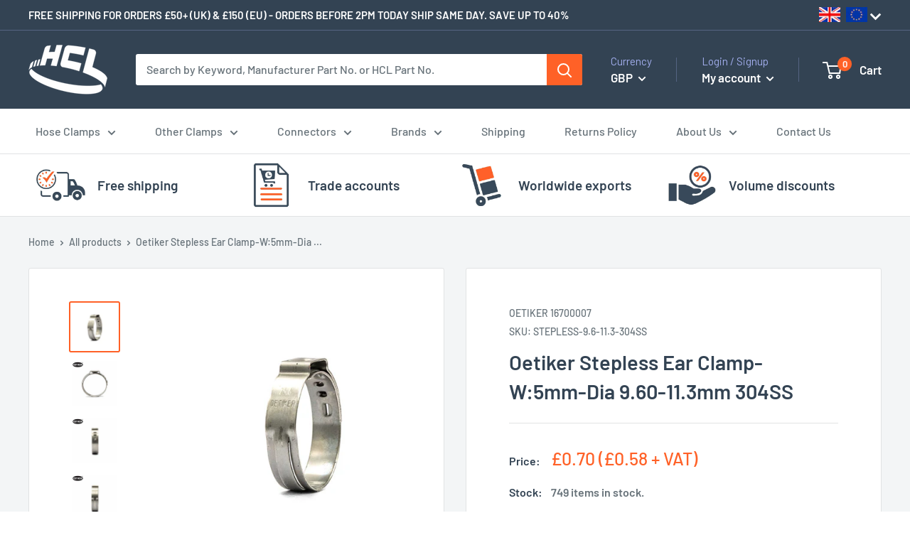

--- FILE ---
content_type: text/html; charset=utf-8
request_url: https://hcl-clamping.co.uk/products/oetiker-stepless-ear-clamp-w-7mm-dia-9-60-11-3mm-304ss
body_size: 72048
content:
<!doctype html>
<html class="no-js" lang="en">
  <head>
<meta name="google-site-verification" content="X4bRVp1UqbVGYNn4Y2dRZ-g1YGj_MtK0__L_o5Vqf04" />
<meta name="google-site-verification" content="nNsLzcxKiIN-Mc_ivtcunLBZGnXf0udaM0w1iQ-XjHY" />
     <link rel="preload" href="//hcl-clamping.co.uk/cdn/shop/t/25/assets/boost-pfs-core-instant-search.js?v=123310941492622587781694612241" as="script">    
    <link rel="preload" href="//hcl-clamping.co.uk/cdn/shop/t/25/assets/boost-pfs-instant-search.js?v=126562423648897667031694612241" as="script">    
    <link rel="preload" as="style" href="//hcl-clamping.co.uk/cdn/shop/t/25/assets/boost-pfs-instant-search.css?v=36790534793761722381694612241"><link rel="preload" as="style" href="//hcl-clamping.co.uk/cdn/shop/t/25/assets/boost-pfs-custom.css?v=55367708363143295611694612241">
  
    


    <meta name="google-site-verification" content="X4bRVp1UqbVGYNn4Y2dRZ-g1YGj_MtK0__L_o5Vqf04" />
    <meta charset="utf-8"> 
    <meta http-equiv="X-UA-Compatible" content="IE=edge,chrome=1">
    <meta name="viewport" content="width=device-width, initial-scale=1.0, height=device-height, minimum-scale=1.0, maximum-scale=1.0">
    <meta name="theme-color" content="#ff6127"><title>Buy Oetiker Stepless Ear Clamp-W:5mm-Dia 9.6-11.3mm 304SS &ndash; HCL Clamping UK
</title>
    
   
    
    
      
    <meta name="description" content="Buy a Oetiker Stepless Ear Clamp-W:5mm-Dia 9.60-11.3mm 304SS for Sale from HCL Clamping">
     
    
    <link rel="canonical" href="https://hcl-clamping.co.uk/products/oetiker-stepless-ear-clamp-w-7mm-dia-9-60-11-3mm-304ss"><link rel="shortcut icon" href="//hcl-clamping.co.uk/cdn/shop/files/favicon_48x48.png?v=1614362917" type="image/png"><link rel="preload" as="style" href="//hcl-clamping.co.uk/cdn/shop/t/25/assets/theme.scss.css?v=112688328510276558391759320062">
    <script type="text/javascript">
  
  const uLTS=new MutationObserver(e=>{e.forEach(({addedNodes:e})=>{e.forEach(e=>{1===e.nodeType&&"IFRAME"===e.tagName&&(e.src.includes("youtube.com")||e.src.includes("vimeo.com"))&&(e.setAttribute("loading","lazy"),e.setAttribute("data-src",e.src),e.removeAttribute("src")),1!==e.nodeType||"IMG"!==e.tagName||e.src.includes("data:image")||e.setAttribute("loading","lazy"),1===e.nodeType&&"SCRIPT"===e.tagName&&("analytics"==e.className&&(e.type="text/lazyload"),e.innerHTML.includes("asyncLoad")&&(e.innerHTML=e.innerHTML.replace("if(window.attachEvent)","document.addEventListener('asyncLazyLoad',function(event){asyncLoad();});if(window.attachEvent)").replaceAll(", asyncLoad",", function(){}")),(e.innerHTML.includes("PreviewBarInjector")||e.innerHTML.includes("adminBarInjector"))&&(e.innerHTML=e.innerHTML.replace("DOMContentLoaded","asyncLazyLoad")),(e.src.includes("assets/storefront/features")||e.src.includes("assets/shopify_pay/")||e.src.includes("glood-ai"))&&(e.setAttribute("data-src",e.src),e.removeAttribute("src")))})})});uLTS.observe(document.documentElement,{childList:!0,subtree:!0});
  
</script>
    <meta property="og:type" content="product">
  <meta property="og:title" content="Oetiker Stepless Ear Clamp-W:5mm-Dia 9.60-11.3mm 304SS"><meta property="og:image" content="http://hcl-clamping.co.uk/cdn/shop/files/oetiker-stepless-ear-clamp-w5mm-dia-9_60-11_3mm-304ss_1024x.jpg?v=1733439681">
    <meta property="og:image:secure_url" content="https://hcl-clamping.co.uk/cdn/shop/files/oetiker-stepless-ear-clamp-w5mm-dia-9_60-11_3mm-304ss_1024x.jpg?v=1733439681"><meta property="og:image" content="http://hcl-clamping.co.uk/cdn/shop/files/oetiker-stepless-ear-clamp-w5mm-dia-9_60-11_3mm-304ss-2_1024x.jpg?v=1733439686">
    <meta property="og:image:secure_url" content="https://hcl-clamping.co.uk/cdn/shop/files/oetiker-stepless-ear-clamp-w5mm-dia-9_60-11_3mm-304ss-2_1024x.jpg?v=1733439686"><meta property="og:image" content="http://hcl-clamping.co.uk/cdn/shop/files/oetiker-stepless-ear-clamp-w5mm-dia-9_60-11_3mm-304ss-3_1024x.jpg?v=1733439691">
    <meta property="og:image:secure_url" content="https://hcl-clamping.co.uk/cdn/shop/files/oetiker-stepless-ear-clamp-w5mm-dia-9_60-11_3mm-304ss-3_1024x.jpg?v=1733439691"><meta property="product:price:amount" content="0.58">
  <meta property="product:price:currency" content="GBP"><meta property="og:description" content="We have discounts and trade terms if you want to buy Oetiker Stepless Ear Clamp-W:5mm-Dia 9.6-11.3mm 304SS Snap Fit &amp; Ear Clamps from HCL."><meta property="og:url" content="https://hcl-clamping.co.uk/products/oetiker-stepless-ear-clamp-w-7mm-dia-9-60-11-3mm-304ss">
<meta property="og:site_name" content="HCL Clamping UK"><meta name="twitter:card" content="summary"><meta name="twitter:title" content="Oetiker Stepless Ear Clamp-W:5mm-Dia 9.60-11.3mm 304SS">
  <meta name="twitter:description" content="
Description
The Oetiker Stepless narrow band concentrates the transmission of clamping force into a uniform compression and surface pressure. The clamp ear compensates for component intolerances with adjustable surface pressure whilst the dimple increases the clamping force with a spring-effect compensating for changes in diameter caused by thermal expansion. The specially formed strip edges reduce risk of damage to clamped parts.


  Video
  




Downloads

Oetiker Stepless Data Sheet 



Product Specifications

Minimum Diameter (A) mm - inch9.60 - 0.38

Maximum Diameter (A) mm - inch11.3 - 0.44

Band Width (B) mm - inch75.0 - 0.20

Band Thickness (C) mm - inch0.5 - 0.02

Band Material 304 Stainless Steel

Hazardous Goods No

RoHS Compliant Yes




Features

Manufactured to DIN3017 Standard
Smooth Underside
Bevelled Edges Protect Hose
Exclusive Housing Design


">
  <meta name="twitter:image" content="https://hcl-clamping.co.uk/cdn/shop/files/oetiker-stepless-ear-clamp-w5mm-dia-9_60-11_3mm-304ss_600x600_crop_center.jpg?v=1733439681">
<link rel="preconnect" href="//fonts.shopifycdn.com">
    <link rel="dns-prefetch" href="//productreviews.shopifycdn.com">
    <link rel="dns-prefetch" href="//maps.googleapis.com">
    <link rel="dns-prefetch" href="//maps.gstatic.com">
    <link href="https://fonts.googleapis.com/css?family=Barlow&display=swap" rel="stylesheet">
    <script>window.performance && window.performance.mark && window.performance.mark('shopify.content_for_header.start');</script><meta id="shopify-digital-wallet" name="shopify-digital-wallet" content="/26913112141/digital_wallets/dialog">
<meta name="shopify-checkout-api-token" content="4e26e6b3069cb4c42c00f7f68f742a77">
<meta id="in-context-paypal-metadata" data-shop-id="26913112141" data-venmo-supported="false" data-environment="production" data-locale="en_US" data-paypal-v4="true" data-currency="GBP">
<link rel="alternate" hreflang="x-default" href="https://hcl-clamping.co.uk/products/oetiker-stepless-ear-clamp-w-7mm-dia-9-60-11-3mm-304ss">
<link rel="alternate" hreflang="en-US" href="https://hcl-clamping.co.uk/en-usa/products/oetiker-stepless-ear-clamp-w-7mm-dia-9-60-11-3mm-304ss">
<link rel="alternate" hreflang="en-FR" href="https://hcl-clamping.co.uk/en-fr/products/oetiker-stepless-ear-clamp-w-7mm-dia-9-60-11-3mm-304ss">
<link rel="alternate" hreflang="en-NL" href="https://hcl-clamping.co.uk/en-nl/products/oetiker-stepless-ear-clamp-w-7mm-dia-9-60-11-3mm-304ss">
<link rel="alternate" hreflang="en-DE" href="https://hcl-clamping.co.uk/en-de/products/oetiker-stepless-ear-clamp-w-7mm-dia-9-60-11-3mm-304ss">
<link rel="alternate" hreflang="en-IE" href="https://hcl-clamping.co.uk/en-ie/products/oetiker-stepless-ear-clamp-w-7mm-dia-9-60-11-3mm-304ss">
<link rel="alternate" hreflang="en-NO" href="https://hcl-clamping.co.uk/en-no/products/oetiker-stepless-ear-clamp-w-7mm-dia-9-60-11-3mm-304ss">
<link rel="alternate" hreflang="en-DK" href="https://hcl-clamping.co.uk/en-dk/products/oetiker-stepless-ear-clamp-w-7mm-dia-9-60-11-3mm-304ss">
<link rel="alternate" hreflang="en-SE" href="https://hcl-clamping.co.uk/en-se/products/oetiker-stepless-ear-clamp-w-7mm-dia-9-60-11-3mm-304ss">
<link rel="alternate" hreflang="en-ES" href="https://hcl-clamping.co.uk/en-es/products/oetiker-stepless-ear-clamp-w-7mm-dia-9-60-11-3mm-304ss">
<link rel="alternate" hreflang="en-PL" href="https://hcl-clamping.co.uk/en-pl/products/oetiker-stepless-ear-clamp-w-7mm-dia-9-60-11-3mm-304ss">
<link rel="alternate" hreflang="en-FI" href="https://hcl-clamping.co.uk/en-fi/products/oetiker-stepless-ear-clamp-w-7mm-dia-9-60-11-3mm-304ss">
<link rel="alternate" hreflang="en-IT" href="https://hcl-clamping.co.uk/en-it/products/oetiker-stepless-ear-clamp-w-7mm-dia-9-60-11-3mm-304ss">
<link rel="alternate" hreflang="en-PT" href="https://hcl-clamping.co.uk/en-pt/products/oetiker-stepless-ear-clamp-w-7mm-dia-9-60-11-3mm-304ss">
<link rel="alternate" hreflang="en-CA" href="https://hcl-clamping.co.uk/en-ca/products/oetiker-stepless-ear-clamp-w-7mm-dia-9-60-11-3mm-304ss">
<link rel="alternate" type="application/json+oembed" href="https://hcl-clamping.co.uk/products/oetiker-stepless-ear-clamp-w-7mm-dia-9-60-11-3mm-304ss.oembed">
<script async="async" src="/checkouts/internal/preloads.js?locale=en-GB"></script>
<link rel="preconnect" href="https://shop.app" crossorigin="anonymous">
<script async="async" src="https://shop.app/checkouts/internal/preloads.js?locale=en-GB&shop_id=26913112141" crossorigin="anonymous"></script>
<script id="apple-pay-shop-capabilities" type="application/json">{"shopId":26913112141,"countryCode":"GB","currencyCode":"GBP","merchantCapabilities":["supports3DS"],"merchantId":"gid:\/\/shopify\/Shop\/26913112141","merchantName":"HCL Clamping UK","requiredBillingContactFields":["postalAddress","email","phone"],"requiredShippingContactFields":["postalAddress","email","phone"],"shippingType":"shipping","supportedNetworks":["visa","maestro","masterCard","amex","discover","elo"],"total":{"type":"pending","label":"HCL Clamping UK","amount":"1.00"},"shopifyPaymentsEnabled":true,"supportsSubscriptions":true}</script>
<script id="shopify-features" type="application/json">{"accessToken":"4e26e6b3069cb4c42c00f7f68f742a77","betas":["rich-media-storefront-analytics"],"domain":"hcl-clamping.co.uk","predictiveSearch":true,"shopId":26913112141,"locale":"en"}</script>
<script>var Shopify = Shopify || {};
Shopify.shop = "hcl-clamping-uk-europe.myshopify.com";
Shopify.locale = "en";
Shopify.currency = {"active":"GBP","rate":"1.0"};
Shopify.country = "GB";
Shopify.theme = {"name":"[Boost - 202579] Work in this theme","id":137190244577,"schema_name":"Warehouse","schema_version":"1.6.5","theme_store_id":null,"role":"main"};
Shopify.theme.handle = "null";
Shopify.theme.style = {"id":null,"handle":null};
Shopify.cdnHost = "hcl-clamping.co.uk/cdn";
Shopify.routes = Shopify.routes || {};
Shopify.routes.root = "/";</script>
<script type="module">!function(o){(o.Shopify=o.Shopify||{}).modules=!0}(window);</script>
<script>!function(o){function n(){var o=[];function n(){o.push(Array.prototype.slice.apply(arguments))}return n.q=o,n}var t=o.Shopify=o.Shopify||{};t.loadFeatures=n(),t.autoloadFeatures=n()}(window);</script>
<script>
  window.ShopifyPay = window.ShopifyPay || {};
  window.ShopifyPay.apiHost = "shop.app\/pay";
  window.ShopifyPay.redirectState = null;
</script>
<script id="shop-js-analytics" type="application/json">{"pageType":"product"}</script>
<script defer="defer" async type="module" src="//hcl-clamping.co.uk/cdn/shopifycloud/shop-js/modules/v2/client.init-shop-cart-sync_Bc8-qrdt.en.esm.js"></script>
<script defer="defer" async type="module" src="//hcl-clamping.co.uk/cdn/shopifycloud/shop-js/modules/v2/chunk.common_CmNk3qlo.esm.js"></script>
<script type="module">
  await import("//hcl-clamping.co.uk/cdn/shopifycloud/shop-js/modules/v2/client.init-shop-cart-sync_Bc8-qrdt.en.esm.js");
await import("//hcl-clamping.co.uk/cdn/shopifycloud/shop-js/modules/v2/chunk.common_CmNk3qlo.esm.js");

  window.Shopify.SignInWithShop?.initShopCartSync?.({"fedCMEnabled":true,"windoidEnabled":true});

</script>
<script>
  window.Shopify = window.Shopify || {};
  if (!window.Shopify.featureAssets) window.Shopify.featureAssets = {};
  window.Shopify.featureAssets['shop-js'] = {"shop-cart-sync":["modules/v2/client.shop-cart-sync_DOpY4EW0.en.esm.js","modules/v2/chunk.common_CmNk3qlo.esm.js"],"init-fed-cm":["modules/v2/client.init-fed-cm_D2vsy40D.en.esm.js","modules/v2/chunk.common_CmNk3qlo.esm.js"],"shop-button":["modules/v2/client.shop-button_CI-s0xGZ.en.esm.js","modules/v2/chunk.common_CmNk3qlo.esm.js"],"shop-toast-manager":["modules/v2/client.shop-toast-manager_Cx0C6may.en.esm.js","modules/v2/chunk.common_CmNk3qlo.esm.js"],"init-windoid":["modules/v2/client.init-windoid_CXNAd0Cm.en.esm.js","modules/v2/chunk.common_CmNk3qlo.esm.js"],"init-shop-email-lookup-coordinator":["modules/v2/client.init-shop-email-lookup-coordinator_B9mmbKi4.en.esm.js","modules/v2/chunk.common_CmNk3qlo.esm.js"],"shop-cash-offers":["modules/v2/client.shop-cash-offers_CL9Nay2h.en.esm.js","modules/v2/chunk.common_CmNk3qlo.esm.js","modules/v2/chunk.modal_CvhjeixQ.esm.js"],"avatar":["modules/v2/client.avatar_BTnouDA3.en.esm.js"],"init-shop-cart-sync":["modules/v2/client.init-shop-cart-sync_Bc8-qrdt.en.esm.js","modules/v2/chunk.common_CmNk3qlo.esm.js"],"init-customer-accounts-sign-up":["modules/v2/client.init-customer-accounts-sign-up_C7zhr03q.en.esm.js","modules/v2/client.shop-login-button_BbMx65lK.en.esm.js","modules/v2/chunk.common_CmNk3qlo.esm.js","modules/v2/chunk.modal_CvhjeixQ.esm.js"],"pay-button":["modules/v2/client.pay-button_Bhm3077V.en.esm.js","modules/v2/chunk.common_CmNk3qlo.esm.js"],"init-shop-for-new-customer-accounts":["modules/v2/client.init-shop-for-new-customer-accounts_rLbLSDTe.en.esm.js","modules/v2/client.shop-login-button_BbMx65lK.en.esm.js","modules/v2/chunk.common_CmNk3qlo.esm.js","modules/v2/chunk.modal_CvhjeixQ.esm.js"],"init-customer-accounts":["modules/v2/client.init-customer-accounts_DkVf8Jdu.en.esm.js","modules/v2/client.shop-login-button_BbMx65lK.en.esm.js","modules/v2/chunk.common_CmNk3qlo.esm.js","modules/v2/chunk.modal_CvhjeixQ.esm.js"],"shop-login-button":["modules/v2/client.shop-login-button_BbMx65lK.en.esm.js","modules/v2/chunk.common_CmNk3qlo.esm.js","modules/v2/chunk.modal_CvhjeixQ.esm.js"],"shop-follow-button":["modules/v2/client.shop-follow-button_B-omSWeu.en.esm.js","modules/v2/chunk.common_CmNk3qlo.esm.js","modules/v2/chunk.modal_CvhjeixQ.esm.js"],"lead-capture":["modules/v2/client.lead-capture_DZQFWrYz.en.esm.js","modules/v2/chunk.common_CmNk3qlo.esm.js","modules/v2/chunk.modal_CvhjeixQ.esm.js"],"checkout-modal":["modules/v2/client.checkout-modal_Fp9GouFF.en.esm.js","modules/v2/chunk.common_CmNk3qlo.esm.js","modules/v2/chunk.modal_CvhjeixQ.esm.js"],"shop-login":["modules/v2/client.shop-login_B9KWmZaW.en.esm.js","modules/v2/chunk.common_CmNk3qlo.esm.js","modules/v2/chunk.modal_CvhjeixQ.esm.js"],"payment-terms":["modules/v2/client.payment-terms_Bl_bs7GP.en.esm.js","modules/v2/chunk.common_CmNk3qlo.esm.js","modules/v2/chunk.modal_CvhjeixQ.esm.js"]};
</script>
<script>(function() {
  var isLoaded = false;
  function asyncLoad() {
    if (isLoaded) return;
    isLoaded = true;
    var urls = ["https:\/\/reorder-master.hulkapps.com\/reorderjs\/re-order.js?1689860366\u0026shop=hcl-clamping-uk-europe.myshopify.com","https:\/\/plugin.brevo.com\/integrations\/api\/automation\/script?user_connection_id=6242ddf4b9c1a6278428ce75\u0026ma-key=6qa7j10lrceh7j2zey5v0h73\u0026shop=hcl-clamping-uk-europe.myshopify.com","https:\/\/plugin.brevo.com\/integrations\/api\/sy\/cart_tracking\/script?user_connection_id=6242ddf4b9c1a6278428ce75\u0026ma-key=6qa7j10lrceh7j2zey5v0h73\u0026shop=hcl-clamping-uk-europe.myshopify.com","https:\/\/cdn.grw.reputon.com\/assets\/widget.js?shop=hcl-clamping-uk-europe.myshopify.com","https:\/\/cdn.pushowl.com\/latest\/sdks\/pushowl-shopify.js?subdomain=hcl-clamping-uk-europe\u0026environment=production\u0026guid=a9defb80-e5b4-4d15-8265-8a67ab31b474\u0026shop=hcl-clamping-uk-europe.myshopify.com"];
    for (var i = 0; i < urls.length; i++) {
      var s = document.createElement('script');
      s.type = 'text/javascript';
      s.async = true;
      s.src = urls[i];
      var x = document.getElementsByTagName('script')[0];
      x.parentNode.insertBefore(s, x);
    }
  };
  if(window.attachEvent) {
    window.attachEvent('onload', asyncLoad);
  } else {
    window.addEventListener('load', asyncLoad, false);
  }
})();</script>
<script id="__st">var __st={"a":26913112141,"offset":0,"reqid":"ec892679-7f34-48e2-ab56-8d4323091d70-1762405598","pageurl":"hcl-clamping.co.uk\/products\/oetiker-stepless-ear-clamp-w-7mm-dia-9-60-11-3mm-304ss","u":"93e1c86758db","p":"product","rtyp":"product","rid":7572462895329};</script>
<script>window.ShopifyPaypalV4VisibilityTracking = true;</script>
<script id="captcha-bootstrap">!function(){'use strict';const t='contact',e='account',n='new_comment',o=[[t,t],['blogs',n],['comments',n],[t,'customer']],c=[[e,'customer_login'],[e,'guest_login'],[e,'recover_customer_password'],[e,'create_customer']],r=t=>t.map((([t,e])=>`form[action*='/${t}']:not([data-nocaptcha='true']) input[name='form_type'][value='${e}']`)).join(','),a=t=>()=>t?[...document.querySelectorAll(t)].map((t=>t.form)):[];function s(){const t=[...o],e=r(t);return a(e)}const i='password',u='form_key',d=['recaptcha-v3-token','g-recaptcha-response','h-captcha-response',i],f=()=>{try{return window.sessionStorage}catch{return}},m='__shopify_v',_=t=>t.elements[u];function p(t,e,n=!1){try{const o=window.sessionStorage,c=JSON.parse(o.getItem(e)),{data:r}=function(t){const{data:e,action:n}=t;return t[m]||n?{data:e,action:n}:{data:t,action:n}}(c);for(const[e,n]of Object.entries(r))t.elements[e]&&(t.elements[e].value=n);n&&o.removeItem(e)}catch(o){console.error('form repopulation failed',{error:o})}}const l='form_type',E='cptcha';function T(t){t.dataset[E]=!0}const w=window,h=w.document,L='Shopify',v='ce_forms',y='captcha';let A=!1;((t,e)=>{const n=(g='f06e6c50-85a8-45c8-87d0-21a2b65856fe',I='https://cdn.shopify.com/shopifycloud/storefront-forms-hcaptcha/ce_storefront_forms_captcha_hcaptcha.v1.5.2.iife.js',D={infoText:'Protected by hCaptcha',privacyText:'Privacy',termsText:'Terms'},(t,e,n)=>{const o=w[L][v],c=o.bindForm;if(c)return c(t,g,e,D).then(n);var r;o.q.push([[t,g,e,D],n]),r=I,A||(h.body.append(Object.assign(h.createElement('script'),{id:'captcha-provider',async:!0,src:r})),A=!0)});var g,I,D;w[L]=w[L]||{},w[L][v]=w[L][v]||{},w[L][v].q=[],w[L][y]=w[L][y]||{},w[L][y].protect=function(t,e){n(t,void 0,e),T(t)},Object.freeze(w[L][y]),function(t,e,n,w,h,L){const[v,y,A,g]=function(t,e,n){const i=e?o:[],u=t?c:[],d=[...i,...u],f=r(d),m=r(i),_=r(d.filter((([t,e])=>n.includes(e))));return[a(f),a(m),a(_),s()]}(w,h,L),I=t=>{const e=t.target;return e instanceof HTMLFormElement?e:e&&e.form},D=t=>v().includes(t);t.addEventListener('submit',(t=>{const e=I(t);if(!e)return;const n=D(e)&&!e.dataset.hcaptchaBound&&!e.dataset.recaptchaBound,o=_(e),c=g().includes(e)&&(!o||!o.value);(n||c)&&t.preventDefault(),c&&!n&&(function(t){try{if(!f())return;!function(t){const e=f();if(!e)return;const n=_(t);if(!n)return;const o=n.value;o&&e.removeItem(o)}(t);const e=Array.from(Array(32),(()=>Math.random().toString(36)[2])).join('');!function(t,e){_(t)||t.append(Object.assign(document.createElement('input'),{type:'hidden',name:u})),t.elements[u].value=e}(t,e),function(t,e){const n=f();if(!n)return;const o=[...t.querySelectorAll(`input[type='${i}']`)].map((({name:t})=>t)),c=[...d,...o],r={};for(const[a,s]of new FormData(t).entries())c.includes(a)||(r[a]=s);n.setItem(e,JSON.stringify({[m]:1,action:t.action,data:r}))}(t,e)}catch(e){console.error('failed to persist form',e)}}(e),e.submit())}));const S=(t,e)=>{t&&!t.dataset[E]&&(n(t,e.some((e=>e===t))),T(t))};for(const o of['focusin','change'])t.addEventListener(o,(t=>{const e=I(t);D(e)&&S(e,y())}));const B=e.get('form_key'),M=e.get(l),P=B&&M;t.addEventListener('DOMContentLoaded',(()=>{const t=y();if(P)for(const e of t)e.elements[l].value===M&&p(e,B);[...new Set([...A(),...v().filter((t=>'true'===t.dataset.shopifyCaptcha))])].forEach((e=>S(e,t)))}))}(h,new URLSearchParams(w.location.search),n,t,e,['guest_login'])})(!0,!0)}();</script>
<script integrity="sha256-52AcMU7V7pcBOXWImdc/TAGTFKeNjmkeM1Pvks/DTgc=" data-source-attribution="shopify.loadfeatures" defer="defer" src="//hcl-clamping.co.uk/cdn/shopifycloud/storefront/assets/storefront/load_feature-81c60534.js" crossorigin="anonymous"></script>
<script crossorigin="anonymous" defer="defer" src="//hcl-clamping.co.uk/cdn/shopifycloud/storefront/assets/shopify_pay/storefront-65b4c6d7.js?v=20250812"></script>
<script data-source-attribution="shopify.dynamic_checkout.dynamic.init">var Shopify=Shopify||{};Shopify.PaymentButton=Shopify.PaymentButton||{isStorefrontPortableWallets:!0,init:function(){window.Shopify.PaymentButton.init=function(){};var t=document.createElement("script");t.src="https://hcl-clamping.co.uk/cdn/shopifycloud/portable-wallets/latest/portable-wallets.en.js",t.type="module",document.head.appendChild(t)}};
</script>
<script data-source-attribution="shopify.dynamic_checkout.buyer_consent">
  function portableWalletsHideBuyerConsent(e){var t=document.getElementById("shopify-buyer-consent"),n=document.getElementById("shopify-subscription-policy-button");t&&n&&(t.classList.add("hidden"),t.setAttribute("aria-hidden","true"),n.removeEventListener("click",e))}function portableWalletsShowBuyerConsent(e){var t=document.getElementById("shopify-buyer-consent"),n=document.getElementById("shopify-subscription-policy-button");t&&n&&(t.classList.remove("hidden"),t.removeAttribute("aria-hidden"),n.addEventListener("click",e))}window.Shopify?.PaymentButton&&(window.Shopify.PaymentButton.hideBuyerConsent=portableWalletsHideBuyerConsent,window.Shopify.PaymentButton.showBuyerConsent=portableWalletsShowBuyerConsent);
</script>
<script data-source-attribution="shopify.dynamic_checkout.cart.bootstrap">document.addEventListener("DOMContentLoaded",(function(){function t(){return document.querySelector("shopify-accelerated-checkout-cart, shopify-accelerated-checkout")}if(t())Shopify.PaymentButton.init();else{new MutationObserver((function(e,n){t()&&(Shopify.PaymentButton.init(),n.disconnect())})).observe(document.body,{childList:!0,subtree:!0})}}));
</script>
<script id='scb4127' type='text/javascript' async='' src='https://hcl-clamping.co.uk/cdn/shopifycloud/privacy-banner/storefront-banner.js'></script><link id="shopify-accelerated-checkout-styles" rel="stylesheet" media="screen" href="https://hcl-clamping.co.uk/cdn/shopifycloud/portable-wallets/latest/accelerated-checkout-backwards-compat.css" crossorigin="anonymous">
<style id="shopify-accelerated-checkout-cart">
        #shopify-buyer-consent {
  margin-top: 1em;
  display: inline-block;
  width: 100%;
}

#shopify-buyer-consent.hidden {
  display: none;
}

#shopify-subscription-policy-button {
  background: none;
  border: none;
  padding: 0;
  text-decoration: underline;
  font-size: inherit;
  cursor: pointer;
}

#shopify-subscription-policy-button::before {
  box-shadow: none;
}

      </style>

<script>window.performance && window.performance.mark && window.performance.mark('shopify.content_for_header.end');</script>
    
  <script type="application/ld+json">
  {
    "@context": "http://schema.org",
    "@type": "Product",
    "offers": [{
          "@type": "Offer",
          "name": "Default Title",
          "availability":"https://schema.org/InStock",
          "price": "0.58",
          "priceCurrency": "GBP",
          "priceValidUntil": "2025-11-16","sku": "STEPLESS-9.6-11.3-304SS","url": "/products/oetiker-stepless-ear-clamp-w-7mm-dia-9-60-11-3mm-304ss/products/oetiker-stepless-ear-clamp-w-7mm-dia-9-60-11-3mm-304ss?variant=42474598564065"
        }
],

    "brand": {
      "name": "Oetiker"
    },
    "name": "Oetiker Stepless Ear Clamp-W:5mm-Dia 9.60-11.3mm 304SS",
    "description": "\nDescription\nThe Oetiker Stepless narrow band concentrates the transmission of clamping force into a uniform compression and surface pressure. The clamp ear compensates for component intolerances with adjustable surface pressure whilst the dimple increases the clamping force with a spring-effect compensating for changes in diameter caused by thermal expansion. The specially formed strip edges reduce risk of damage to clamped parts.\n\n\n  Video\n  \n\n\n\n\nDownloads\n\nOetiker Stepless Data Sheet \n\n\n\nProduct Specifications\n\nMinimum Diameter (A) mm - inch9.60 - 0.38\n\nMaximum Diameter (A) mm - inch11.3 - 0.44\n\nBand Width (B) mm - inch75.0 - 0.20\n\nBand Thickness (C) mm - inch0.5 - 0.02\n\nBand Material 304 Stainless Steel\n\nHazardous Goods No\n\nRoHS Compliant Yes\n\n\n\n\nFeatures\n\nManufactured to DIN3017 Standard\nSmooth Underside\nBevelled Edges Protect Hose\nExclusive Housing Design\n\n\n",
    "category": "16700007",
    "url": "/products/oetiker-stepless-ear-clamp-w-7mm-dia-9-60-11-3mm-304ss/products/oetiker-stepless-ear-clamp-w-7mm-dia-9-60-11-3mm-304ss",
    "sku": "STEPLESS-9.6-11.3-304SS",
    "image": {
      "@type": "ImageObject",
      "url": "https://hcl-clamping.co.uk/cdn/shop/files/oetiker-stepless-ear-clamp-w5mm-dia-9_60-11_3mm-304ss_1024x.jpg?v=1733439681",
      "image": "https://hcl-clamping.co.uk/cdn/shop/files/oetiker-stepless-ear-clamp-w5mm-dia-9_60-11_3mm-304ss_1024x.jpg?v=1733439681",
      "name": "Oetiker Stepless Ear Clamp-W:5mm-Dia 9.60-11.3mm 304SS-HCL Clamping UK\/Europe",
      "width": "1024",
      "height": "1024"
    }
  }
  </script>



  <script type="application/ld+json">
  {
    "@context": "http://schema.org",
    "@type": "BreadcrumbList",
  "itemListElement": [{
      "@type": "ListItem",
      "position": 1,
      "name": "Home",
      "item": "https://hcl-clamping.co.uk"
    },{
          "@type": "ListItem",
          "position": 2,
          "name": "Oetiker Stepless Ear Clamp-W:5mm-Dia 9.60-11.3mm 304SS",
          "item": "https://hcl-clamping.co.uk/products/oetiker-stepless-ear-clamp-w-7mm-dia-9-60-11-3mm-304ss"
        }]
  }
  </script>


    <script src="//hcl-clamping.co.uk/cdn/shop/t/25/assets/timesact.js?v=102095103506731016091725983694" defer="defer"></script>

    <script>
      // This allows to expose several variables to the global scope, to be used in scripts
      window.theme = {
        template: "product",
        localeRootUrl: '',
        shopCurrency: "GBP",
        cartCount: 0,
        customerId: null,
        moneyFormat: "£{{amount}}",
        moneyWithCurrencyFormat: "£{{amount}} GBP",
        useNativeMultiCurrency: true,
        currencyConversionEnabled: false,
        currencyConversionMoneyFormat: "money_format",
        currencyConversionRoundAmounts: false,
        showDiscount: true,
        discountMode: "saving",
        searchMode: "product,article",
        cartType: "drawer"
      };

      window.languages = {
        collectionOnSaleLabel: "Save {{savings}}",
        productFormUnavailable: "Unavailable",
        productFormAddToCart: "Add to cart",
        productFormSoldOut: "Sold out",
        shippingEstimatorNoResults: "No shipping could be found for your address.",
        shippingEstimatorOneResult: "There is one shipping rate for your address:",
        shippingEstimatorMultipleResults: "There are {{count}} shipping rates for your address:",
        shippingEstimatorErrors: "There are some errors:"
      };

      window.lazySizesConfig = {
        loadHidden: false,
        hFac: 0.8,
        expFactor: 3,
        customMedia: {
          '--phone': '(max-width: 640px)',
          '--tablet': '(min-width: 641px) and (max-width: 1023px)',
          '--lap': '(min-width: 1024px)'
        }
      };

      document.documentElement.className = document.documentElement.className.replace('no-js', 'js');
    </script>
    <script src="//hcl-clamping.co.uk/cdn/shop/t/25/assets/lazysizes.min.js?v=38423348123636194381694612241" async></script>
    
    <script src="//cdn.shopify.com/s/javascripts/currencies.js" defer></script>
    
<script src="//polyfill-fastly.net/v3/polyfill.min.js?unknown=polyfill&features=fetch,Element.prototype.closest,Element.prototype.matches,Element.prototype.remove,Element.prototype.classList,Array.prototype.includes,Array.prototype.fill,String.prototype.includes,String.prototype.padStart,Object.assign,CustomEvent,Intl,URL,DOMTokenList,IntersectionObserver,IntersectionObserverEntry" defer></script>
    <script src="//hcl-clamping.co.uk/cdn/shop/t/25/assets/libs.min.js?v=36629197183099365621694612241" defer></script>
    <script src="//hcl-clamping.co.uk/cdn/shop/t/25/assets/theme.min.js?v=39784513580163524061694612241" defer></script>
    <script src="//hcl-clamping.co.uk/cdn/shop/t/25/assets/custom.js?v=90373254691674712701694612241" defer></script>
    <link rel="stylesheet" href="//hcl-clamping.co.uk/cdn/shop/t/25/assets/theme.scss.css?v=112688328510276558391759320062">
    <!--AZEXO_Header_Scripts--> <script>
  var azh = {
    device_prefixes: {"lg":{"label":"Large device","width":false,"height":false,"container":1170,"min":1200},"md":{"label":"Medium device","width":992,"height":false,"container":970,"max":1199,"min":992},"sm":{"label":"Small device","width":768,"height":1150,"container":750,"max":991,"min":768},"xs":{"label":"Extra small device","width":320,"height":750,"max":767}},
  };
  var azexo = {
    purchase_extension: 'Purchase extension',
    strings: {
      addToCart: "Add to cart",
      soldOut: "Sold out",
      unavailable: "Unavailable",
      regularPrice: "Regular price",
      sale: "Sale",
      quantityMinimumMessage: "Quantity must be 1 or more",
      unitPrice: "Unit price",
      unitPriceSeparator: "per",
      oneCartCount: "1 item",
      otherCartCount: "[count] items",
      quantityLabel: "Quantity: [count]"
    },
    moneyFormat: "£{{amount}}"
  }
</script><style>.az-container {
  padding-right: 15px;
  padding-left: 15px;
  margin-left: auto;
  margin-right: auto;
  box-sizing: border-box;
}
@media (min-width: 768px) {
  .az-container {
    max-width: 750px;
  }
}
@media (min-width: 992px) {
  .az-container {
    max-width: 970px;
  }
}
@media (min-width: 1200px) {
  .az-container {
    max-width: 1170px;
  }
}
</style>
<link rel="stylesheet" type="text/css" href="//hcl-clamping.co.uk/cdn/shop/t/25/assets/azexo.css?v=18410689458161044341694612241">
<link rel="stylesheet" type="text/css" href="//hcl-clamping.co.uk/cdn/shop/t/25/assets/azexo-extension-debut.css?v=63478352065062401151694612241">
<script>azexo.extensions = [''];</script> <!--End_AZEXO_Header_Scripts--><!--AZEXO_Version_39-->  
    <meta name="google-site-verification" content="zfEsKJV8pjdGZSQDqhkswTJSc431aBVqauIvOVkQ_C8" />
    <!-- SimilarityJargonV1Start -->
    
    <link rel="stylesheet" href="https://cdnjs.cloudflare.com/ajax/libs/OwlCarousel2/2.3.4/assets/owl.carousel.min.css" integrity="sha512-tS3S5qG0BlhnQROyJXvNjeEM4UpMXHrQfTGmbQ1gKmelCxlSEBUaxhRBj/EFTzpbP4RVSrpEikbmdJobCvhE3g==" crossorigin="anonymous" />
    <link rel="stylesheet" href="https://cdnjs.cloudflare.com/ajax/libs/OwlCarousel2/2.3.4/assets/owl.theme.default.css" integrity="sha512-OTcub78R3msOCtY3Tc6FzeDJ8N9qvQn1Ph49ou13xgA9VsH9+LRxoFU6EqLhW4+PKRfU+/HReXmSZXHEkpYoOA==" crossorigin="anonymous" />
    <script src="https://ajax.googleapis.com/ajax/libs/jquery/2.2.4/jquery.min.js"></script>
    <script src="https://cdnjs.cloudflare.com/ajax/libs/OwlCarousel2/2.3.4/owl.carousel.min.js" integrity="sha512-bPs7Ae6pVvhOSiIcyUClR7/q2OAsRiovw4vAkX+zJbw3ShAeeqezq50RIIcIURq7Oa20rW2n2q+fyXBNcU9lrw==" crossorigin="anonymous" defer="defer"></script>
    <script type="text/javascript">
      
      var similarity = [{"error":"json not allowed for this object"},{"error":"json not allowed for this object"},{"error":"json not allowed for this object"},{"error":"json not allowed for this object"},{"error":"json not allowed for this object"},{"error":"json not allowed for this object"},{"error":"json not allowed for this object"},{"error":"json not allowed for this object"},{"error":"json not allowed for this object"},{"error":"json not allowed for this object"},{"error":"json not allowed for this object"}];
                        var similarity_pid = 7572462895329
    </script>
    <script>var similarity_settings = {"heading": "Similar Products"};</script>
    
    <!-- SimilarityJargonV1End -->
    <script src="https://ajax.googleapis.com/ajax/libs/jquery/3.5.1/jquery.min.js"></script>
    <link href='https://fonts.googleapis.com/css?family=Lato:300,400,700,900|Manjari:400,700|Nunito:300,400,600,700,800|Roboto:300,400,500,700,900&display=swap' rel='stylesheet'>
                                   <link rel='stylesheet' href='https://reorder-master.hulkapps.com/css/re-order.css?v=2022-06-28 09:43:31'>
    <script id='tg-gtm-integration' type="text/lazyload">(function(w,d,s,l,i){w[l]=w[l]||[];w[l].push({'gtm.start':new Date().getTime(),event:'gtm.js'});var f=d.getElementsByTagName(s)[0],j=d.createElement(s),dl=l!='dataLayer'?'&l='+l:'';j.async=true;j.src='https://www.googletagmanager.com/gtm.js?id='+i+dl;f.parentNode.insertBefore(j,f);})(window,document,'script','dataLayer','GTM-WBP85D5');</script>
  
 <!--begin-boost-pfs-filter-css-->
   
 <!--end-boost-pfs-filter-css-->

 

 <!--begin-boost-pfs-filter-css-->
   
 <!--end-boost-pfs-filter-css-->

 

 <!--begin-boost-pfs-filter-css-->
   
 <!--end-boost-pfs-filter-css-->
    
    <style>
      .waio__net--wrapper [name="netTerm"]{
        width: 100% !important;
        background: #ff6127 !important;
        color: #fff !important;
        position: relative !important;
        display: inline-block !important;
        padding: 0 30px !important;
        line-height: 48px !important;
        border-radius: 2px !important;
        text-align: center !important;
        font-weight: 500 !important;
        font-size: 16px !important;
      }
      .mini-cart__inner .waio__net--wrapper [name="netTerm"]{
        margin-top: 12px !important;
      }
    </style>

 

 <!--begin-boost-pfs-filter-css-->
   <link rel="preload stylesheet" href="//hcl-clamping.co.uk/cdn/shop/t/25/assets/boost-pfs-instant-search.css?v=36790534793761722381694612241" as="style"><link href="//hcl-clamping.co.uk/cdn/shop/t/25/assets/boost-pfs-custom.css?v=55367708363143295611694612241" rel="stylesheet" type="text/css" media="all" />
<style data-id="boost-pfs-style">
    .boost-pfs-filter-option-title-text {}

   .boost-pfs-filter-tree-v .boost-pfs-filter-option-title-text:before {}
    .boost-pfs-filter-tree-v .boost-pfs-filter-option.boost-pfs-filter-option-collapsed .boost-pfs-filter-option-title-text:before {}
    .boost-pfs-filter-tree-h .boost-pfs-filter-option-title-heading:before {}

    .boost-pfs-filter-refine-by .boost-pfs-filter-option-title h3 {}

    .boost-pfs-filter-option-content .boost-pfs-filter-option-item-list .boost-pfs-filter-option-item button,
    .boost-pfs-filter-option-content .boost-pfs-filter-option-item-list .boost-pfs-filter-option-item .boost-pfs-filter-button,
    .boost-pfs-filter-option-range-amount input,
    .boost-pfs-filter-tree-v .boost-pfs-filter-refine-by .boost-pfs-filter-refine-by-items .refine-by-item,
    .boost-pfs-filter-refine-by-wrapper-v .boost-pfs-filter-refine-by .boost-pfs-filter-refine-by-items .refine-by-item,
    .boost-pfs-filter-refine-by .boost-pfs-filter-option-title,
    .boost-pfs-filter-refine-by .boost-pfs-filter-refine-by-items .refine-by-item>a,
    .boost-pfs-filter-refine-by>span,
    .boost-pfs-filter-clear,
    .boost-pfs-filter-clear-all{}
    .boost-pfs-filter-tree-h .boost-pfs-filter-pc .boost-pfs-filter-refine-by-items .refine-by-item .boost-pfs-filter-clear .refine-by-type,
    .boost-pfs-filter-refine-by-wrapper-h .boost-pfs-filter-pc .boost-pfs-filter-refine-by-items .refine-by-item .boost-pfs-filter-clear .refine-by-type {}

    .boost-pfs-filter-option-multi-level-collections .boost-pfs-filter-option-multi-level-list .boost-pfs-filter-option-item .boost-pfs-filter-button-arrow .boost-pfs-arrow:before,
    .boost-pfs-filter-option-multi-level-tag .boost-pfs-filter-option-multi-level-list .boost-pfs-filter-option-item .boost-pfs-filter-button-arrow .boost-pfs-arrow:before {}

    .boost-pfs-filter-refine-by-wrapper-v .boost-pfs-filter-refine-by .boost-pfs-filter-refine-by-items .refine-by-item .boost-pfs-filter-clear:after,
    .boost-pfs-filter-refine-by-wrapper-v .boost-pfs-filter-refine-by .boost-pfs-filter-refine-by-items .refine-by-item .boost-pfs-filter-clear:before,
    .boost-pfs-filter-tree-v .boost-pfs-filter-refine-by .boost-pfs-filter-refine-by-items .refine-by-item .boost-pfs-filter-clear:after,
    .boost-pfs-filter-tree-v .boost-pfs-filter-refine-by .boost-pfs-filter-refine-by-items .refine-by-item .boost-pfs-filter-clear:before,
    .boost-pfs-filter-refine-by-wrapper-h .boost-pfs-filter-pc .boost-pfs-filter-refine-by-items .refine-by-item .boost-pfs-filter-clear:after,
    .boost-pfs-filter-refine-by-wrapper-h .boost-pfs-filter-pc .boost-pfs-filter-refine-by-items .refine-by-item .boost-pfs-filter-clear:before,
    .boost-pfs-filter-tree-h .boost-pfs-filter-pc .boost-pfs-filter-refine-by-items .refine-by-item .boost-pfs-filter-clear:after,
    .boost-pfs-filter-tree-h .boost-pfs-filter-pc .boost-pfs-filter-refine-by-items .refine-by-item .boost-pfs-filter-clear:before {}
    .boost-pfs-filter-option-range-slider .noUi-value-horizontal {}

    .boost-pfs-filter-tree-mobile-button button,
    .boost-pfs-filter-top-sorting-mobile button {}
    .boost-pfs-filter-top-sorting-mobile button>span:after {}
  </style>

 <!--end-boost-pfs-filter-css-->

 
<!-- BEGIN app block: shopify://apps/klaviyo-email-marketing-sms/blocks/klaviyo-onsite-embed/2632fe16-c075-4321-a88b-50b567f42507 -->












  <script async src="https://static.klaviyo.com/onsite/js/TJsitS/klaviyo.js?company_id=TJsitS"></script>
  <script>!function(){if(!window.klaviyo){window._klOnsite=window._klOnsite||[];try{window.klaviyo=new Proxy({},{get:function(n,i){return"push"===i?function(){var n;(n=window._klOnsite).push.apply(n,arguments)}:function(){for(var n=arguments.length,o=new Array(n),w=0;w<n;w++)o[w]=arguments[w];var t="function"==typeof o[o.length-1]?o.pop():void 0,e=new Promise((function(n){window._klOnsite.push([i].concat(o,[function(i){t&&t(i),n(i)}]))}));return e}}})}catch(n){window.klaviyo=window.klaviyo||[],window.klaviyo.push=function(){var n;(n=window._klOnsite).push.apply(n,arguments)}}}}();</script>

  
    <script id="viewed_product">
      if (item == null) {
        var _learnq = _learnq || [];

        var MetafieldReviews = null
        var MetafieldYotpoRating = null
        var MetafieldYotpoCount = null
        var MetafieldLooxRating = null
        var MetafieldLooxCount = null
        var okendoProduct = null
        var okendoProductReviewCount = null
        var okendoProductReviewAverageValue = null
        try {
          // The following fields are used for Customer Hub recently viewed in order to add reviews.
          // This information is not part of __kla_viewed. Instead, it is part of __kla_viewed_reviewed_items
          MetafieldReviews = {};
          MetafieldYotpoRating = null
          MetafieldYotpoCount = null
          MetafieldLooxRating = null
          MetafieldLooxCount = null

          okendoProduct = null
          // If the okendo metafield is not legacy, it will error, which then requires the new json formatted data
          if (okendoProduct && 'error' in okendoProduct) {
            okendoProduct = null
          }
          okendoProductReviewCount = okendoProduct ? okendoProduct.reviewCount : null
          okendoProductReviewAverageValue = okendoProduct ? okendoProduct.reviewAverageValue : null
        } catch (error) {
          console.error('Error in Klaviyo onsite reviews tracking:', error);
        }

        var item = {
          Name: "Oetiker Stepless Ear Clamp-W:5mm-Dia 9.60-11.3mm 304SS",
          ProductID: 7572462895329,
          Categories: ["All Products","Automotive Solutions","Ear (Pinch) Hose Clamps","Hose Clamps and Hose Clips","Irrigation Clamps","Oetiker hose clamps","Oetiker Stepless","Vol-1"],
          ImageURL: "https://hcl-clamping.co.uk/cdn/shop/files/oetiker-stepless-ear-clamp-w5mm-dia-9_60-11_3mm-304ss_grande.jpg?v=1733439681",
          URL: "https://hcl-clamping.co.uk/products/oetiker-stepless-ear-clamp-w-7mm-dia-9-60-11-3mm-304ss",
          Brand: "Oetiker",
          Price: "£0.58",
          Value: "0.58",
          CompareAtPrice: "£0.00"
        };
        _learnq.push(['track', 'Viewed Product', item]);
        _learnq.push(['trackViewedItem', {
          Title: item.Name,
          ItemId: item.ProductID,
          Categories: item.Categories,
          ImageUrl: item.ImageURL,
          Url: item.URL,
          Metadata: {
            Brand: item.Brand,
            Price: item.Price,
            Value: item.Value,
            CompareAtPrice: item.CompareAtPrice
          },
          metafields:{
            reviews: MetafieldReviews,
            yotpo:{
              rating: MetafieldYotpoRating,
              count: MetafieldYotpoCount,
            },
            loox:{
              rating: MetafieldLooxRating,
              count: MetafieldLooxCount,
            },
            okendo: {
              rating: okendoProductReviewAverageValue,
              count: okendoProductReviewCount,
            }
          }
        }]);
      }
    </script>
  




  <script>
    window.klaviyoReviewsProductDesignMode = false
  </script>







<!-- END app block --><!-- BEGIN app block: shopify://apps/glood-product-recommendations/blocks/app-embed/6e79d991-1504-45bb-88e3-1fb55a4f26cd -->













<script
  id="glood-loader"
  page-enabled="true"
>
  (function () {
    function generateUUID() {
      const timestampInSecs = Math.floor(Date.now() / 1000);
      if (typeof window.crypto.randomUUID === 'function') {
        return `${timestampInSecs}-${window.crypto.randomUUID()}`;
      }
      const generateUID = () =>
        ([1e7] + -1e3 + -4e3 + -8e3 + -1e11).replace(/[018]/g, c =>
            (
            c ^
            (Math.random() * 16 >> c / 4)
          ).toString(16)
        );
      return `${timestampInSecs}-${generateUID()}`;
    }

    function setCookie(name, value, days) {
      if(!days){
        document.cookie = `${name}=${value}; path=/`;
        return;
      }
      const expires = new Date(Date.now() + days * 24 * 60 * 60 * 1000).toUTCString();
      document.cookie = `${name}=${value}; expires=${expires}; path=/`;
    }

    function getCookie(name) {
      const nameEQ = name + "=";
      const cookies = document.cookie.split(';');
      for (let i = 0; i < cookies.length; i++) {
        let cookie = cookies[i].trim();
        if (cookie.indexOf(nameEQ) === 0) return cookie.substring(nameEQ.length);
      }
      return null;
    }

    let uuid = getCookie('rk_uid');

    // Set the cookie with rk_uid key only if it doesn't exist
    if (!uuid) {
      uuid = generateUUID();
      
        setCookie('rk_uid', uuid); // setting cookie for a session
      
    }

    document.addEventListener("visitorConsentCollected", (event) => {
      if(event.detail.preferencesAllowed && event.detail.analyticsAllowed && event.detail.marketingAllowed){
        setCookie('rk_uid', uuid, 365); // setting cookie for a year
      }
    });

    let customer = {};
    if ("") {
      customer = {
        acceptsMarketing: false,
        b2b: false,
        email: "",
        firstName: "",
        hasAccount: null,
        id: 0,
        lastName: "",
        name: "",
        ordersCount: 0,
        phone: "",
        tags: null,
        totalSpent: 0,
        address: null,
      };
    }
    function initializeGloodObject() {
      window.glood = {
        config: {
          uid: uuid,
          pageUrl: "hcl-clamping.co.uk" + "/products/oetiker-stepless-ear-clamp-w-7mm-dia-9-60-11-3mm-304ss",
          pageType: 'product'
        },
        shop: {
          myShopifyDomain: "hcl-clamping-uk-europe.myshopify.com",
          locale: "en",
          currencyCode: "GBP",
          moneyFormat: "£{{amount}}",
          id: "26913112141",
          domain: "hcl-clamping.co.uk",
          currencyRate: window.Shopify?.currency?.rate || 1,
        },
        shopify: {
          rootUrl: "/"
        },
        localization: {
          country: "GB",
          market: {
            handle: "gb",
            id: "87982305"
          },
          language: {
            locale: "en",
            primary: true,
            rootUrl: "/"
          },
          currency: "GBP"
        },
        product: {"id":7572462895329,"title":"Oetiker Stepless Ear Clamp-W:5mm-Dia 9.60-11.3mm 304SS","handle":"oetiker-stepless-ear-clamp-w-7mm-dia-9-60-11-3mm-304ss","description":"\u003cdiv class=\"card Description\"\u003e\n\u003ch2\u003eDescription\u003c\/h2\u003e\n\u003cp\u003eThe Oetiker \u003cspan data-mce-fragment=\"1\"\u003eS\u003c\/span\u003etepless narrow band concentrates the transmission of clamping force into a uniform compression and surface pressure. The clamp ear compensates for component intolerances with adjustable surface pressure whilst the dimple increases the clamping force with a spring-effect compensating for changes in diameter caused by thermal expansion. The specially formed strip edges reduce risk of damage to clamped parts.\u003c\/p\u003e\n\u003c\/div\u003e\n\u003cdiv class=\"card Downloads\"\u003e\n  \u003ch2\u003eVideo\u003c\/h2\u003e\n  \u003cul\u003e\n\u003ciframe width=\"560\" height=\"315\" src=\"https:\/\/www.youtube.com\/embed\/lYHdriAIKPI\" title=\"YouTube video player\" frameborder=\"0\" allow=\"accelerometer; autoplay; clipboard-write; encrypted-media; gyroscope; picture-in-picture\" allowfullscreen\u003e\u003c\/iframe\u003e\n\u003c\/ul\u003e\n\u003c\/div\u003e\n\u003cdiv class=\"card Downloads\"\u003e\n\u003ch2\u003eDownloads\u003c\/h2\u003e\n\u003cul\u003e\n\u003cli\u003e\u003ca href=\"https:\/\/www.hclfasteners.com\/data_sheets\/Oetiker%20Stepless.pdf?dl=0\" target=\"_blank\"\u003e\u003cspan data-mce-fragment=\"1\"\u003eOetiker Stepless Data Sheet \u003c\/span\u003e\u003cimg class=\"fr-fic fr-dii\" src=\"https:\/\/cdn.shopify.com\/s\/files\/1\/0269\/1311\/2141\/files\/Untitled-4.png?v=1580549110\"\u003e\u003c\/a\u003e\u003c\/li\u003e\n\u003c\/ul\u003e\n\u003c\/div\u003e\n\u003cdiv class=\"card Specifications\"\u003e\n\u003ch2\u003eProduct Specifications\u003c\/h2\u003e\n\u003cul\u003e\n\u003cli\u003eMinimum Diameter (A) mm - inch\u003cb\u003e9.60 - 0.38\u003c\/b\u003e\n\u003c\/li\u003e\n\u003cli\u003eMaximum Diameter (A) mm - inch\u003cb\u003e11.3 - 0.44\u003c\/b\u003e\n\u003c\/li\u003e\n\u003cli\u003eBand Width (B) mm - inch\u003cstrong\u003e7\u003c\/strong\u003e\u003cb\u003e5.0 - 0.20\u003cb\u003e\u003c\/b\u003e\u003c\/b\u003e\n\u003c\/li\u003e\n\u003cli\u003eBand Thickness (C) mm - inch\u003cb\u003e0.5 - 0.02\u003c\/b\u003e\n\u003c\/li\u003e\n\u003cli\u003eBand Material \u003cb\u003e304 Stainless Steel\u003c\/b\u003e\n\u003c\/li\u003e\n\u003cli\u003eHazardous Goods \u003cb\u003eNo\u003c\/b\u003e\n\u003c\/li\u003e\n\u003cli\u003eRoHS Compliant \u003cb\u003eYes\u003c\/b\u003e\n\u003c\/li\u003e\n\u003c\/ul\u003e\n\u003c\/div\u003e\n\u003cdiv class=\"card Features\"\u003e\n\u003ch2\u003eFeatures\u003c\/h2\u003e\n\u003cul\u003e\n\u003cli\u003eManufactured to DIN3017 Standard\u003c\/li\u003e\n\u003cli\u003eSmooth Underside\u003c\/li\u003e\n\u003cli\u003eBevelled Edges Protect Hose\u003c\/li\u003e\n\u003cli\u003eExclusive Housing Design\u003c\/li\u003e\n\u003c\/ul\u003e\n\u003c\/div\u003e\n","published_at":"2022-02-24T16:29:22+00:00","created_at":"2022-02-23T10:59:53+00:00","vendor":"Oetiker","type":"16700007","tags":["All Products_All Products","Application_Automotive","Application_Irrigation","Automotive_Stepless Ear Clamps","Brand_Oetiker","Certification\/Approvals_DIN EN ISO 9227 (\u003e1000h)","Colour_Silver","Ear (Pinch) Hose Clamps_Oetiker Stepless","Hose Clamp Type_Ear (Pinch) Hose Clamps","Hose Clamp Width (mm\/in)_5.0 \/ 0.20 \/ 1\/16","Hose Clamps","Irrigation_Oetiker Stepless Clamps","Material (Steel)_304 Stainless Steel (W4)","Oetiker_167 Series (Stepless\/Ear)","To Fit Hose Diameter (inch)_1\/4  -  3\/8","To Fit Hose Diameter (inch)_3\/8  -  5\/8","To Fit Hose Diameter (mm\/in)_10-15 \/ 0.39-0.59","To Fit Hose Diameter (mm\/in)_5-10 \/ 0.2-0.39","Vol-1"],"price":58,"price_min":58,"price_max":58,"available":true,"price_varies":false,"compare_at_price":null,"compare_at_price_min":0,"compare_at_price_max":0,"compare_at_price_varies":false,"variants":[{"id":42474598564065,"title":"Default Title","option1":"Default Title","option2":null,"option3":null,"sku":"STEPLESS-9.6-11.3-304SS","requires_shipping":true,"taxable":true,"featured_image":null,"available":true,"name":"Oetiker Stepless Ear Clamp-W:5mm-Dia 9.60-11.3mm 304SS","public_title":null,"options":["Default Title"],"price":58,"weight":0,"compare_at_price":null,"inventory_management":"shopify","barcode":"","requires_selling_plan":false,"selling_plan_allocations":[]}],"images":["\/\/hcl-clamping.co.uk\/cdn\/shop\/files\/oetiker-stepless-ear-clamp-w5mm-dia-9_60-11_3mm-304ss.jpg?v=1733439681","\/\/hcl-clamping.co.uk\/cdn\/shop\/files\/oetiker-stepless-ear-clamp-w5mm-dia-9_60-11_3mm-304ss-2.jpg?v=1733439686","\/\/hcl-clamping.co.uk\/cdn\/shop\/files\/oetiker-stepless-ear-clamp-w5mm-dia-9_60-11_3mm-304ss-3.jpg?v=1733439691","\/\/hcl-clamping.co.uk\/cdn\/shop\/files\/oetiker-stepless-ear-clamp-w5mm-dia-9_60-11_3mm-304ss-4.jpg?v=1733439696"],"featured_image":"\/\/hcl-clamping.co.uk\/cdn\/shop\/files\/oetiker-stepless-ear-clamp-w5mm-dia-9_60-11_3mm-304ss.jpg?v=1733439681","options":["Title"],"media":[{"alt":"Oetiker Stepless Ear Clamp-W:5mm-Dia 9.60-11.3mm 304SS-HCL Clamping UK\/Europe","id":63550045553022,"position":1,"preview_image":{"aspect_ratio":1.0,"height":640,"width":640,"src":"\/\/hcl-clamping.co.uk\/cdn\/shop\/files\/oetiker-stepless-ear-clamp-w5mm-dia-9_60-11_3mm-304ss.jpg?v=1733439681"},"aspect_ratio":1.0,"height":640,"media_type":"image","src":"\/\/hcl-clamping.co.uk\/cdn\/shop\/files\/oetiker-stepless-ear-clamp-w5mm-dia-9_60-11_3mm-304ss.jpg?v=1733439681","width":640},{"alt":"Oetiker Stepless Ear Clamp-W:5mm-Dia 9.60-11.3mm 304SS-HCL Clamping UK\/Europe","id":63550045815166,"position":2,"preview_image":{"aspect_ratio":1.0,"height":640,"width":640,"src":"\/\/hcl-clamping.co.uk\/cdn\/shop\/files\/oetiker-stepless-ear-clamp-w5mm-dia-9_60-11_3mm-304ss-2.jpg?v=1733439686"},"aspect_ratio":1.0,"height":640,"media_type":"image","src":"\/\/hcl-clamping.co.uk\/cdn\/shop\/files\/oetiker-stepless-ear-clamp-w5mm-dia-9_60-11_3mm-304ss-2.jpg?v=1733439686","width":640},{"alt":"Oetiker Stepless Ear Clamp-W:5mm-Dia 9.60-11.3mm 304SS-HCL Clamping UK\/Europe","id":63550045880702,"position":3,"preview_image":{"aspect_ratio":1.0,"height":640,"width":640,"src":"\/\/hcl-clamping.co.uk\/cdn\/shop\/files\/oetiker-stepless-ear-clamp-w5mm-dia-9_60-11_3mm-304ss-3.jpg?v=1733439691"},"aspect_ratio":1.0,"height":640,"media_type":"image","src":"\/\/hcl-clamping.co.uk\/cdn\/shop\/files\/oetiker-stepless-ear-clamp-w5mm-dia-9_60-11_3mm-304ss-3.jpg?v=1733439691","width":640},{"alt":"Oetiker Stepless Ear Clamp-W:5mm-Dia 9.60-11.3mm 304SS-HCL Clamping UK\/Europe","id":63550045913470,"position":4,"preview_image":{"aspect_ratio":1.0,"height":640,"width":640,"src":"\/\/hcl-clamping.co.uk\/cdn\/shop\/files\/oetiker-stepless-ear-clamp-w5mm-dia-9_60-11_3mm-304ss-4.jpg?v=1733439696"},"aspect_ratio":1.0,"height":640,"media_type":"image","src":"\/\/hcl-clamping.co.uk\/cdn\/shop\/files\/oetiker-stepless-ear-clamp-w5mm-dia-9_60-11_3mm-304ss-4.jpg?v=1733439696","width":640}],"requires_selling_plan":false,"selling_plan_groups":[],"content":"\u003cdiv class=\"card Description\"\u003e\n\u003ch2\u003eDescription\u003c\/h2\u003e\n\u003cp\u003eThe Oetiker \u003cspan data-mce-fragment=\"1\"\u003eS\u003c\/span\u003etepless narrow band concentrates the transmission of clamping force into a uniform compression and surface pressure. The clamp ear compensates for component intolerances with adjustable surface pressure whilst the dimple increases the clamping force with a spring-effect compensating for changes in diameter caused by thermal expansion. The specially formed strip edges reduce risk of damage to clamped parts.\u003c\/p\u003e\n\u003c\/div\u003e\n\u003cdiv class=\"card Downloads\"\u003e\n  \u003ch2\u003eVideo\u003c\/h2\u003e\n  \u003cul\u003e\n\u003ciframe width=\"560\" height=\"315\" src=\"https:\/\/www.youtube.com\/embed\/lYHdriAIKPI\" title=\"YouTube video player\" frameborder=\"0\" allow=\"accelerometer; autoplay; clipboard-write; encrypted-media; gyroscope; picture-in-picture\" allowfullscreen\u003e\u003c\/iframe\u003e\n\u003c\/ul\u003e\n\u003c\/div\u003e\n\u003cdiv class=\"card Downloads\"\u003e\n\u003ch2\u003eDownloads\u003c\/h2\u003e\n\u003cul\u003e\n\u003cli\u003e\u003ca href=\"https:\/\/www.hclfasteners.com\/data_sheets\/Oetiker%20Stepless.pdf?dl=0\" target=\"_blank\"\u003e\u003cspan data-mce-fragment=\"1\"\u003eOetiker Stepless Data Sheet \u003c\/span\u003e\u003cimg class=\"fr-fic fr-dii\" src=\"https:\/\/cdn.shopify.com\/s\/files\/1\/0269\/1311\/2141\/files\/Untitled-4.png?v=1580549110\"\u003e\u003c\/a\u003e\u003c\/li\u003e\n\u003c\/ul\u003e\n\u003c\/div\u003e\n\u003cdiv class=\"card Specifications\"\u003e\n\u003ch2\u003eProduct Specifications\u003c\/h2\u003e\n\u003cul\u003e\n\u003cli\u003eMinimum Diameter (A) mm - inch\u003cb\u003e9.60 - 0.38\u003c\/b\u003e\n\u003c\/li\u003e\n\u003cli\u003eMaximum Diameter (A) mm - inch\u003cb\u003e11.3 - 0.44\u003c\/b\u003e\n\u003c\/li\u003e\n\u003cli\u003eBand Width (B) mm - inch\u003cstrong\u003e7\u003c\/strong\u003e\u003cb\u003e5.0 - 0.20\u003cb\u003e\u003c\/b\u003e\u003c\/b\u003e\n\u003c\/li\u003e\n\u003cli\u003eBand Thickness (C) mm - inch\u003cb\u003e0.5 - 0.02\u003c\/b\u003e\n\u003c\/li\u003e\n\u003cli\u003eBand Material \u003cb\u003e304 Stainless Steel\u003c\/b\u003e\n\u003c\/li\u003e\n\u003cli\u003eHazardous Goods \u003cb\u003eNo\u003c\/b\u003e\n\u003c\/li\u003e\n\u003cli\u003eRoHS Compliant \u003cb\u003eYes\u003c\/b\u003e\n\u003c\/li\u003e\n\u003c\/ul\u003e\n\u003c\/div\u003e\n\u003cdiv class=\"card Features\"\u003e\n\u003ch2\u003eFeatures\u003c\/h2\u003e\n\u003cul\u003e\n\u003cli\u003eManufactured to DIN3017 Standard\u003c\/li\u003e\n\u003cli\u003eSmooth Underside\u003c\/li\u003e\n\u003cli\u003eBevelled Edges Protect Hose\u003c\/li\u003e\n\u003cli\u003eExclusive Housing Design\u003c\/li\u003e\n\u003c\/ul\u003e\n\u003c\/div\u003e\n"},
        collection: null,
        customer,
        cart: {"note":null,"attributes":{},"original_total_price":0,"total_price":0,"total_discount":0,"total_weight":0.0,"item_count":0,"items":[],"requires_shipping":false,"currency":"GBP","items_subtotal_price":0,"cart_level_discount_applications":[],"checkout_charge_amount":0},
        version: "v2",
        storefrontTemplateUrl: "",
        appEmbedSettings: {"enable-design-mode-preview":true,"load-glood-ai-bundles":true,"saperateBlockAPICalls":false,"init-event-name":"","jsCode":"","enableRecommendationV3":false,"enableReleaseCandiatePreview":false,"wait-for-privacy-consent":false,"disable-rk-styles":false,"add-glide-init-timeouts":false},
        theme: {
          id: window.Shopify.theme?.id, // Since liquid theme object from shopify is depricated
          themeStoreId: window.Shopify.theme?.theme_store_id
        },
        insideShopifyEditor: false
      };
    }

    
      initializeGloodObject();
    

    try{
      function func(){
        
      }
      func();
    } catch(error){
      console.warn('GLOOD.AI: Error in js code from app-embed', error)
    };
  })();

  function _handleGloodEditorV3SectionError(sectionId) {
    const sectionElement = document.querySelector(`#rk-widget-${sectionId}`);
    const errorText = "Glood Product Recommendation Section (id: __SECTION_ID__) is not visible. Use the following steps to ensure it is loaded correctly. Please ignore if this is expected.".replace('__SECTION_ID__', sectionId)
    if (sectionElement && sectionElement.getAttribute('data-inside-shopify-editor') === 'true' && false) {
      sectionElement.innerHTML = `
        <div style="
            padding: 28px;
            background: #ffffff;
            border-radius: 12px;
            box-shadow: 0 4px 12px rgba(0, 0, 0, 0.1);
            margin: 32px auto;
            border: 1px solid #E2E8F0;
            font-family: 'Inter', -apple-system, BlinkMacSystemFont, 'Segoe UI', Roboto, Oxygen, Ubuntu, Cantarell, sans-serif;
            margin-top: 40px;
            margin-bottom: 40px;
        ">
            <h2 style="
                margin-bottom: 10px;
                font-size: 16px;
                font-weight: 700;
                display: flex;
                align-items: center;
                gap: 8px;
            ">
                ${errorText}
            </h2>

            <div style="
                color: #374151;
                font-size: 15px;
                line-height: 1.6;
            ">
                <ul style="
                    margin: 0;
                    padding-left: 20px;
                    list-style-type: disc;
                    font-size: 14px;
                ">
                    <li style="margin-bottom: 10px;">Make sure this section is created and enabled in the Glood.AI app.</li>
                    <li style="margin-bottom: 10px;">Check that the V3 templates are set up correctly and properly configured.</li>
                    <li style="margin-bottom: 10px;">Verify the section settings such as AI Recommendations, Excluded Products &amp; Tags, Filter Criteria, etc.</li>
                    <li style="margin-bottom: 10px;">
                        You can ignore this message if this section was recently viewed or is intentionally excluded from this page.
                    </li>
                    <li style="margin-bottom: 10px;">
                        Need further assistance?
                        <a href="mailto:support@glood.ai" style="
                            color: #2563EB;
                            font-weight: 500;
                            text-decoration: none;
                        ">Feel free to reach out to our support team.</a>.
                    </li>
                </ul>

                <div style="
                    margin-top: 20px;
                    padding: 12px;
                    border-left: 4px solid #CBD5E0;
                    background: #F8FAFC;
                    color: #64748B;
                    font-style: italic;
                    font-size: 14px;
                ">
                    <b>Note: This message is only visible in the editor and won&#39;t appear to store visitors.</b>
                </div>
            </div>
        </div>
      `;
    } else if (sectionElement && sectionElement.getAttribute('data-inside-shopify-editor') === 'true' && !false) {
      sectionElement.innerHTML = `
        <div style="
            padding: 28px;
            background: #ffffff;
            border-radius: 12px;
            box-shadow: 0 4px 12px rgba(0, 0, 0, 0.1);
            margin: 32px auto;
            border: 1px solid #E2E8F0;
            font-family: 'Inter', -apple-system, BlinkMacSystemFont, 'Segoe UI', Roboto, Oxygen, Ubuntu, Cantarell, sans-serif;
            margin-top: 40px;
            margin-bottom: 40px;
        ">
            <h2 style="
                margin-bottom: 10px;
                font-size: 16px;
                font-weight: 700;
                display: flex;
                align-items: center;
                gap: 8px;
            ">
                ${errorText}
            </h2>

            <div style="
                color: #374151;
                font-size: 15px;
                line-height: 1.6;
            ">

                <ul style="
                    margin: 0;
                    padding-left: 20px;
                    list-style-type: disc;
                    font-size: 14px;
                ">
                    <li style="margin-bottom: 10px;">Make sure a section with this ID exists and is properly set up in the Glood.AI app.</li>
                    <li style="margin-bottom: 10px;">Check that the correct template is assigned to this section.</li>
                    <li style="margin-bottom: 10px;">
                        You can ignore this message if this section was recently viewed or is intentionally excluded from this page.
                    </li>
                    <li style="margin-bottom: 10px;">
                        Need further assistance?
                        <a href="mailto:support@glood.ai" style="
                            color: #2563EB;
                            font-weight: 500;
                            text-decoration: none;
                        ">Feel free to reach out to our support team.</a>.
                    </li>
                </ul>

                <div style="
                    margin-top: 20px;
                    padding: 12px;
                    border-left: 4px solid #CBD5E0;
                    background: #F8FAFC;
                    color: #64748B;
                    font-style: italic;
                    font-size: 14px;
                ">
                    <b>Note: This message is only visible in the editor and won&#39;t appear to store visitors.</b>
                </div>
            </div>
        </div>
      `
    }
  }
</script>




  <script
    id="rk-app-bundle-main-js"
    src="https://cdn.shopify.com/extensions/0199d873-ea11-7041-8687-5157162f952a/glood-app-112/assets/glood-ai-bundles.js"
    type="text/javascript"
    defer
  ></script>
  <link
    href="https://cdn.shopify.com/extensions/0199d873-ea11-7041-8687-5157162f952a/glood-app-112/assets/glood-ai-bundles-styles.css"
    rel="stylesheet"
    type="text/css"
    media="print"
    onload="this.media='all'"
  >




  
    <script
      id="rk-app-embed-main-js"
      src="https://cdn.shopify.com/extensions/0199d873-ea11-7041-8687-5157162f952a/glood-app-112/assets/glood-ai-recommendations.js"
      type="text/javascript"
      defer
    ></script>
  



    
      <link
        href="https://cdn.shopify.com/extensions/0199d873-ea11-7041-8687-5157162f952a/glood-app-112/assets/glood-ai-recommendations-styles.css"
        rel="stylesheet"
        type="text/css"
        media="print"
        onload="this.media='all'"
      >
  

  <style>
    .__gai-skl-cont {
      gap: 5px;
      width: 100%;
    }

    .__gai-skl-card {
      display: flex;
      flex-direction: column;
      gap: 10px;
      width: 100%;
      border-radius: 10px;
    }

    .__gai-skl-img {
      width: 100%;
      background-color: #f0f0f0;
      border-radius: 10px;
    }

    .__gai-skl-text {
      width: 100%;
      height: 20px;
      background-color: #f0f0f0;
      border-radius: 5px;
    }

    .__gai-shimmer-effect {
      display: block !important;
      background: linear-gradient(
        90deg,
        rgba(200, 200, 200, 0.3) 25%,
        rgba(200, 200, 200, 0.5) 50%,
        rgba(200, 200, 200, 0.3) 75%
      );
      background-size: 200% 100%;
      animation: skeleton-loading 1.5s infinite;
      border-radius: 4px;
    }

    .__gai-skl-buy-btn {
      width: 100%;
      height: 40px;
      margin-left: 0;
      border-radius: 10px;
    }

    .__gai-btn-full-width {
      width: 100%;
      margin-left: 0;
    }

    .__gai-skl-header {
      width: 100%;
      display: flex;
      justify-content: start;
      align-items: center;
      padding: 12px 0 12px 0;
    }

    .__gai-skl-amz-small {
      display: block;
      margin-top: 10px;
    }

    .__gai-skl-title {
      width: 50%;
      height: 26px;
      border-radius: 10px;
    }

    .__gai-skl-amazon {
      display: flex;
      align-items: center;
      justify-content: start;
      flex-direction: column;
    }

    .__gai-skl-amazon .__gai-skl-card {
      display: flex;
      justify-content: start;
      align-items: start;
      flex-direction: row;
    }

    .__gai-skl-amazon .__gai-skl-img {
      width: 50%;
      max-width: 100px;
    }

    .__gai-skl-holder {
      display: flex;
      flex-direction: column;
      gap: 10px;
      width: 100%;
    }

    @media screen and (max-width: 768px) and (min-width: 481px) {
      .__gai-skl-amazon .__gai-skl-img {
        max-width: 150px;
      }
    }

    @media screen and (min-width: 768px) {
      .__gai-skl-buy-btn {
        width: 140px;
        height: 40px;
        margin-left: 30px;
      }
      .__gai-skl-amazon {
        flex-direction: row;
      }

      .__gai-skl-amazon .__gai-skl-img {
        width: 100%;
        max-width: 100%;
      }

      .__gai-skl-amz-small {
        display: none !important;
      }

      .__gai-skl-cont {
        gap: 20px;
      }

      .__gai-atc-skl {
        display: none !important;
      }
      .__gai-skl-header {
        justify-content: center;
        padding: 20px 0 20px 0;
      }

      .__gai-skl-title {
        height: 26px;
      }

      .__gai-skl-amazon .__gai-skl-card {
        max-width: 600px;
        flex-direction: column;
      }
    }

    /* Keyframes for animation */
    @keyframes skeleton-loading {
      0% {
        background-position: 200% 0;
      }

      100% {
        background-position: -200% 0;
      }
    }

    .__gai-amz-details {
      display: none;
    }

    .__gai-skl-amz-saperator {
      display: flex;
      justify-content: center;
      align-items: center;
    }

    @media screen and (min-width: 768px) {
      .__gai-amz-details {
        display: flex;
        width: 100%;
        max-width: 25%;
        flex-direction: column;
        justify-items: center;
        align-items: center;
      }
      .__gai-skl-amz-mob-tit {
        display: none;
      }
    }

    .__gai-amz-prc {
      margin-bottom: 6px;
      height: 20px;
    }
  </style>


<!-- END app block --><link href="https://monorail-edge.shopifysvc.com" rel="dns-prefetch">
<script>(function(){if ("sendBeacon" in navigator && "performance" in window) {try {var session_token_from_headers = performance.getEntriesByType('navigation')[0].serverTiming.find(x => x.name == '_s').description;} catch {var session_token_from_headers = undefined;}var session_cookie_matches = document.cookie.match(/_shopify_s=([^;]*)/);var session_token_from_cookie = session_cookie_matches && session_cookie_matches.length === 2 ? session_cookie_matches[1] : "";var session_token = session_token_from_headers || session_token_from_cookie || "";function handle_abandonment_event(e) {var entries = performance.getEntries().filter(function(entry) {return /monorail-edge.shopifysvc.com/.test(entry.name);});if (!window.abandonment_tracked && entries.length === 0) {window.abandonment_tracked = true;var currentMs = Date.now();var navigation_start = performance.timing.navigationStart;var payload = {shop_id: 26913112141,url: window.location.href,navigation_start,duration: currentMs - navigation_start,session_token,page_type: "product"};window.navigator.sendBeacon("https://monorail-edge.shopifysvc.com/v1/produce", JSON.stringify({schema_id: "online_store_buyer_site_abandonment/1.1",payload: payload,metadata: {event_created_at_ms: currentMs,event_sent_at_ms: currentMs}}));}}window.addEventListener('pagehide', handle_abandonment_event);}}());</script>
<script id="web-pixels-manager-setup">(function e(e,d,r,n,o){if(void 0===o&&(o={}),!Boolean(null===(a=null===(i=window.Shopify)||void 0===i?void 0:i.analytics)||void 0===a?void 0:a.replayQueue)){var i,a;window.Shopify=window.Shopify||{};var t=window.Shopify;t.analytics=t.analytics||{};var s=t.analytics;s.replayQueue=[],s.publish=function(e,d,r){return s.replayQueue.push([e,d,r]),!0};try{self.performance.mark("wpm:start")}catch(e){}var l=function(){var e={modern:/Edge?\/(1{2}[4-9]|1[2-9]\d|[2-9]\d{2}|\d{4,})\.\d+(\.\d+|)|Firefox\/(1{2}[4-9]|1[2-9]\d|[2-9]\d{2}|\d{4,})\.\d+(\.\d+|)|Chrom(ium|e)\/(9{2}|\d{3,})\.\d+(\.\d+|)|(Maci|X1{2}).+ Version\/(15\.\d+|(1[6-9]|[2-9]\d|\d{3,})\.\d+)([,.]\d+|)( \(\w+\)|)( Mobile\/\w+|) Safari\/|Chrome.+OPR\/(9{2}|\d{3,})\.\d+\.\d+|(CPU[ +]OS|iPhone[ +]OS|CPU[ +]iPhone|CPU IPhone OS|CPU iPad OS)[ +]+(15[._]\d+|(1[6-9]|[2-9]\d|\d{3,})[._]\d+)([._]\d+|)|Android:?[ /-](13[3-9]|1[4-9]\d|[2-9]\d{2}|\d{4,})(\.\d+|)(\.\d+|)|Android.+Firefox\/(13[5-9]|1[4-9]\d|[2-9]\d{2}|\d{4,})\.\d+(\.\d+|)|Android.+Chrom(ium|e)\/(13[3-9]|1[4-9]\d|[2-9]\d{2}|\d{4,})\.\d+(\.\d+|)|SamsungBrowser\/([2-9]\d|\d{3,})\.\d+/,legacy:/Edge?\/(1[6-9]|[2-9]\d|\d{3,})\.\d+(\.\d+|)|Firefox\/(5[4-9]|[6-9]\d|\d{3,})\.\d+(\.\d+|)|Chrom(ium|e)\/(5[1-9]|[6-9]\d|\d{3,})\.\d+(\.\d+|)([\d.]+$|.*Safari\/(?![\d.]+ Edge\/[\d.]+$))|(Maci|X1{2}).+ Version\/(10\.\d+|(1[1-9]|[2-9]\d|\d{3,})\.\d+)([,.]\d+|)( \(\w+\)|)( Mobile\/\w+|) Safari\/|Chrome.+OPR\/(3[89]|[4-9]\d|\d{3,})\.\d+\.\d+|(CPU[ +]OS|iPhone[ +]OS|CPU[ +]iPhone|CPU IPhone OS|CPU iPad OS)[ +]+(10[._]\d+|(1[1-9]|[2-9]\d|\d{3,})[._]\d+)([._]\d+|)|Android:?[ /-](13[3-9]|1[4-9]\d|[2-9]\d{2}|\d{4,})(\.\d+|)(\.\d+|)|Mobile Safari.+OPR\/([89]\d|\d{3,})\.\d+\.\d+|Android.+Firefox\/(13[5-9]|1[4-9]\d|[2-9]\d{2}|\d{4,})\.\d+(\.\d+|)|Android.+Chrom(ium|e)\/(13[3-9]|1[4-9]\d|[2-9]\d{2}|\d{4,})\.\d+(\.\d+|)|Android.+(UC? ?Browser|UCWEB|U3)[ /]?(15\.([5-9]|\d{2,})|(1[6-9]|[2-9]\d|\d{3,})\.\d+)\.\d+|SamsungBrowser\/(5\.\d+|([6-9]|\d{2,})\.\d+)|Android.+MQ{2}Browser\/(14(\.(9|\d{2,})|)|(1[5-9]|[2-9]\d|\d{3,})(\.\d+|))(\.\d+|)|K[Aa][Ii]OS\/(3\.\d+|([4-9]|\d{2,})\.\d+)(\.\d+|)/},d=e.modern,r=e.legacy,n=navigator.userAgent;return n.match(d)?"modern":n.match(r)?"legacy":"unknown"}(),u="modern"===l?"modern":"legacy",c=(null!=n?n:{modern:"",legacy:""})[u],f=function(e){return[e.baseUrl,"/wpm","/b",e.hashVersion,"modern"===e.buildTarget?"m":"l",".js"].join("")}({baseUrl:d,hashVersion:r,buildTarget:u}),m=function(e){var d=e.version,r=e.bundleTarget,n=e.surface,o=e.pageUrl,i=e.monorailEndpoint;return{emit:function(e){var a=e.status,t=e.errorMsg,s=(new Date).getTime(),l=JSON.stringify({metadata:{event_sent_at_ms:s},events:[{schema_id:"web_pixels_manager_load/3.1",payload:{version:d,bundle_target:r,page_url:o,status:a,surface:n,error_msg:t},metadata:{event_created_at_ms:s}}]});if(!i)return console&&console.warn&&console.warn("[Web Pixels Manager] No Monorail endpoint provided, skipping logging."),!1;try{return self.navigator.sendBeacon.bind(self.navigator)(i,l)}catch(e){}var u=new XMLHttpRequest;try{return u.open("POST",i,!0),u.setRequestHeader("Content-Type","text/plain"),u.send(l),!0}catch(e){return console&&console.warn&&console.warn("[Web Pixels Manager] Got an unhandled error while logging to Monorail."),!1}}}}({version:r,bundleTarget:l,surface:e.surface,pageUrl:self.location.href,monorailEndpoint:e.monorailEndpoint});try{o.browserTarget=l,function(e){var d=e.src,r=e.async,n=void 0===r||r,o=e.onload,i=e.onerror,a=e.sri,t=e.scriptDataAttributes,s=void 0===t?{}:t,l=document.createElement("script"),u=document.querySelector("head"),c=document.querySelector("body");if(l.async=n,l.src=d,a&&(l.integrity=a,l.crossOrigin="anonymous"),s)for(var f in s)if(Object.prototype.hasOwnProperty.call(s,f))try{l.dataset[f]=s[f]}catch(e){}if(o&&l.addEventListener("load",o),i&&l.addEventListener("error",i),u)u.appendChild(l);else{if(!c)throw new Error("Did not find a head or body element to append the script");c.appendChild(l)}}({src:f,async:!0,onload:function(){if(!function(){var e,d;return Boolean(null===(d=null===(e=window.Shopify)||void 0===e?void 0:e.analytics)||void 0===d?void 0:d.initialized)}()){var d=window.webPixelsManager.init(e)||void 0;if(d){var r=window.Shopify.analytics;r.replayQueue.forEach((function(e){var r=e[0],n=e[1],o=e[2];d.publishCustomEvent(r,n,o)})),r.replayQueue=[],r.publish=d.publishCustomEvent,r.visitor=d.visitor,r.initialized=!0}}},onerror:function(){return m.emit({status:"failed",errorMsg:"".concat(f," has failed to load")})},sri:function(e){var d=/^sha384-[A-Za-z0-9+/=]+$/;return"string"==typeof e&&d.test(e)}(c)?c:"",scriptDataAttributes:o}),m.emit({status:"loading"})}catch(e){m.emit({status:"failed",errorMsg:(null==e?void 0:e.message)||"Unknown error"})}}})({shopId: 26913112141,storefrontBaseUrl: "https://hcl-clamping.co.uk",extensionsBaseUrl: "https://extensions.shopifycdn.com/cdn/shopifycloud/web-pixels-manager",monorailEndpoint: "https://monorail-edge.shopifysvc.com/unstable/produce_batch",surface: "storefront-renderer",enabledBetaFlags: ["2dca8a86"],webPixelsConfigList: [{"id":"2573828478","configuration":"{\"accountID\":\"TJsitS\",\"webPixelConfig\":\"eyJlbmFibGVBZGRlZFRvQ2FydEV2ZW50cyI6IHRydWV9\"}","eventPayloadVersion":"v1","runtimeContext":"STRICT","scriptVersion":"9a3e1117c25e3d7955a2b89bcfe1cdfd","type":"APP","apiClientId":123074,"privacyPurposes":["ANALYTICS","MARKETING"],"dataSharingAdjustments":{"protectedCustomerApprovalScopes":["read_customer_address","read_customer_email","read_customer_name","read_customer_personal_data","read_customer_phone"]}},{"id":"1603404158","configuration":"{\"config\":\"{\\\"google_tag_ids\\\":[\\\"G-YCT4H00THG\\\",\\\"AW-1071409484\\\",\\\"GT-M3VGZSFL\\\"],\\\"target_country\\\":\\\"GB\\\",\\\"gtag_events\\\":[{\\\"type\\\":\\\"begin_checkout\\\",\\\"action_label\\\":[\\\"G-YCT4H00THG\\\",\\\"AW-1071409484\\\/WoxUCOK6yKgaEMzS8f4D\\\"]},{\\\"type\\\":\\\"search\\\",\\\"action_label\\\":[\\\"G-YCT4H00THG\\\",\\\"AW-1071409484\\\/2rflCIS_yKgaEMzS8f4D\\\"]},{\\\"type\\\":\\\"view_item\\\",\\\"action_label\\\":[\\\"G-YCT4H00THG\\\",\\\"AW-1071409484\\\/LirPCOu6yKgaEMzS8f4D\\\",\\\"MC-N01F27ZMPF\\\"]},{\\\"type\\\":\\\"purchase\\\",\\\"action_label\\\":[\\\"G-YCT4H00THG\\\",\\\"AW-1071409484\\\/hMyxCN-6yKgaEMzS8f4D\\\",\\\"MC-N01F27ZMPF\\\"]},{\\\"type\\\":\\\"page_view\\\",\\\"action_label\\\":[\\\"G-YCT4H00THG\\\",\\\"AW-1071409484\\\/3teyCOi6yKgaEMzS8f4D\\\",\\\"MC-N01F27ZMPF\\\"]},{\\\"type\\\":\\\"add_payment_info\\\",\\\"action_label\\\":[\\\"G-YCT4H00THG\\\",\\\"AW-1071409484\\\/U92NCIe_yKgaEMzS8f4D\\\"]},{\\\"type\\\":\\\"add_to_cart\\\",\\\"action_label\\\":[\\\"G-YCT4H00THG\\\",\\\"AW-1071409484\\\/a33LCOW6yKgaEMzS8f4D\\\"]}],\\\"enable_monitoring_mode\\\":false}\"}","eventPayloadVersion":"v1","runtimeContext":"OPEN","scriptVersion":"b2a88bafab3e21179ed38636efcd8a93","type":"APP","apiClientId":1780363,"privacyPurposes":[],"dataSharingAdjustments":{"protectedCustomerApprovalScopes":["read_customer_address","read_customer_email","read_customer_name","read_customer_personal_data","read_customer_phone"]}},{"id":"1414103422","configuration":"{}","eventPayloadVersion":"v1","runtimeContext":"STRICT","scriptVersion":"020106ebb5824e9c0ab057960a8b91a3","type":"APP","apiClientId":2816819,"privacyPurposes":[],"dataSharingAdjustments":{"protectedCustomerApprovalScopes":["read_customer_address","read_customer_email","read_customer_name","read_customer_personal_data","read_customer_phone"]}},{"id":"264274145","configuration":"{\"subdomain\": \"hcl-clamping-uk-europe\"}","eventPayloadVersion":"v1","runtimeContext":"STRICT","scriptVersion":"e091c8bfa11fc7a283f6893ff387550e","type":"APP","apiClientId":1615517,"privacyPurposes":["ANALYTICS","MARKETING","SALE_OF_DATA"],"dataSharingAdjustments":{"protectedCustomerApprovalScopes":["read_customer_address","read_customer_email","read_customer_name","read_customer_personal_data","read_customer_phone"]}},{"id":"shopify-app-pixel","configuration":"{}","eventPayloadVersion":"v1","runtimeContext":"STRICT","scriptVersion":"0450","apiClientId":"shopify-pixel","type":"APP","privacyPurposes":["ANALYTICS","MARKETING"]},{"id":"shopify-custom-pixel","eventPayloadVersion":"v1","runtimeContext":"LAX","scriptVersion":"0450","apiClientId":"shopify-pixel","type":"CUSTOM","privacyPurposes":["ANALYTICS","MARKETING"]}],isMerchantRequest: false,initData: {"shop":{"name":"HCL Clamping UK","paymentSettings":{"currencyCode":"GBP"},"myshopifyDomain":"hcl-clamping-uk-europe.myshopify.com","countryCode":"GB","storefrontUrl":"https:\/\/hcl-clamping.co.uk"},"customer":null,"cart":null,"checkout":null,"productVariants":[{"price":{"amount":0.58,"currencyCode":"GBP"},"product":{"title":"Oetiker Stepless Ear Clamp-W:5mm-Dia 9.60-11.3mm 304SS","vendor":"Oetiker","id":"7572462895329","untranslatedTitle":"Oetiker Stepless Ear Clamp-W:5mm-Dia 9.60-11.3mm 304SS","url":"\/products\/oetiker-stepless-ear-clamp-w-7mm-dia-9-60-11-3mm-304ss","type":"16700007"},"id":"42474598564065","image":{"src":"\/\/hcl-clamping.co.uk\/cdn\/shop\/files\/oetiker-stepless-ear-clamp-w5mm-dia-9_60-11_3mm-304ss.jpg?v=1733439681"},"sku":"STEPLESS-9.6-11.3-304SS","title":"Default Title","untranslatedTitle":"Default Title"}],"purchasingCompany":null},},"https://hcl-clamping.co.uk/cdn","5303c62bw494ab25dp0d72f2dcm48e21f5a",{"modern":"","legacy":""},{"shopId":"26913112141","storefrontBaseUrl":"https:\/\/hcl-clamping.co.uk","extensionBaseUrl":"https:\/\/extensions.shopifycdn.com\/cdn\/shopifycloud\/web-pixels-manager","surface":"storefront-renderer","enabledBetaFlags":"[\"2dca8a86\"]","isMerchantRequest":"false","hashVersion":"5303c62bw494ab25dp0d72f2dcm48e21f5a","publish":"custom","events":"[[\"page_viewed\",{}],[\"product_viewed\",{\"productVariant\":{\"price\":{\"amount\":0.58,\"currencyCode\":\"GBP\"},\"product\":{\"title\":\"Oetiker Stepless Ear Clamp-W:5mm-Dia 9.60-11.3mm 304SS\",\"vendor\":\"Oetiker\",\"id\":\"7572462895329\",\"untranslatedTitle\":\"Oetiker Stepless Ear Clamp-W:5mm-Dia 9.60-11.3mm 304SS\",\"url\":\"\/products\/oetiker-stepless-ear-clamp-w-7mm-dia-9-60-11-3mm-304ss\",\"type\":\"16700007\"},\"id\":\"42474598564065\",\"image\":{\"src\":\"\/\/hcl-clamping.co.uk\/cdn\/shop\/files\/oetiker-stepless-ear-clamp-w5mm-dia-9_60-11_3mm-304ss.jpg?v=1733439681\"},\"sku\":\"STEPLESS-9.6-11.3-304SS\",\"title\":\"Default Title\",\"untranslatedTitle\":\"Default Title\"}}]]"});</script><script>
  window.ShopifyAnalytics = window.ShopifyAnalytics || {};
  window.ShopifyAnalytics.meta = window.ShopifyAnalytics.meta || {};
  window.ShopifyAnalytics.meta.currency = 'GBP';
  var meta = {"product":{"id":7572462895329,"gid":"gid:\/\/shopify\/Product\/7572462895329","vendor":"Oetiker","type":"16700007","variants":[{"id":42474598564065,"price":58,"name":"Oetiker Stepless Ear Clamp-W:5mm-Dia 9.60-11.3mm 304SS","public_title":null,"sku":"STEPLESS-9.6-11.3-304SS"}],"remote":false},"page":{"pageType":"product","resourceType":"product","resourceId":7572462895329}};
  for (var attr in meta) {
    window.ShopifyAnalytics.meta[attr] = meta[attr];
  }
</script>
<script class="analytics">
  (function () {
    var customDocumentWrite = function(content) {
      var jquery = null;

      if (window.jQuery) {
        jquery = window.jQuery;
      } else if (window.Checkout && window.Checkout.$) {
        jquery = window.Checkout.$;
      }

      if (jquery) {
        jquery('body').append(content);
      }
    };

    var hasLoggedConversion = function(token) {
      if (token) {
        return document.cookie.indexOf('loggedConversion=' + token) !== -1;
      }
      return false;
    }

    var setCookieIfConversion = function(token) {
      if (token) {
        var twoMonthsFromNow = new Date(Date.now());
        twoMonthsFromNow.setMonth(twoMonthsFromNow.getMonth() + 2);

        document.cookie = 'loggedConversion=' + token + '; expires=' + twoMonthsFromNow;
      }
    }

    var trekkie = window.ShopifyAnalytics.lib = window.trekkie = window.trekkie || [];
    if (trekkie.integrations) {
      return;
    }
    trekkie.methods = [
      'identify',
      'page',
      'ready',
      'track',
      'trackForm',
      'trackLink'
    ];
    trekkie.factory = function(method) {
      return function() {
        var args = Array.prototype.slice.call(arguments);
        args.unshift(method);
        trekkie.push(args);
        return trekkie;
      };
    };
    for (var i = 0; i < trekkie.methods.length; i++) {
      var key = trekkie.methods[i];
      trekkie[key] = trekkie.factory(key);
    }
    trekkie.load = function(config) {
      trekkie.config = config || {};
      trekkie.config.initialDocumentCookie = document.cookie;
      var first = document.getElementsByTagName('script')[0];
      var script = document.createElement('script');
      script.type = 'text/javascript';
      script.onerror = function(e) {
        var scriptFallback = document.createElement('script');
        scriptFallback.type = 'text/javascript';
        scriptFallback.onerror = function(error) {
                var Monorail = {
      produce: function produce(monorailDomain, schemaId, payload) {
        var currentMs = new Date().getTime();
        var event = {
          schema_id: schemaId,
          payload: payload,
          metadata: {
            event_created_at_ms: currentMs,
            event_sent_at_ms: currentMs
          }
        };
        return Monorail.sendRequest("https://" + monorailDomain + "/v1/produce", JSON.stringify(event));
      },
      sendRequest: function sendRequest(endpointUrl, payload) {
        // Try the sendBeacon API
        if (window && window.navigator && typeof window.navigator.sendBeacon === 'function' && typeof window.Blob === 'function' && !Monorail.isIos12()) {
          var blobData = new window.Blob([payload], {
            type: 'text/plain'
          });

          if (window.navigator.sendBeacon(endpointUrl, blobData)) {
            return true;
          } // sendBeacon was not successful

        } // XHR beacon

        var xhr = new XMLHttpRequest();

        try {
          xhr.open('POST', endpointUrl);
          xhr.setRequestHeader('Content-Type', 'text/plain');
          xhr.send(payload);
        } catch (e) {
          console.log(e);
        }

        return false;
      },
      isIos12: function isIos12() {
        return window.navigator.userAgent.lastIndexOf('iPhone; CPU iPhone OS 12_') !== -1 || window.navigator.userAgent.lastIndexOf('iPad; CPU OS 12_') !== -1;
      }
    };
    Monorail.produce('monorail-edge.shopifysvc.com',
      'trekkie_storefront_load_errors/1.1',
      {shop_id: 26913112141,
      theme_id: 137190244577,
      app_name: "storefront",
      context_url: window.location.href,
      source_url: "//hcl-clamping.co.uk/cdn/s/trekkie.storefront.5ad93876886aa0a32f5bade9f25632a26c6f183a.min.js"});

        };
        scriptFallback.async = true;
        scriptFallback.src = '//hcl-clamping.co.uk/cdn/s/trekkie.storefront.5ad93876886aa0a32f5bade9f25632a26c6f183a.min.js';
        first.parentNode.insertBefore(scriptFallback, first);
      };
      script.async = true;
      script.src = '//hcl-clamping.co.uk/cdn/s/trekkie.storefront.5ad93876886aa0a32f5bade9f25632a26c6f183a.min.js';
      first.parentNode.insertBefore(script, first);
    };
    trekkie.load(
      {"Trekkie":{"appName":"storefront","development":false,"defaultAttributes":{"shopId":26913112141,"isMerchantRequest":null,"themeId":137190244577,"themeCityHash":"18116030920714538451","contentLanguage":"en","currency":"GBP","eventMetadataId":"24013918-0734-49ca-9667-6ffbf3cda63b"},"isServerSideCookieWritingEnabled":true,"monorailRegion":"shop_domain","enabledBetaFlags":["f0df213a"]},"Session Attribution":{},"S2S":{"facebookCapiEnabled":false,"source":"trekkie-storefront-renderer","apiClientId":580111}}
    );

    var loaded = false;
    trekkie.ready(function() {
      if (loaded) return;
      loaded = true;

      window.ShopifyAnalytics.lib = window.trekkie;

      var originalDocumentWrite = document.write;
      document.write = customDocumentWrite;
      try { window.ShopifyAnalytics.merchantGoogleAnalytics.call(this); } catch(error) {};
      document.write = originalDocumentWrite;

      window.ShopifyAnalytics.lib.page(null,{"pageType":"product","resourceType":"product","resourceId":7572462895329,"shopifyEmitted":true});

      var match = window.location.pathname.match(/checkouts\/(.+)\/(thank_you|post_purchase)/)
      var token = match? match[1]: undefined;
      if (!hasLoggedConversion(token)) {
        setCookieIfConversion(token);
        window.ShopifyAnalytics.lib.track("Viewed Product",{"currency":"GBP","variantId":42474598564065,"productId":7572462895329,"productGid":"gid:\/\/shopify\/Product\/7572462895329","name":"Oetiker Stepless Ear Clamp-W:5mm-Dia 9.60-11.3mm 304SS","price":"0.58","sku":"STEPLESS-9.6-11.3-304SS","brand":"Oetiker","variant":null,"category":"16700007","nonInteraction":true,"remote":false},undefined,undefined,{"shopifyEmitted":true});
      window.ShopifyAnalytics.lib.track("monorail:\/\/trekkie_storefront_viewed_product\/1.1",{"currency":"GBP","variantId":42474598564065,"productId":7572462895329,"productGid":"gid:\/\/shopify\/Product\/7572462895329","name":"Oetiker Stepless Ear Clamp-W:5mm-Dia 9.60-11.3mm 304SS","price":"0.58","sku":"STEPLESS-9.6-11.3-304SS","brand":"Oetiker","variant":null,"category":"16700007","nonInteraction":true,"remote":false,"referer":"https:\/\/hcl-clamping.co.uk\/products\/oetiker-stepless-ear-clamp-w-7mm-dia-9-60-11-3mm-304ss"});
      }
    });


        var eventsListenerScript = document.createElement('script');
        eventsListenerScript.async = true;
        eventsListenerScript.src = "//hcl-clamping.co.uk/cdn/shopifycloud/storefront/assets/shop_events_listener-3da45d37.js";
        document.getElementsByTagName('head')[0].appendChild(eventsListenerScript);

})();</script>
  <script>
  if (!window.ga || (window.ga && typeof window.ga !== 'function')) {
    window.ga = function ga() {
      (window.ga.q = window.ga.q || []).push(arguments);
      if (window.Shopify && window.Shopify.analytics && typeof window.Shopify.analytics.publish === 'function') {
        window.Shopify.analytics.publish("ga_stub_called", {}, {sendTo: "google_osp_migration"});
      }
      console.error("Shopify's Google Analytics stub called with:", Array.from(arguments), "\nSee https://help.shopify.com/manual/promoting-marketing/pixels/pixel-migration#google for more information.");
    };
    if (window.Shopify && window.Shopify.analytics && typeof window.Shopify.analytics.publish === 'function') {
      window.Shopify.analytics.publish("ga_stub_initialized", {}, {sendTo: "google_osp_migration"});
    }
  }
</script>
<script
  defer
  src="https://hcl-clamping.co.uk/cdn/shopifycloud/perf-kit/shopify-perf-kit-2.1.2.min.js"
  data-application="storefront-renderer"
  data-shop-id="26913112141"
  data-render-region="gcp-us-east1"
  data-page-type="product"
  data-theme-instance-id="137190244577"
  data-theme-name="Warehouse"
  data-theme-version="1.6.5"
  data-monorail-region="shop_domain"
  data-resource-timing-sampling-rate="10"
  data-shs="true"
  data-shs-beacon="true"
  data-shs-export-with-fetch="true"
  data-shs-logs-sample-rate="1"
></script>
</head>
  <body class="warehouse--v1  template-product">
    <span class="loading-bar"></span>
    <div id="shopify-section-announcement-bar" class="shopify-section"><section data-section-id="announcement-bar" data-section-type="announcement-bar" data-section-settings='{
    "showNewsletter": false
  }'><div class="announcement-bar">
      <div class="container">
        <div class="announcement-bar__inner"><p class="announcement-bar__content announcement-bar__content--left">FREE SHIPPING FOR ORDERS £50+ (UK) &amp; £150 (EU) - ORDERS BEFORE 2PM TODAY SHIP SAME DAY. SAVE UP TO 40%</p><div class="siteurl" style="
    padding-left: 24px;">
	<div class="header__action-item-content">
   <button class="header__action-item-link" data-action="toggle-popover" aria-controls="desktop-currency-selector1" aria-expanded="false">
     <img style="width: 30px;margin-right: 5px;margin-top: 4px;" src="https://cdn.shopify.com/s/files/1/0269/1311/2141/files/GB.jpg?v=1610285983"/>
     <img style="width: 30px;margin-top: 4px;" src="https://cdn.shopify.com/s/files/1/0269/1311/2141/files/EU.jpg?v=1610285991"/>
     
      <svg class="icon icon--arrow-bottom" viewBox="0 0 12 8" role="presentation">
         <path stroke="currentColor" stroke-width="2" d="M10 2L6 6 2 2" fill="none" stroke-linecap="square"></path>
      </svg>
   </button>
   <div id="desktop-currency-selector1" class="popover" aria-hidden="true" style="z-index:11;">
      <svg class="icon icon--nav-triangle-borderless" viewBox="0 0 20 9" role="presentation">
         <path d="M.47108938 9c.2694725-.26871321.57077721-.56867841.90388257-.89986354C3.12384116 6.36134886 5.74788116 3.76338565 9.2467995.30653888c.4145057-.4095171 1.0844277-.40860098 1.4977971.00205122L19.4935156 9H.47108938z" fill="#ffffff"></path>
      </svg>
      <div class="popover__inner popover__inner--no-padding">
         <div class="popover__linklist"><a href="https://hcl-clamping.com/"><button class="popover__link-item" >Visit the US & CA site</button></a>
		  </div>
      </div>
   </div>
</div>
		
		</div>
        </div>
	
      </div>
	  
    </div>
  </section>

  <style>
    .announcement-bar {
      background: #334353;
      color: #ffffff;
    }
  </style>

  <script>document.documentElement.style.removeProperty('--announcement-bar-button-width');document.documentElement.style.setProperty('--announcement-bar-height', document.getElementById('shopify-section-announcement-bar').clientHeight + 'px');
  </script></div>
<div id="shopify-section-popups" class="shopify-section"><div data-section-id="popups" data-section-type="popups"></div>

</div>
<div id="shopify-section-header" class="shopify-section"><section data-section-id="header" data-section-type="header" data-section-settings='{
  "navigationLayout": "inline",
  "desktopOpenTrigger": "hover",
  "useStickyHeader": true
}'>
  <header class="header header--inline " role="banner">
    <div class="container">
      <div class="header__inner"><div class="header__mobile-nav hidden-lap-and-up">
            <button class="header__mobile-nav-toggle icon-state touch-area" data-action="toggle-menu" aria-expanded="false" aria-haspopup="true" aria-controls="mobile-menu" aria-label="Open menu">
              <span class="icon-state__primary"><svg class="icon icon--hamburger-mobile" viewBox="0 0 20 16" role="presentation">
      <path d="M0 14h20v2H0v-2zM0 0h20v2H0V0zm0 7h20v2H0V7z" fill="currentColor" fill-rule="evenodd"></path>
    </svg></span>
              <span class="icon-state__secondary"><svg class="icon icon--close" viewBox="0 0 19 19" role="presentation">
      <path d="M9.1923882 8.39339828l7.7781745-7.7781746 1.4142136 1.41421357-7.7781746 7.77817459 7.7781746 7.77817456L16.9705627 19l-7.7781745-7.7781746L1.41421356 19 0 17.5857864l7.7781746-7.77817456L0 2.02943725 1.41421356.61522369 9.1923882 8.39339828z" fill="currentColor" fill-rule="evenodd"></path>
    </svg></span>
            </button><div id="mobile-menu" class="mobile-menu" aria-hidden="true"><svg class="icon icon--nav-triangle-borderless" viewBox="0 0 20 9" role="presentation">
      <path d="M.47108938 9c.2694725-.26871321.57077721-.56867841.90388257-.89986354C3.12384116 6.36134886 5.74788116 3.76338565 9.2467995.30653888c.4145057-.4095171 1.0844277-.40860098 1.4977971.00205122L19.4935156 9H.47108938z" fill="#ffffff"></path>
    </svg><div class="mobile-menu__inner">
    <div class="mobile-menu__panel">
      <div class="mobile-menu__section">
        <ul class="mobile-menu__nav" role="menu"><li class="mobile-menu__nav-item"><button class="mobile-menu__nav-link" role="menuitem" aria-haspopup="true" aria-expanded="false" aria-controls="mobile-panel-0" data-action="open-panel">Hose Clamps<svg class="icon icon--arrow-right" viewBox="0 0 8 12" role="presentation">
      <path stroke="currentColor" stroke-width="2" d="M2 2l4 4-4 4" fill="none" stroke-linecap="square"></path>
    </svg></button></li><li class="mobile-menu__nav-item"><button class="mobile-menu__nav-link" role="menuitem" aria-haspopup="true" aria-expanded="false" aria-controls="mobile-panel-1" data-action="open-panel">Other Clamps<svg class="icon icon--arrow-right" viewBox="0 0 8 12" role="presentation">
      <path stroke="currentColor" stroke-width="2" d="M2 2l4 4-4 4" fill="none" stroke-linecap="square"></path>
    </svg></button></li><li class="mobile-menu__nav-item"><button class="mobile-menu__nav-link" role="menuitem" aria-haspopup="true" aria-expanded="false" aria-controls="mobile-panel-2" data-action="open-panel">Connectors<svg class="icon icon--arrow-right" viewBox="0 0 8 12" role="presentation">
      <path stroke="currentColor" stroke-width="2" d="M2 2l4 4-4 4" fill="none" stroke-linecap="square"></path>
    </svg></button></li><li class="mobile-menu__nav-item"><button class="mobile-menu__nav-link" role="menuitem" aria-haspopup="true" aria-expanded="false" aria-controls="mobile-panel-3" data-action="open-panel">Brands<svg class="icon icon--arrow-right" viewBox="0 0 8 12" role="presentation">
      <path stroke="currentColor" stroke-width="2" d="M2 2l4 4-4 4" fill="none" stroke-linecap="square"></path>
    </svg></button></li><li class="mobile-menu__nav-item"><a href="/pages/shipping-returns" class="mobile-menu__nav-link" role="menuitem">Shipping</a></li><li class="mobile-menu__nav-item"><a href="/pages/returns" class="mobile-menu__nav-link" role="menuitem">Returns Policy</a></li><li class="mobile-menu__nav-item"><button class="mobile-menu__nav-link" role="menuitem" aria-haspopup="true" aria-expanded="false" aria-controls="mobile-panel-6" data-action="open-panel">About Us<svg class="icon icon--arrow-right" viewBox="0 0 8 12" role="presentation">
      <path stroke="currentColor" stroke-width="2" d="M2 2l4 4-4 4" fill="none" stroke-linecap="square"></path>
    </svg></button></li><li class="mobile-menu__nav-item"><a href="/pages/contact" class="mobile-menu__nav-link" role="menuitem">Contact Us</a></li></ul>
      </div><div class="mobile-menu__section mobile-menu__section--loose">
          <p class="mobile-menu__section-title heading h5">Need help?</p><div class="mobile-menu__help-wrapper"><svg class="icon icon--bi-phone" viewBox="0 0 24 24" role="presentation">
      <g stroke-width="2" fill="none" fill-rule="evenodd" stroke-linecap="square">
        <path d="M17 15l-3 3-8-8 3-3-5-5-3 3c0 9.941 8.059 18 18 18l3-3-5-5z" stroke="#334353"></path>
        <path d="M14 1c4.971 0 9 4.029 9 9m-9-5c2.761 0 5 2.239 5 5" stroke="#ff6127"></path>
      </g>
    </svg><span>Call us +44 (0)1761 417 714</span>
            </div><div class="mobile-menu__help-wrapper"><svg class="icon icon--bi-email" viewBox="0 0 22 22" role="presentation">
      <g fill="none" fill-rule="evenodd">
        <path stroke="#ff6127" d="M.916667 10.08333367l3.66666667-2.65833334v4.65849997zm20.1666667 0L17.416667 7.42500033v4.65849997z"></path>
        <path stroke="#334353" stroke-width="2" d="M4.58333367 7.42500033L.916667 10.08333367V21.0833337h20.1666667V10.08333367L17.416667 7.42500033"></path>
        <path stroke="#334353" stroke-width="2" d="M4.58333367 12.1000003V.916667H17.416667v11.1833333m-16.5-2.01666663L21.0833337 21.0833337m0-11.00000003L11.0000003 15.5833337"></path>
        <path d="M8.25000033 5.50000033h5.49999997M8.25000033 9.166667h5.49999997" stroke="#ff6127" stroke-width="2" stroke-linecap="square"></path>
      </g>
    </svg><a href="mailto:sales@hcl-clamping.co.uk">sales@hcl-clamping.co.uk</a>
            </div></div><div class="mobile-menu__section mobile-menu__section--loose">
          <p class="mobile-menu__section-title heading h5">Follow Us</p><ul class="social-media__item-list social-media__item-list--stack list--unstyled">
    <li class="social-media__item social-media__item--youtube">
      <a href="https://www.youtube.com/user/smartbandhcl" target="_blank" rel="noopener" aria-label="Follow us on YouTube"><svg class="icon icon--youtube" role="presentation" viewBox="0 0 30 30">
      <path d="M15 30c8.2842712 0 15-6.7157288 15-15 0-8.28427125-6.7157288-15-15-15C6.71572875 0 0 6.71572875 0 15c0 8.2842712 6.71572875 15 15 15zm7.6656364-18.7823145C23 12.443121 23 15 23 15s0 2.5567903-.3343636 3.7824032c-.184.6760565-.7260909 1.208492-1.4145455 1.3892823C20.0033636 20.5 15 20.5 15 20.5s-5.00336364 0-6.25109091-.3283145c-.68836364-.1807903-1.23054545-.7132258-1.41454545-1.3892823C7 17.5567903 7 15 7 15s0-2.556879.33436364-3.7823145c.184-.6761452.72618181-1.2085807 1.41454545-1.38928227C9.99663636 9.5 15 9.5 15 9.5s5.0033636 0 6.2510909.32840323c.6884546.18070157 1.2305455.71313707 1.4145455 1.38928227zm-9.302 6.103758l4.1818181-2.3213548-4.1818181-2.3215322v4.642887z" fill="currentColor" fill-rule="evenodd"></path>
    </svg>YouTube</a>
    </li>

    
<li class="social-media__item social-media__item--linkedin">
      <a href="https://www.linkedin.com/company/hcl-fasteners-ltd/" target="_blank" rel="noopener" aria-label="Follow us on LinkedIn"><svg class="icon icon--linkedin" role="presentation" viewBox="0 0 30 30">
      <path d="M15 30C6.71572875 30 0 23.2842712 0 15 0 6.71572875 6.71572875 0 15 0c8.2842712 0 15 6.71572875 15 15 0 8.2842712-6.7157288 15-15 15zM10.2456033 7.5c-.92709386 0-1.67417473.75112475-1.67417473 1.67662742 0 .92604418.74708087 1.67716898 1.67417473 1.67716898.9233098 0 1.6730935-.7511248 1.6730935-1.67716898C11.9186968 8.25112475 11.1689131 7.5 10.2456033 7.5zM8.80063428 21.4285714h2.88885682v-9.3037658H8.80063428v9.3037658zm4.69979822-9.3037658v9.3037658h2.8829104v-4.6015191c0-1.2141468.2292058-2.3898439 1.7309356-2.3898439 1.4811878 0 1.5001081 1.3879832 1.5001081 2.4667435v4.5246195H22.5V16.326122c0-2.5057349-.5400389-4.4320151-3.4618711-4.4320151-1.4044256 0-2.3466556.7711619-2.7315482 1.502791h-.0394623v-1.2720923h-2.7666859z" fill="currentColor" fill-rule="evenodd"></path>
    </svg>LinkedIn</a>
    </li>

    

  </ul></div><div class="mobile-menu__section mobile-menu__section--loose">
          <div class="mobile-menu__currency-selector">
            <label for="mobile-currency-selector">Currency:</label>

            <div class="select-wrapper select-wrapper--transparent"><form method="post" action="/cart/update" id="mobile_currency_form" accept-charset="UTF-8" class="currency-selector__form" enctype="multipart/form-data"><input type="hidden" name="form_type" value="currency" /><input type="hidden" name="utf8" value="✓" /><input type="hidden" name="return_to" value="/products/oetiker-stepless-ear-clamp-w-7mm-dia-9-60-11-3mm-304ss" /><select id="mobile-currency-selector" class="currency-selector" name="currency" title="Currency" onchange="this.form.submit()"><option value="EUR" >EUR</option><option value="GBP" selected="selected">GBP</option><option value="USD" >USD</option></select></form><svg class="icon icon--arrow-bottom" viewBox="0 0 12 8" role="presentation">
      <path stroke="currentColor" stroke-width="2" d="M10 2L6 6 2 2" fill="none" stroke-linecap="square"></path>
    </svg></div>
          </div>
        </div></div><div id="mobile-panel-0" class="mobile-menu__panel is-nested">
          <div class="mobile-menu__section is-sticky">
            <button class="mobile-menu__back-button" data-action="close-panel"><svg class="icon icon--arrow-left" viewBox="0 0 8 12" role="presentation">
      <path stroke="currentColor" stroke-width="2" d="M6 10L2 6l4-4" fill="none" stroke-linecap="square"></path>
    </svg> Back</button>
          </div>

          <div class="mobile-menu__section"><ul class="mobile-menu__nav" role="menu">
                <li class="mobile-menu__nav-item">
                  <a href="/collections/hose-clamps" class="mobile-menu__nav-link text--strong">Hose Clamps</a>
                </li><li class="mobile-menu__nav-item"><a href="/collections/worm-drives" class="mobile-menu__nav-link" role="menuitem">Worm Drive Hose Clamps</a></li><li class="mobile-menu__nav-item"><a href="/collections/high-torque-clamps-1" class="mobile-menu__nav-link" role="menuitem">High Torque (Worm Drive)</a></li><li class="mobile-menu__nav-item"><a href="/collections/ear-pinch-hose-clamps" class="mobile-menu__nav-link" role="menuitem">Ear (Pinch) Hose Clamps</a></li><li class="mobile-menu__nav-item"><a href="/collections/snap-fit-hose-clamps" class="mobile-menu__nav-link" role="menuitem">Snap-Fit Hose Clips</a></li><li class="mobile-menu__nav-item"><a href="/collections/constant-tension-hose-clamps" class="mobile-menu__nav-link" role="menuitem">Constant Tension Clamps</a></li><li class="mobile-menu__nav-item"><a href="/collections/heavy-duty-clamps" class="mobile-menu__nav-link" role="menuitem">Heavy Duty Hose Clamps</a></li><li class="mobile-menu__nav-item"><a href="/collections/screw-and-bolt-hose-clamps" class="mobile-menu__nav-link" role="menuitem">Screw (Bolt) Hose Clamps</a></li><li class="mobile-menu__nav-item"><a href="/collections/plastic-hose-clamps" class="mobile-menu__nav-link" role="menuitem">Polymer Hose Clamps</a></li><li class="mobile-menu__nav-item"><a href="/collections/hose-clamp-kits" class="mobile-menu__nav-link" role="menuitem">Hose Clamp DIY Kits</a></li><li class="mobile-menu__nav-item"><a href="/collections/installation-tools-clamping-products" class="mobile-menu__nav-link" role="menuitem">Hose Clamp Tools</a></li><li class="mobile-menu__nav-item"><a href="/collections/assortment-kits" class="mobile-menu__nav-link" role="menuitem">Hose Clamp Workshop Kits</a></li></ul></div>
        </div><div id="mobile-panel-1" class="mobile-menu__panel is-nested">
          <div class="mobile-menu__section is-sticky">
            <button class="mobile-menu__back-button" data-action="close-panel"><svg class="icon icon--arrow-left" viewBox="0 0 8 12" role="presentation">
      <path stroke="currentColor" stroke-width="2" d="M6 10L2 6l4-4" fill="none" stroke-linecap="square"></path>
    </svg> Back</button>
          </div>

          <div class="mobile-menu__section"><ul class="mobile-menu__nav" role="menu">
                <li class="mobile-menu__nav-item">
                  <a href="/collections/banding-p-clips-cable-ties" class="mobile-menu__nav-link text--strong">Other Clamps</a>
                </li><li class="mobile-menu__nav-item"><a href="/collections/polymer-banding-ties" class="mobile-menu__nav-link" role="menuitem">Polymer Banding (Smart)</a></li><li class="mobile-menu__nav-item"><a href="/collections/stainless-steel-banding" class="mobile-menu__nav-link" role="menuitem">Steel Banding</a></li><li class="mobile-menu__nav-item"><a href="/collections/rubber-lined-nylon-p-clips" class="mobile-menu__nav-link" role="menuitem">P Clips (Rubber Lined & Nylon)</a></li><li class="mobile-menu__nav-item"><a href="/collections/smart-tie-cable-tie" class="mobile-menu__nav-link" role="menuitem">Cable Tie (Smart Tie)</a></li><li class="mobile-menu__nav-item"><a href="/collections/smart-protectors-cable" class="mobile-menu__nav-link" role="menuitem">Cable Protectors & Saddles</a></li><li class="mobile-menu__nav-item"><a href="/collections/ezybond" class="mobile-menu__nav-link" role="menuitem">Earth Bond Clamps (Ezybond)</a></li></ul></div>
        </div><div id="mobile-panel-2" class="mobile-menu__panel is-nested">
          <div class="mobile-menu__section is-sticky">
            <button class="mobile-menu__back-button" data-action="close-panel"><svg class="icon icon--arrow-left" viewBox="0 0 8 12" role="presentation">
      <path stroke="currentColor" stroke-width="2" d="M6 10L2 6l4-4" fill="none" stroke-linecap="square"></path>
    </svg> Back</button>
          </div>

          <div class="mobile-menu__section"><ul class="mobile-menu__nav" role="menu">
                <li class="mobile-menu__nav-item">
                  <a href="/collections/connectors" class="mobile-menu__nav-link text--strong">Connectors</a>
                </li><li class="mobile-menu__nav-item"><a href="/collections/tefen-hose-fittings" class="mobile-menu__nav-link" role="menuitem">Tefen Hose Fittings</a></li><li class="mobile-menu__nav-item"><a href="/collections/tefen-barb-connectors" class="mobile-menu__nav-link" role="menuitem">Tefen Barb Connectors</a></li><li class="mobile-menu__nav-item"><a href="/collections/tefen-quick-release" class="mobile-menu__nav-link" role="menuitem">Tefen Quick Release</a></li><li class="mobile-menu__nav-item"><a href="/collections/tefen-pvdf-fittings" class="mobile-menu__nav-link" role="menuitem">Tefen PVDF Fittings</a></li></ul></div>
        </div><div id="mobile-panel-3" class="mobile-menu__panel is-nested">
          <div class="mobile-menu__section is-sticky">
            <button class="mobile-menu__back-button" data-action="close-panel"><svg class="icon icon--arrow-left" viewBox="0 0 8 12" role="presentation">
      <path stroke="currentColor" stroke-width="2" d="M6 10L2 6l4-4" fill="none" stroke-linecap="square"></path>
    </svg> Back</button>
          </div>

          <div class="mobile-menu__section"><ul class="mobile-menu__nav" role="menu">
                <li class="mobile-menu__nav-item">
                  <a href="/pages/hose-clamp-brands" class="mobile-menu__nav-link text--strong">Brands</a>
                </li><li class="mobile-menu__nav-item"><a href="/collections/aba-hose-clamps" class="mobile-menu__nav-link" role="menuitem">ABA</a></li><li class="mobile-menu__nav-item"><a href="/collections/band-it" class="mobile-menu__nav-link" role="menuitem">BAND-IT</a></li><li class="mobile-menu__nav-item"><a href="/collections/hcl-hose-clamps-and-banding" class="mobile-menu__nav-link" role="menuitem">HCL</a></li><li class="mobile-menu__nav-item"><a href="/collections/jcs-hi-torque-hose-clamps" class="mobile-menu__nav-link" role="menuitem">JCS</a></li><li class="mobile-menu__nav-item"><a href="/collections/jubilee-clips" class="mobile-menu__nav-link" role="menuitem">Jubilee Clips</a></li><li class="mobile-menu__nav-item"><a href="/collections/knipex" class="mobile-menu__nav-link" role="menuitem">Knipex</a></li><li class="mobile-menu__nav-item"><a href="/collections/mikalor-hose-clamps" class="mobile-menu__nav-link" role="menuitem">Mikalor</a></li><li class="mobile-menu__nav-item"><a href="/collections/mollfam" class="mobile-menu__nav-link" role="menuitem">Mollfam</a></li><li class="mobile-menu__nav-item"><a href="/collections/norma-hose-clamps" class="mobile-menu__nav-link" role="menuitem">Norma</a></li><li class="mobile-menu__nav-item"><a href="/collections/oetiker-hose-clamps" class="mobile-menu__nav-link" role="menuitem">Oetiker</a></li><li class="mobile-menu__nav-item"><a href="/collections/rotor-clip-hose-clamps" class="mobile-menu__nav-link" role="menuitem">Rotor Clip</a></li><li class="mobile-menu__nav-item"><a href="/collections/tefen" class="mobile-menu__nav-link" role="menuitem">Tefen</a></li><li class="mobile-menu__nav-item"><a href="/collections/tridon-hose-clamps" class="mobile-menu__nav-link" role="menuitem">Tridon</a></li></ul></div>
        </div><div id="mobile-panel-6" class="mobile-menu__panel is-nested">
          <div class="mobile-menu__section is-sticky">
            <button class="mobile-menu__back-button" data-action="close-panel"><svg class="icon icon--arrow-left" viewBox="0 0 8 12" role="presentation">
      <path stroke="currentColor" stroke-width="2" d="M6 10L2 6l4-4" fill="none" stroke-linecap="square"></path>
    </svg> Back</button>
          </div>

          <div class="mobile-menu__section"><ul class="mobile-menu__nav" role="menu">
                <li class="mobile-menu__nav-item">
                  <a href="/pages/about" class="mobile-menu__nav-link text--strong">About Us</a>
                </li><li class="mobile-menu__nav-item"><a href="/pages/quality" class="mobile-menu__nav-link" role="menuitem">Quality</a></li><li class="mobile-menu__nav-item"><a href="/blogs/news" class="mobile-menu__nav-link" role="menuitem">User Guides</a></li><li class="mobile-menu__nav-item"><a href="/pages/hose-clamps" class="mobile-menu__nav-link" role="menuitem">Hose Clamp Information </a></li></ul></div>
        </div></div>
</div></div><div class="header__logo"><a href="/" class="header__logo-link"><img class="header__logo-image"
                   src="//hcl-clamping.co.uk/cdn/shop/files/HCL_White_on_transparent_for_homepage_140x.png?v=1614362375"
                   srcset="//hcl-clamping.co.uk/cdn/shop/files/HCL_White_on_transparent_for_homepage_140x.png?v=1614362375 1x, //hcl-clamping.co.uk/cdn/shop/files/HCL_White_on_transparent_for_homepage_140x@2x.png?v=1614362375 2x"
                   alt="Jubilee hose clamps"></a></div><div class="header__search-bar-wrapper ">
          <form action="/search" method="get" role="search" class="search-bar"><div class="search-bar__top-wrapper">
              <div class="search-bar__top">
                <input type="hidden" name="type" value="product">

                <div class="search-bar__input-wrapper">
                  <input class="search-bar__input" type="text" name="q" autocomplete="off" autocorrect="off" aria-label="Search..." placeholder="Search...">
                  <button type="button" class="search-bar__input-clear hidden-lap-and-up" data-action="clear-input"><svg class="icon icon--close" viewBox="0 0 19 19" role="presentation">
      <path d="M9.1923882 8.39339828l7.7781745-7.7781746 1.4142136 1.41421357-7.7781746 7.77817459 7.7781746 7.77817456L16.9705627 19l-7.7781745-7.7781746L1.41421356 19 0 17.5857864l7.7781746-7.77817456L0 2.02943725 1.41421356.61522369 9.1923882 8.39339828z" fill="currentColor" fill-rule="evenodd"></path>
    </svg></button>
                </div><div class="search-bar__filter">
                    <label for="search-product-type" class="search-bar__filter-label">
                      <span class="search-bar__filter-active">All categories</span><svg class="icon icon--arrow-bottom" viewBox="0 0 12 8" role="presentation">
      <path stroke="currentColor" stroke-width="2" d="M10 2L6 6 2 2" fill="none" stroke-linecap="square"></path>
    </svg></label>

                    <select id="search-product-type">
                      <option value="" selected="selected">All categories</option><option value="000MS">000MS</option><option value="000SS">000SS</option><option value="000SS316">000SS316</option><option value="00MS">00MS</option><option value="00SS">00SS</option><option value="00SS316">00SS316</option><option value="0107700009">0107700009</option><option value="0107700010">0107700010</option><option value="0107700075">0107700075</option><option value="0107700085">0107700085</option><option value="0107700095">0107700095</option><option value="0107700115">0107700115</option><option value="01087006012">01087006012</option><option value="01087006013">01087006013</option><option value="01087006014">01087006014</option><option value="01087006015">01087006015</option><option value="01087006016">01087006016</option><option value="01087006017">01087006017</option><option value="01087006018">01087006018</option><option value="01087006019">01087006019</option><option value="01087006020">01087006020</option><option value="01087006021">01087006021</option><option value="01087006022">01087006022</option><option value="01087006023">01087006023</option><option value="01087006024">01087006024</option><option value="01087006025">01087006025</option><option value="01087006026">01087006026</option><option value="01087006027">01087006027</option><option value="01087006028">01087006028</option><option value="01087006029">01087006029</option><option value="01087006030">01087006030</option><option value="0301906-3">0301906-3</option><option value="08058">08058</option><option value="0810 3002 008">0810 3002 008</option><option value="0810 3002 009">0810 3002 009</option><option value="0810 3002 010">0810 3002 010</option><option value="0810 3002 011">0810 3002 011</option><option value="0810 3002 012">0810 3002 012</option><option value="0810 3002 013">0810 3002 013</option><option value="0810 3002 014">0810 3002 014</option><option value="0810 3002 015">0810 3002 015</option><option value="0810 3002 016">0810 3002 016</option><option value="0810 3002 017">0810 3002 017</option><option value="0811 6108 011">0811 6108 011</option><option value="0811 6108 014">0811 6108 014</option><option value="0811 6108 017">0811 6108 017</option><option value="0811 6108 020">0811 6108 020</option><option value="0811 6108 024">0811 6108 024</option><option value="0811 6108 027">0811 6108 027</option><option value="0811 6108 032">0811 6108 032</option><option value="0811 6108 038">0811 6108 038</option><option value="0811 6108 044">0811 6108 044</option><option value="0811 6108 050">0811 6108 050</option><option value="0811 6108 058">0811 6108 058</option><option value="0811 6108 067">0811 6108 067</option><option value="0811 6108 077">0811 6108 077</option><option value="0811 6110 011">0811 6110 011</option><option value="0811 6110 014">0811 6110 014</option><option value="0811 6110 017">0811 6110 017</option><option value="0811 6110 020">0811 6110 020</option><option value="0811 6110 024">0811 6110 024</option><option value="0811 6110 027">0811 6110 027</option><option value="0811 6110 032">0811 6110 032</option><option value="0811 6112 011">0811 6112 011</option><option value="0811 6112 014">0811 6112 014</option><option value="08116112017">08116112017</option><option value="0813 4001 020">0813 4001 020</option><option value="0813 4001 024">0813 4001 024</option><option value="0813 4001 027">0813 4001 027</option><option value="0813 4001 032">0813 4001 032</option><option value="0813 4001 038">0813 4001 038</option><option value="0813 4001 044">0813 4001 044</option><option value="0813 4001 050">0813 4001 050</option><option value="0813 4001 058">0813 4001 058</option><option value="0813 4001 067">0813 4001 067</option><option value="0813 4001 077">0813 4001 077</option><option value="0813 4001 086">0813 4001 086</option><option value="0813 4003 020">0813 4003 020</option><option value="0813 4003 024">0813 4003 024</option><option value="0813 4003 027">0813 4003 027</option><option value="0813 4003 032">0813 4003 032</option><option value="0813 4003 038">0813 4003 038</option><option value="0813 4003 044">0813 4003 044</option><option value="0813 4003 050">0813 4003 050</option><option value="0813 4003 058">0813 4003 058</option><option value="0813 4003 067">0813 4003 067</option><option value="0813 4003 077">0813 4003 077</option><option value="0813 4003 086">0813 4003 086</option><option value="0813 4034 020">0813 4034 020</option><option value="0813 4034 024">0813 4034 024</option><option value="0813 4034 027">0813 4034 027</option><option value="0813 4034 032">0813 4034 032</option><option value="0813 4034 038">0813 4034 038</option><option value="0813 4034 044">0813 4034 044</option><option value="0813 4034 050">0813 4034 050</option><option value="0813 4034 058">0813 4034 058</option><option value="0813 4034 067">0813 4034 067</option><option value="0813 4034 077">0813 4034 077</option><option value="0813 4034 086">0813 4034 086</option><option value="0SS">0SS</option><option value="0SS316">0SS316</option><option value="0XMS">0XMS</option><option value="0XSS">0XSS</option><option value="0XSS316">0XSS316</option><option value="1.01E+10">1.01E+10</option><option value="10 98 I220">10 98 I220</option><option value="10 99 I220">10 99 I220</option><option value="10.5MS">10.5MS</option><option value="10.5SS">10.5SS</option><option value="10.5SS316">10.5SS316</option><option value="10068">10068</option><option value="10100000">10100000</option><option value="10100002">10100002</option><option value="1077000011">1077000011</option><option value="11.5MS">11.5MS</option><option value="11.5SS">11.5SS</option><option value="11.5SS316">11.5SS316</option><option value="12.5MS">12.5MS</option><option value="12.5SS">12.5SS</option><option value="12.5SS316">12.5SS316</option><option value="12081404006">12081404006</option><option value="12081504006">12081504006</option><option value="12081645006">12081645006</option><option value="12081646006">12081646006</option><option value="12081648006">12081648006</option><option value="12081650006">12081650006</option><option value="12081652006">12081652006</option><option value="12256808063">12256808063</option><option value="12357259561">12357259561</option><option value="12445645448">12445645448</option><option value="12445646448">12445646448</option><option value="12445646458">12445646458</option><option value="12445648458">12445648458</option><option value="12445648468">12445648468</option><option value="12445650468">12445650468</option><option value="12445650488">12445650488</option><option value="12445652488">12445652488</option><option value="12445652508">12445652508</option><option value="12445654508">12445654508</option><option value="12445654528">12445654528</option><option value="12445656528">12445656528</option><option value="12445656548">12445656548</option><option value="12445659548">12445659548</option><option value="12445659568">12445659568</option><option value="12446244008">12446244008</option><option value="12446245008">12446245008</option><option value="12446246008">12446246008</option><option value="12446248008">12446248008</option><option value="12446250008">12446250008</option><option value="12446252008">12446252008</option><option value="12446254008">12446254008</option><option value="12446256008">12446256008</option><option value="12446259008">12446259008</option><option value="12446344448">12446344448</option><option value="12446348488">12446348488</option><option value="12446350508">12446350508</option><option value="12446357578">12446357578</option><option value="12446444448">12446444448</option><option value="12446445458">12446445458</option><option value="12446446468">12446446468</option><option value="12446448488">12446448488</option><option value="12446450508">12446450508</option><option value="12446452528">12446452528</option><option value="12446454548">12446454548</option><option value="12446456568">12446456568</option><option value="12446459598">12446459598</option><option value="12446544008">12446544008</option><option value="12446545008">12446545008</option><option value="12446546008">12446546008</option><option value="12446548008">12446548008</option><option value="12446550008">12446550008</option><option value="12446552008">12446552008</option><option value="12446554008">12446554008</option><option value="12446556008">12446556008</option><option value="12446559008">12446559008</option><option value="12446585168">12446585168</option><option value="12446645448">12446645448</option><option value="12446646448">12446646448</option><option value="12446646458">12446646458</option><option value="12446648468">12446648468</option><option value="12446650468">12446650468</option><option value="12446650488">12446650488</option><option value="12446652508">12446652508</option><option value="12446654528">12446654528</option><option value="12446656548">12446656548</option><option value="12446659568">12446659568</option><option value="12446745028">12446745028</option><option value="12446745048">12446745048</option><option value="12446745068">12446745068</option><option value="12446745088">12446745088</option><option value="12446746028">12446746028</option><option value="12446746048">12446746048</option><option value="12446746068">12446746068</option><option value="12446746088">12446746088</option><option value="12446748028">12446748028</option><option value="12446748048">12446748048</option><option value="12446748068">12446748068</option><option value="12446748088">12446748088</option><option value="12446750048">12446750048</option><option value="12446750068">12446750068</option><option value="12446750088">12446750088</option><option value="12446752048">12446752048</option><option value="12446752068">12446752068</option><option value="12446752088">12446752088</option><option value="12446754068">12446754068</option><option value="12446754088">12446754088</option><option value="12446756088">12446756088</option><option value="12446759088">12446759088</option><option value="12446844028">12446844028</option><option value="12446844048">12446844048</option><option value="12446845028">12446845028</option><option value="12446845048">12446845048</option><option value="12446845088">12446845088</option><option value="12446846028">12446846028</option><option value="12446846048">12446846048</option><option value="12446846068">12446846068</option><option value="12446846088">12446846088</option><option value="12446848028">12446848028</option><option value="12446848048">12446848048</option><option value="12446848068">12446848068</option><option value="12446848088">12446848088</option><option value="12446848128">12446848128</option><option value="12446850048">12446850048</option><option value="12446850068">12446850068</option><option value="12446850088">12446850088</option><option value="12446850128">12446850128</option><option value="12446852048">12446852048</option><option value="12446852068">12446852068</option><option value="12446852088">12446852088</option><option value="12446852128">12446852128</option><option value="12446854068">12446854068</option><option value="12446854088">12446854088</option><option value="12446854128">12446854128</option><option value="12446856088">12446856088</option><option value="12446856128">12446856128</option><option value="12446859088">12446859088</option><option value="12446859128">12446859128</option><option value="12446859168">12446859168</option><option value="12446865128">12446865128</option><option value="12446944028">12446944028</option><option value="12446944048">12446944048</option><option value="12446945028">12446945028</option><option value="12446945048">12446945048</option><option value="12446945088">12446945088</option><option value="12446946028">12446946028</option><option value="12446946048">12446946048</option><option value="12446946068">12446946068</option><option value="12446946088">12446946088</option><option value="12446948028">12446948028</option><option value="12446948048">12446948048</option><option value="12446948068">12446948068</option><option value="12446948088">12446948088</option><option value="12446950048">12446950048</option><option value="12446950068">12446950068</option><option value="12446950088">12446950088</option><option value="12446950128">12446950128</option><option value="12446952048">12446952048</option><option value="12446952068">12446952068</option><option value="12446952088">12446952088</option><option value="12446952128">12446952128</option><option value="12446954068">12446954068</option><option value="12446954088">12446954088</option><option value="12446954128">12446954128</option><option value="12446956088">12446956088</option><option value="12446956128">12446956128</option><option value="12446959088">12446959088</option><option value="12446959128">12446959128</option><option value="12447144028">12447144028</option><option value="12447144048">12447144048</option><option value="12447145028">12447145028</option><option value="12447145048">12447145048</option><option value="12447146028">12447146028</option><option value="12447146048">12447146048</option><option value="12447146068">12447146068</option><option value="12447146088">12447146088</option><option value="12447148028">12447148028</option><option value="12447148048">12447148048</option><option value="12447148068">12447148068</option><option value="12447148088">12447148088</option><option value="12447150048">12447150048</option><option value="12447150068">12447150068</option><option value="12447150088">12447150088</option><option value="12447150128">12447150128</option><option value="12447152048">12447152048</option><option value="12447152068">12447152068</option><option value="12447152088">12447152088</option><option value="12447152128">12447152128</option><option value="12447154068">12447154068</option><option value="12447154088">12447154088</option><option value="12447154128">12447154128</option><option value="12447156088">12447156088</option><option value="12447156128">12447156128</option><option value="12447159088">12447159088</option><option value="12447159128">12447159128</option><option value="12447245448">12447245448</option><option value="12447246458">12447246458</option><option value="12447248468">12447248468</option><option value="12447250488">12447250488</option><option value="12447252508">12447252508</option><option value="12447254528">12447254528</option><option value="12447256548">12447256548</option><option value="12447259568">12447259568</option><option value="12455612162">12455612162</option><option value="12455612202">12455612202</option><option value="12455616202">12455616202</option><option value="12455620252">12455620252</option><option value="12456212002">12456212002</option><option value="12456216002">12456216002</option><option value="12456220002">12456220002</option><option value="12456225002">12456225002</option><option value="12456412122">12456412122</option><option value="12456416162">12456416162</option><option value="12456420202">12456420202</option><option value="12456425252">12456425252</option><option value="12456512002">12456512002</option><option value="12456516002">12456516002</option><option value="12456520002">12456520002</option><option value="12456525002">12456525002</option><option value="12456612162">12456612162</option><option value="12456612202">12456612202</option><option value="12456616202">12456616202</option><option value="12456620252">12456620252</option><option value="12456812022">12456812022</option><option value="12456812042">12456812042</option><option value="12456812062">12456812062</option><option value="12456812082">12456812082</option><option value="12456812122">12456812122</option><option value="12456816042">12456816042</option><option value="12456816082">12456816082</option><option value="12456816122">12456816122</option><option value="12456820082">12456820082</option><option value="12456820122">12456820122</option><option value="12456820162">12456820162</option><option value="12456825082">12456825082</option><option value="12456825122">12456825122</option><option value="12456825162">12456825162</option><option value="12456912042">12456912042</option><option value="12456912062">12456912062</option><option value="12456912082">12456912082</option><option value="12456912122">12456912122</option><option value="12456916062">12456916062</option><option value="12456916082">12456916082</option><option value="12456916122">12456916122</option><option value="12456920082">12456920082</option><option value="12456920122">12456920122</option><option value="12456925082">12456925082</option><option value="12456925122">12456925122</option><option value="12457112042">12457112042</option><option value="12457112062">12457112062</option><option value="12457112082">12457112082</option><option value="12457112122">12457112122</option><option value="12457116062">12457116062</option><option value="12457116082">12457116082</option><option value="12457116122">12457116122</option><option value="12457120082">12457120082</option><option value="12457120122">12457120122</option><option value="12457125082">12457125082</option><option value="12457125122">12457125122</option><option value="12457212162">12457212162</option><option value="12457216202">12457216202</option><option value="12457220252">12457220252</option><option value="12457246162">12457246162</option><option value="12457252202">12457252202</option><option value="12457256202">12457256202</option><option value="12457259202">12457259202</option><option value="12555645441">12555645441</option><option value="12555646441">12555646441</option><option value="12555646451">12555646451</option><option value="12555648451">12555648451</option><option value="12555648461">12555648461</option><option value="12555650461">12555650461</option><option value="12555650481">12555650481</option><option value="12555652481">12555652481</option><option value="12555652501">12555652501</option><option value="12555654501">12555654501</option><option value="12555654521">12555654521</option><option value="12555656521">12555656521</option><option value="12555656541">12555656541</option><option value="12555659541">12555659541</option><option value="12555659561">12555659561</option><option value="12556244001">12556244001</option><option value="12556245001">12556245001</option><option value="12556246001">12556246001</option><option value="12556248001">12556248001</option><option value="12556250001">12556250001</option><option value="12556252001">12556252001</option><option value="12556254001">12556254001</option><option value="12556256001">12556256001</option><option value="12556259001">12556259001</option><option value="12556344441">12556344441</option><option value="12556346461">12556346461</option><option value="12556348481">12556348481</option><option value="12556350501">12556350501</option><option value="12556357571">12556357571</option><option value="12556444441">12556444441</option><option value="12556445451">12556445451</option><option value="12556446461">12556446461</option><option value="12556448481">12556448481</option><option value="12556450501">12556450501</option><option value="12556452521">12556452521</option><option value="12556454541">12556454541</option><option value="12556456561">12556456561</option><option value="12556459591">12556459591</option><option value="12556544001">12556544001</option><option value="12556545001">12556545001</option><option value="12556546001">12556546001</option><option value="12556548001">12556548001</option><option value="12556550001">12556550001</option><option value="12556552001">12556552001</option><option value="12556554001">12556554001</option><option value="12556556001">12556556001</option><option value="12556559001">12556559001</option><option value="12556645441">12556645441</option><option value="12556646441">12556646441</option><option value="12556646451">12556646451</option><option value="12556648461">12556648461</option><option value="12556650461">12556650461</option><option value="12556650481">12556650481</option><option value="12556652501">12556652501</option><option value="12556654521">12556654521</option><option value="12556656541">12556656541</option><option value="12556659561">12556659561</option><option value="12556745021">12556745021</option><option value="12556745041">12556745041</option><option value="12556745061">12556745061</option><option value="12556745081">12556745081</option><option value="12556746021">12556746021</option><option value="12556746041">12556746041</option><option value="12556746061">12556746061</option><option value="12556746081">12556746081</option><option value="12556748021">12556748021</option><option value="12556748041">12556748041</option><option value="12556748061">12556748061</option><option value="12556748081">12556748081</option><option value="12556750041">12556750041</option><option value="12556750061">12556750061</option><option value="12556750081">12556750081</option><option value="12556752041">12556752041</option><option value="12556752061">12556752061</option><option value="12556752081">12556752081</option><option value="12556754061">12556754061</option><option value="12556754081">12556754081</option><option value="12556756081">12556756081</option><option value="12556759081">12556759081</option><option value="12556844021">12556844021</option><option value="12556844041">12556844041</option><option value="12556845021">12556845021</option><option value="12556845041">12556845041</option><option value="12556846021">12556846021</option><option value="12556846041">12556846041</option><option value="12556846061">12556846061</option><option value="12556846081">12556846081</option><option value="12556846121">12556846121</option><option value="12556848021">12556848021</option><option value="12556848041">12556848041</option><option value="12556848061">12556848061</option><option value="12556848081">12556848081</option><option value="12556848121">12556848121</option><option value="12556850041">12556850041</option><option value="12556850061">12556850061</option><option value="12556850081">12556850081</option><option value="12556850121">12556850121</option><option value="12556852041">12556852041</option><option value="12556852061">12556852061</option><option value="12556852081">12556852081</option><option value="12556852121">12556852121</option><option value="12556854061">12556854061</option><option value="12556854081">12556854081</option><option value="12556854121">12556854121</option><option value="12556856081">12556856081</option><option value="12556856121">12556856121</option><option value="12556859081">12556859081</option><option value="12556859121">12556859121</option><option value="12556859161">12556859161</option><option value="12556865121">12556865121</option><option value="12556865161">12556865161</option><option value="12556944021">12556944021</option><option value="12556944041">12556944041</option><option value="12556945021">12556945021</option><option value="12556945041">12556945041</option><option value="12556945081">12556945081</option><option value="12556946021">12556946021</option><option value="12556946041">12556946041</option><option value="12556946061">12556946061</option><option value="12556946081">12556946081</option><option value="12556948021">12556948021</option><option value="12556948041">12556948041</option><option value="12556948061">12556948061</option><option value="12556948081">12556948081</option><option value="12556950041">12556950041</option><option value="12556950061">12556950061</option><option value="12556950081">12556950081</option><option value="12556950121">12556950121</option><option value="12556952041">12556952041</option><option value="12556952061">12556952061</option><option value="12556952081">12556952081</option><option value="12556952121">12556952121</option><option value="12556954061">12556954061</option><option value="12556954081">12556954081</option><option value="12556954121">12556954121</option><option value="12556956081">12556956081</option><option value="12556956121">12556956121</option><option value="12556959081">12556959081</option><option value="12556959121">12556959121</option><option value="12557144021">12557144021</option><option value="12557144041">12557144041</option><option value="12557145021">12557145021</option><option value="12557145041">12557145041</option><option value="12557146021">12557146021</option><option value="12557146041">12557146041</option><option value="12557146061">12557146061</option><option value="12557146081">12557146081</option><option value="12557148021">12557148021</option><option value="12557148041">12557148041</option><option value="12557148061">12557148061</option><option value="12557148081">12557148081</option><option value="12557150041">12557150041</option><option value="12557150061">12557150061</option><option value="12557150081">12557150081</option><option value="12557150121">12557150121</option><option value="12557152041">12557152041</option><option value="12557152061">12557152061</option><option value="12557152081">12557152081</option><option value="12557152121">12557152121</option><option value="12557154061">12557154061</option><option value="12557154081">12557154081</option><option value="12557154121">12557154121</option><option value="12557156081">12557156081</option><option value="12557156121">12557156121</option><option value="12557159081">12557159081</option><option value="12557159121">12557159121</option><option value="12557245441">12557245441</option><option value="12557246451">12557246451</option><option value="12557248461">12557248461</option><option value="12557250481">12557250481</option><option value="12557252501">12557252501</option><option value="12557254521">12557254521</option><option value="12557256541">12557256541</option><option value="13446346468">13446346468</option><option value="13900161">13900161</option><option value="13900177">13900177</option><option value="13900631">13900631</option><option value="13901300">13901300</option><option value="14100425">14100425</option><option value="14100497">14100497</option><option value="14100499">14100499</option><option value="14100513">14100513</option><option value="14100519">14100519</option><option value="14100637">14100637</option><option value="15100000">15100000</option><option value="15100002">15100002</option><option value="15300000">15300000</option><option value="15300001">15300001</option><option value="15300002">15300002</option><option value="15300003">15300003</option><option value="15300004">15300004</option><option value="15300005">15300005</option><option value="15300006">15300006</option><option value="15300007">15300007</option><option value="15300054">15300054</option><option value="15300055">15300055</option><option value="15400010">15400010</option><option value="15400011">15400011</option><option value="15400012">15400012</option><option value="15400013">15400013</option><option value="15400014">15400014</option><option value="15400015">15400015</option><option value="15400016">15400016</option><option value="15400017">15400017</option><option value="15400018">15400018</option><option value="15400019">15400019</option><option value="15400020">15400020</option><option value="15400063">15400063</option><option value="15400064">15400064</option><option value="15500033">15500033</option><option value="15900005">15900005</option><option value="15900007">15900007</option><option value="16300022">16300022</option><option value="16300023">16300023</option><option value="16300024">16300024</option><option value="16300025">16300025</option><option value="16300026">16300026</option><option value="16300027">16300027</option><option value="16300028">16300028</option><option value="16300029">16300029</option><option value="16300030">16300030</option><option value="16300031">16300031</option><option value="16300032">16300032</option><option value="16300033">16300033</option><option value="16300034">16300034</option><option value="16300042">16300042</option><option value="16300044">16300044</option><option value="16300045">16300045</option><option value="16300046">16300046</option><option value="16700001">16700001</option><option value="16700002">16700002</option><option value="16700003">16700003</option><option value="16700004">16700004</option><option value="16700005">16700005</option><option value="16700006">16700006</option><option value="16700007">16700007</option><option value="16700008">16700008</option><option value="16700009">16700009</option><option value="16700010">16700010</option><option value="16700011">16700011</option><option value="16700012">16700012</option><option value="16700013">16700013</option><option value="16700014">16700014</option><option value="16700015">16700015</option><option value="16700016">16700016</option><option value="16700017">16700017</option><option value="16700018">16700018</option><option value="16700019">16700019</option><option value="16700020">16700020</option><option value="16700024">16700024</option><option value="16700026">16700026</option><option value="16700028">16700028</option><option value="16700029">16700029</option><option value="16700031">16700031</option><option value="16700033">16700033</option><option value="16700035">16700035</option><option value="16700039">16700039</option><option value="16700040">16700040</option><option value="16700042">16700042</option><option value="16700044">16700044</option><option value="16700046">16700046</option><option value="16700048">16700048</option><option value="16700050">16700050</option><option value="16700052">16700052</option><option value="16700053">16700053</option><option value="16700054">16700054</option><option value="16700055">16700055</option><option value="16700056">16700056</option><option value="16700057">16700057</option><option value="16700058">16700058</option><option value="16700059">16700059</option><option value="16700060">16700060</option><option value="16700061">16700061</option><option value="16700064">16700064</option><option value="16700078">16700078</option><option value="16700081">16700081</option><option value="16700110">16700110</option><option value="16700275">16700275</option><option value="16701931">16701931</option><option value="16702047">16702047</option><option value="16702488">16702488</option><option value="16702491">16702491</option><option value="16702492">16702492</option><option value="16702493">16702493</option><option value="16702494">16702494</option><option value="16702495">16702495</option><option value="16702496">16702496</option><option value="16702497">16702497</option><option value="16702498">16702498</option><option value="16702499">16702499</option><option value="16702864">16702864</option><option value="16702951">16702951</option><option value="16702998">16702998</option><option value="16706953">16706953</option><option value="16708189">16708189</option><option value="17400002">17400002</option><option value="17400081">17400081</option><option value="18000003">18000003</option><option value="18000004">18000004</option><option value="18000005">18000005</option><option value="18000006">18000006</option><option value="18000007">18000007</option><option value="18000008">18000008</option><option value="18000009">18000009</option><option value="18000010">18000010</option><option value="18000011">18000011</option><option value="18000012">18000012</option><option value="18000013">18000013</option><option value="18000014">18000014</option><option value="18000015">18000015</option><option value="18000016">18000016</option><option value="18000017">18000017</option><option value="18000018">18000018</option><option value="18000019">18000019</option><option value="18000020">18000020</option><option value="18000021">18000021</option><option value="18000022">18000022</option><option value="18000023">18000023</option><option value="18000024">18000024</option><option value="18000183">18000183</option><option value="18000184">18000184</option><option value="18000185">18000185</option><option value="18000186">18000186</option><option value="18000187">18000187</option><option value="18000188">18000188</option><option value="18000189">18000189</option><option value="18000190">18000190</option><option value="18500060">18500060</option><option value="18500075">18500075</option><option value="18500106">18500106</option><option value="18500219">18500219</option><option value="18500220">18500220</option><option value="18500268">18500268</option><option value="1AMS">1AMS</option><option value="1ASS">1ASS</option><option value="1ASS316">1ASS316</option><option value="1MMS">1MMS</option><option value="1MS">1MS</option><option value="1MSS">1MSS</option><option value="1MSS316">1MSS316</option><option value="1SS">1SS</option><option value="1SS316">1SS316</option><option value="1XMS">1XMS</option><option value="1XSS">1XSS</option><option value="1XSS316">1XSS316</option><option value="2014025">2014025</option><option value="2014033">2014033</option><option value="2014041">2014041</option><option value="2014050">2014050</option><option value="2014068">2014068</option><option value="2014076">2014076</option><option value="2014084">2014084</option><option value="2014092">2014092</option><option value="2014105">2014105</option><option value="2014113">2014113</option><option value="2014121">2014121</option><option value="2170371">2170371</option><option value="2170380">2170380</option><option value="2170401">2170401</option><option value="2170411">2170411</option><option value="2170441">2170441</option><option value="2170451">2170451</option><option value="2170461">2170461</option><option value="2170471">2170471</option><option value="22080004000">22080004000</option><option value="22081104002">22081104002</option><option value="22444644028">22444644028</option><option value="22444644048">22444644048</option><option value="22444645028">22444645028</option><option value="22444645048">22444645048</option><option value="22444645068">22444645068</option><option value="22444646048">22444646048</option><option value="22444646068">22444646068</option><option value="22444646088">22444646088</option><option value="22444648048">22444648048</option><option value="22444648068">22444648068</option><option value="22444648088">22444648088</option><option value="22444648128">22444648128</option><option value="22444650068">22444650068</option><option value="22444650088">22444650088</option><option value="22444650128">22444650128</option><option value="22444652088">22444652088</option><option value="22444652128">22444652128</option><option value="22444654088">22444654088</option><option value="22444654128">22444654128</option><option value="22444656128">22444656128</option><option value="22444659128">22444659128</option><option value="22454746122">22454746122</option><option value="22454748122">22454748122</option><option value="22454748162">22454748162</option><option value="22454750062">22454750062</option><option value="22454750122">22454750122</option><option value="22454752082">22454752082</option><option value="22454752122">22454752122</option><option value="22454752162">22454752162</option><option value="22454754122">22454754122</option><option value="22454754162">22454754162</option><option value="22454756122">22454756122</option><option value="22454756162">22454756162</option><option value="22454759122">22454759122</option><option value="22454759162">22454759162</option><option value="22566948021">22566948021</option><option value="23012010">23012010</option><option value="23012028">23012028</option><option value="23012036">23012036</option><option value="23012044">23012044</option><option value="23012052">23012052</option><option value="23012060">23012060</option><option value="23012079">23012079</option><option value="23012087">23012087</option><option value="23012108">23012108</option><option value="23012116">23012116</option><option value="23012124">23012124</option><option value="23012132">23012132</option><option value="23012140">23012140</option><option value="23012159">23012159</option><option value="23012167">23012167</option><option value="23012175">23012175</option><option value="23012183">23012183</option><option value="23012191">23012191</option><option value="23012204">23012204</option><option value="23012300">23012300</option><option value="23012319">23012319</option><option value="23012327">23012327</option><option value="23012335">23012335</option><option value="23012343">23012343</option><option value="23012351">23012351</option><option value="23012360">23012360</option><option value="23012378">23012378</option><option value="23012386">23012386</option><option value="23012394">23012394</option><option value="23012407">23012407</option><option value="23012415">23012415</option><option value="23012423">23012423</option><option value="23012431">23012431</option><option value="23012440">23012440</option><option value="23012458">23012458</option><option value="25900000">25900000</option><option value="25900001">25900001</option><option value="25900002">25900002</option><option value="25900003">25900003</option><option value="25900004">25900004</option><option value="25900005">25900005</option><option value="25900006">25900006</option><option value="25900007">25900007</option><option value="2AMS">2AMS</option><option value="2ASS">2ASS</option><option value="2ASS316">2ASS316</option><option value="2MS">2MS</option><option value="2SS">2SS</option><option value="2SS316">2SS316</option><option value="2XMS">2XMS</option><option value="2XSS">2XSS</option><option value="2XSS316">2XSS316</option><option value="3003055">3003055</option><option value="3003066">3003066</option><option value="3003074">3003074</option><option value="3003080">3003080</option><option value="3003100">3003100</option><option value="3003127">3003127</option><option value="3003151">3003151</option><option value="3003186">3003186</option><option value="3003856">3003856</option><option value="3003864">3003864</option><option value="3003872">3003872</option><option value="3003880">3003880</option><option value="3003899">3003899</option><option value="3003901">3003901</option><option value="3003910">3003910</option><option value="3003928">3003928</option><option value="3003936">3003936</option><option value="3003944">3003944</option><option value="3003952">3003952</option><option value="3003979">3003979</option><option value="3003987">3003987</option><option value="3003995">3003995</option><option value="3004007">3004007</option><option value="3004015">3004015</option><option value="3004023">3004023</option><option value="3004031">3004031</option><option value="3004040">3004040</option><option value="3004058">3004058</option><option value="3004066">3004066</option><option value="3004074">3004074</option><option value="3004082">3004082</option><option value="3004090">3004090</option><option value="3004103">3004103</option><option value="3004656">3004656</option><option value="3004664">3004664</option><option value="3004672">3004672</option><option value="3004680">3004680</option><option value="3004699">3004699</option><option value="3004701">3004701</option><option value="3004710">3004710</option><option value="3004728">3004728</option><option value="3004736">3004736</option><option value="3004744">3004744</option><option value="3004752">3004752</option><option value="3004760">3004760</option><option value="3004779">3004779</option><option value="3004787">3004787</option><option value="3004795">3004795</option><option value="3004808">3004808</option><option value="3004816">3004816</option><option value="3004824">3004824</option><option value="3004832">3004832</option><option value="3004840">3004840</option><option value="3004859">3004859</option><option value="3004867">3004867</option><option value="3004875">3004875</option><option value="3004883">3004883</option><option value="3004891">3004891</option><option value="3004904">3004904</option><option value="3004912">3004912</option><option value="3004920">3004920</option><option value="3004939">3004939</option><option value="3004947">3004947</option><option value="3004955">3004955</option><option value="3005085">3005085</option><option value="3005237">3005237</option><option value="3005510">3005510</option><option value="3005528">3005528</option><option value="3005536">3005536</option><option value="3005552">3005552</option><option value="3005579">3005579</option><option value="3005595">3005595</option><option value="3005616">3005616</option><option value="3005640">3005640</option><option value="3005675">3005675</option><option value="3005691">3005691</option><option value="3005712">3005712</option><option value="3005747">3005747</option><option value="3005771">3005771</option><option value="3005798">3005798</option><option value="3005843">3005843</option><option value="3005878">3005878</option><option value="3005894">3005894</option><option value="3005940">3005940</option><option value="3005990">3005990</option><option value="3006045">3006045</option><option value="3006096">3006096</option><option value="3006141">3006141</option><option value="3006192">3006192</option><option value="3006248">3006248</option><option value="3006299">3006299</option><option value="3007163">3007163</option><option value="3008753">3008753</option><option value="3008761">3008761</option><option value="3008770">3008770</option><option value="3008788">3008788</option><option value="3008796">3008796</option><option value="3008809">3008809</option><option value="3008817">3008817</option><option value="3008825">3008825</option><option value="3008833">3008833</option><option value="3008841">3008841</option><option value="3008850">3008850</option><option value="3008868">3008868</option><option value="3008876">3008876</option><option value="3008884">3008884</option><option value="3008892">3008892</option><option value="3008905">3008905</option><option value="3008913">3008913</option><option value="3008921">3008921</option><option value="3009001">3009001</option><option value="3009002">3009002</option><option value="3009003">3009003</option><option value="3009004">3009004</option><option value="3009005">3009005</option><option value="3009006">3009006</option><option value="3009007">3009007</option><option value="3009008">3009008</option><option value="3009009">3009009</option><option value="3009010">3009010</option><option value="3009011">3009011</option><option value="3009012">3009012</option><option value="3009013">3009013</option><option value="3009014">3009014</option><option value="3009015">3009015</option><option value="3009016">3009016</option><option value="3009017">3009017</option><option value="3009018">3009018</option><option value="3009019">3009019</option><option value="3009020">3009020</option><option value="3009021">3009021</option><option value="3009022">3009022</option><option value="3009023">3009023</option><option value="3009024">3009024</option><option value="3011009">3011009</option><option value="3011010">3011010</option><option value="3011029">3011029</option><option value="3011037">3011037</option><option value="3011045">3011045</option><option value="3011053">3011053</option><option value="3011061">3011061</option><option value="3011070">3011070</option><option value="3012013">3012013</option><option value="3012021">3012021</option><option value="3012030">3012030</option><option value="3012048">3012048</option><option value="3012056">3012056</option><option value="3012064">3012064</option><option value="3012072">3012072</option><option value="3012080">3012080</option><option value="3012099">3012099</option><option value="3012101">3012101</option><option value="3012110">3012110</option><option value="3012128">3012128</option><option value="3012136">3012136</option><option value="3012144">3012144</option><option value="3012152">3012152</option><option value="3012160">3012160</option><option value="3012179">3012179</option><option value="3012187">3012187</option><option value="3012195">3012195</option><option value="3012208">3012208</option><option value="3012216">3012216</option><option value="3012224">3012224</option><option value="3012232">3012232</option><option value="3012240">3012240</option><option value="3012259">3012259</option><option value="3012267">3012267</option><option value="3012275">3012275</option><option value="3012283">3012283</option><option value="3013016">3013016</option><option value="3013024">3013024</option><option value="3013032">3013032</option><option value="3013040">3013040</option><option value="3013059">3013059</option><option value="3013067">3013067</option><option value="3013075">3013075</option><option value="3013083">3013083</option><option value="3013091">3013091</option><option value="3013104">3013104</option><option value="3013112">3013112</option><option value="3013120">3013120</option><option value="3013139">3013139</option><option value="3013147">3013147</option><option value="3013155">3013155</option><option value="3013163">3013163</option><option value="3013171">3013171</option><option value="3013180">3013180</option><option value="3013198">3013198</option><option value="3013200">3013200</option><option value="3013219">3013219</option><option value="3013227">3013227</option><option value="3013235">3013235</option><option value="3013243">3013243</option><option value="3013251">3013251</option><option value="3013260">3013260</option><option value="3013278">3013278</option><option value="3013286">3013286</option><option value="3013294">3013294</option><option value="3013307">3013307</option><option value="3013315">3013315</option><option value="3013323">3013323</option><option value="3013331">3013331</option><option value="3013340">3013340</option><option value="3013358">3013358</option><option value="3013366">3013366</option><option value="3013374">3013374</option><option value="3013390">3013390</option><option value="3013403">3013403</option><option value="3013422">3013422</option><option value="3013433">3013433</option><option value="3013444">3013444</option><option value="3013455">3013455</option><option value="3013466">3013466</option><option value="3013477">3013477</option><option value="3013488">3013488</option><option value="3013499">3013499</option><option value="3013500">3013500</option><option value="3013614">3013614</option><option value="3013622">3013622</option><option value="3013630">3013630</option><option value="3013649">3013649</option><option value="3013657">3013657</option><option value="3013665">3013665</option><option value="3013673">3013673</option><option value="3013681">3013681</option><option value="3013690">3013690</option><option value="3013702">3013702</option><option value="3013710">3013710</option><option value="3013729">3013729</option><option value="3013737">3013737</option><option value="3013745">3013745</option><option value="3013753">3013753</option><option value="3013761">3013761</option><option value="3013770">3013770</option><option value="3013788">3013788</option><option value="3013796">3013796</option><option value="3013809">3013809</option><option value="3013817">3013817</option><option value="3013825">3013825</option><option value="3013833">3013833</option><option value="3013841">3013841</option><option value="3013850">3013850</option><option value="3013868">3013868</option><option value="3013876">3013876</option><option value="3013884">3013884</option><option value="3013892">3013892</option><option value="3013905">3013905</option><option value="3013913">3013913</option><option value="3013921">3013921</option><option value="3013930">3013930</option><option value="3013948">3013948</option><option value="3013956">3013956</option><option value="3013964">3013964</option><option value="3013971">3013971</option><option value="3013981">3013981</option><option value="3013982">3013982</option><option value="3013983">3013983</option><option value="3013984">3013984</option><option value="3013985">3013985</option><option value="3013986">3013986</option><option value="3013991">3013991</option><option value="3013992">3013992</option><option value="3013993">3013993</option><option value="3013994">3013994</option><option value="3013995">3013995</option><option value="3014019">3014019</option><option value="3014027">3014027</option><option value="3014035">3014035</option><option value="3014043">3014043</option><option value="3014051">3014051</option><option value="3014060">3014060</option><option value="3014078">3014078</option><option value="3014086">3014086</option><option value="3014094">3014094</option><option value="3014107">3014107</option><option value="3014115">3014115</option><option value="3014123">3014123</option><option value="3014140">3014140</option><option value="3014158">3014158</option><option value="3014166">3014166</option><option value="3014174">3014174</option><option value="3014182">3014182</option><option value="3014190">3014190</option><option value="3014510">3014510</option><option value="3014529">3014529</option><option value="3014537">3014537</option><option value="3014545">3014545</option><option value="3014553">3014553</option><option value="3014561">3014561</option><option value="3014570">3014570</option><option value="3014588">3014588</option><option value="3014596">3014596</option><option value="3014609">3014609</option><option value="3014617">3014617</option><option value="3014625">3014625</option><option value="3014633">3014633</option><option value="3014641">3014641</option><option value="3014650">3014650</option><option value="3014668">3014668</option><option value="3014676">3014676</option><option value="3014684">3014684</option><option value="3014692">3014692</option><option value="3014705">3014705</option><option value="3014713">3014713</option><option value="3014721">3014721</option><option value="3014730">3014730</option><option value="3014748">3014748</option><option value="3015759">3015759</option><option value="3015767">3015767</option><option value="3015775">3015775</option><option value="3015783">3015783</option><option value="3015804">3015804</option><option value="3015812">3015812</option><option value="3015820">3015820</option><option value="3015839">3015839</option><option value="3015847">3015847</option><option value="3015855">3015855</option><option value="3015863">3015863</option><option value="3015871">3015871</option><option value="3015880">3015880</option><option value="3015898">3015898</option><option value="3015900">3015900</option><option value="3015919">3015919</option><option value="3015927">3015927</option><option value="3015935">3015935</option><option value="3016014">3016014</option><option value="3016022">3016022</option><option value="3016030">3016030</option><option value="3016049">3016049</option><option value="3016065">3016065</option><option value="3016073">3016073</option><option value="3016081">3016081</option><option value="3016090">3016090</option><option value="3016102">3016102</option><option value="3016110">3016110</option><option value="3016129">3016129</option><option value="3016137">3016137</option><option value="3016145">3016145</option><option value="3016153">3016153</option><option value="3016161">3016161</option><option value="3016170">3016170</option><option value="3016188">3016188</option><option value="3016196">3016196</option><option value="3016209">3016209</option><option value="3016217">3016217</option><option value="3016225">3016225</option><option value="3016233">3016233</option><option value="3016241">3016241</option><option value="3016250">3016250</option><option value="3016268">3016268</option><option value="3016276">3016276</option><option value="3016284">3016284</option><option value="3016292">3016292</option><option value="3016305">3016305</option><option value="3016313">3016313</option><option value="3016321">3016321</option><option value="3016330">3016330</option><option value="3016348">3016348</option><option value="3016356">3016356</option><option value="3016364">3016364</option><option value="3016372">3016372</option><option value="3016380">3016380</option><option value="3016399">3016399</option><option value="3016428">3016428</option><option value="3016436">3016436</option><option value="3016444">3016444</option><option value="3016452">3016452</option><option value="3016508">3016508</option><option value="3016509">3016509</option><option value="3016510">3016510</option><option value="3016511">3016511</option><option value="3016512">3016512</option><option value="3016513">3016513</option><option value="3016516">3016516</option><option value="3016524">3016524</option><option value="3016532">3016532</option><option value="3016540">3016540</option><option value="3016567">3016567</option><option value="3016575">3016575</option><option value="3016583">3016583</option><option value="3016591">3016591</option><option value="3016596">3016596</option><option value="3016604">3016604</option><option value="3016612">3016612</option><option value="3016620">3016620</option><option value="3016639">3016639</option><option value="3016647">3016647</option><option value="3016655">3016655</option><option value="3016663">3016663</option><option value="3016671">3016671</option><option value="3016680">3016680</option><option value="3017009">3017009</option><option value="3017017">3017017</option><option value="3017025">3017025</option><option value="3017033">3017033</option><option value="3017041">3017041</option><option value="3017050">3017050</option><option value="3017068">3017068</option><option value="3017076">3017076</option><option value="3017084">3017084</option><option value="3017092">3017092</option><option value="3017105">3017105</option><option value="3017113">3017113</option><option value="3017121">3017121</option><option value="3017130">3017130</option><option value="3017148">3017148</option><option value="3017156">3017156</option><option value="3017164">3017164</option><option value="3017172">3017172</option><option value="3017180">3017180</option><option value="3017199">3017199</option><option value="3017201">3017201</option><option value="3017210">3017210</option><option value="3017228">3017228</option><option value="3017236">3017236</option><option value="3017500">3017500</option><option value="3017519">3017519</option><option value="3017527">3017527</option><option value="3017535">3017535</option><option value="3017543">3017543</option><option value="3017551">3017551</option><option value="3017560">3017560</option><option value="3017578">3017578</option><option value="3017586">3017586</option><option value="3017594">3017594</option><option value="3017607">3017607</option><option value="3017615">3017615</option><option value="3017623">3017623</option><option value="3017631">3017631</option><option value="3017640">3017640</option><option value="3017658">3017658</option><option value="3017666">3017666</option><option value="3017674">3017674</option><option value="3017682">3017682</option><option value="3017690">3017690</option><option value="3017703">3017703</option><option value="3017711">3017711</option><option value="3017720">3017720</option><option value="3017738">3017738</option><option value="30178000">30178000</option><option value="3017818">3017818</option><option value="3017826">3017826</option><option value="3017834">3017834</option><option value="3017842">3017842</option><option value="3017850">3017850</option><option value="3017869">3017869</option><option value="3017877">3017877</option><option value="3017885">3017885</option><option value="3017893">3017893</option><option value="3017906">3017906</option><option value="3017914">3017914</option><option value="3017922">3017922</option><option value="3017929">3017929</option><option value="3017930">3017930</option><option value="3017931">3017931</option><option value="3017932">3017932</option><option value="3017933">3017933</option><option value="3017934">3017934</option><option value="3017935">3017935</option><option value="3017936">3017936</option><option value="3017937">3017937</option><option value="3017938">3017938</option><option value="3017939">3017939</option><option value="3017940">3017940</option><option value="3017941">3017941</option><option value="3017990">3017990</option><option value="3018010">3018010</option><option value="3018028">3018028</option><option value="3018036">3018036</option><option value="3018044">3018044</option><option value="3018052">3018052</option><option value="3018060">3018060</option><option value="3018079">3018079</option><option value="3018087">3018087</option><option value="3018095">3018095</option><option value="3018108">3018108</option><option value="3018116">3018116</option><option value="3018124">3018124</option><option value="3018132">3018132</option><option value="3018140">3018140</option><option value="3018159">3018159</option><option value="3018167">3018167</option><option value="3018175">3018175</option><option value="3018183">3018183</option><option value="3018191">3018191</option><option value="3018204">3018204</option><option value="3018212">3018212</option><option value="3018220">3018220</option><option value="3018239">3018239</option><option value="3018247">3018247</option><option value="3018255">3018255</option><option value="3018263">3018263</option><option value="3018271">3018271</option><option value="3018280">3018280</option><option value="3018298">3018298</option><option value="3018300">3018300</option><option value="3018319">3018319</option><option value="3018327">3018327</option><option value="3018335">3018335</option><option value="3019012">3019012</option><option value="3019020">3019020</option><option value="3019039">3019039</option><option value="3019047">3019047</option><option value="3019055">3019055</option><option value="3019071">3019071</option><option value="3019080">3019080</option><option value="3019098">3019098</option><option value="3019100">3019100</option><option value="3019119">3019119</option><option value="3019127">3019127</option><option value="3019135">3019135</option><option value="3019143">3019143</option><option value="3019151">3019151</option><option value="3019160">3019160</option><option value="3019178">3019178</option><option value="3019186">3019186</option><option value="3019194">3019194</option><option value="3019207">3019207</option><option value="3019215">3019215</option><option value="3019223">3019223</option><option value="3019231">3019231</option><option value="3019240">3019240</option><option value="3019258">3019258</option><option value="3019266">3019266</option><option value="3019274">3019274</option><option value="3019282">3019282</option><option value="3019290">3019290</option><option value="3019303">3019303</option><option value="3019311">3019311</option><option value="3019320">3019320</option><option value="3019338">3019338</option><option value="3019346">3019346</option><option value="3019354">3019354</option><option value="3019362">3019362</option><option value="3019370">3019370</option><option value="3019392">3019392</option><option value="3019403">3019403</option><option value="3019411">3019411</option><option value="3019422">3019422</option><option value="3019433">3019433</option><option value="3019444">3019444</option><option value="3019455">3019455</option><option value="3019477">3019477</option><option value="3019485">3019485</option><option value="3019499">3019499</option><option value="3019500">3019500</option><option value="3020118">3020118</option><option value="3020126">3020126</option><option value="3020134">3020134</option><option value="3020142">3020142</option><option value="3020150">3020150</option><option value="3020169">3020169</option><option value="3020177">3020177</option><option value="3020185">3020185</option><option value="3020193">3020193</option><option value="3020206">3020206</option><option value="3020214">3020214</option><option value="3020222">3020222</option><option value="3020230">3020230</option><option value="3020257">3020257</option><option value="3020265">3020265</option><option value="3020273">3020273</option><option value="3020281">3020281</option><option value="3020290">3020290</option><option value="3020302">3020302</option><option value="3020310">3020310</option><option value="3020329">3020329</option><option value="3020337">3020337</option><option value="3020345">3020345</option><option value="3020353">3020353</option><option value="3020361">3020361</option><option value="3020370">3020370</option><option value="3020388">3020388</option><option value="3020396">3020396</option><option value="3020409">3020409</option><option value="3020417">3020417</option><option value="3020425">3020425</option><option value="3020433">3020433</option><option value="3020441">3020441</option><option value="3020450">3020450</option><option value="3030410">3030410</option><option value="3030429">3030429</option><option value="3030437">3030437</option><option value="3030445">3030445</option><option value="3030453">3030453</option><option value="3030461">3030461</option><option value="3030470">3030470</option><option value="3030488">3030488</option><option value="3030496">3030496</option><option value="3030509">3030509</option><option value="3030517">3030517</option><option value="3030525">3030525</option><option value="3030533">3030533</option><option value="3030541">3030541</option><option value="3030550">3030550</option><option value="3030568">3030568</option><option value="3030576">3030576</option><option value="3031501">3031501</option><option value="3031510">3031510</option><option value="3031528">3031528</option><option value="3031536">3031536</option><option value="3031538">3031538</option><option value="3031545">3031545</option><option value="3031552">3031552</option><option value="3031560">3031560</option><option value="3031579">3031579</option><option value="3031587">3031587</option><option value="3031593">3031593</option><option value="3031595">3031595</option><option value="3031616">3031616</option><option value="3031620">3031620</option><option value="3031624">3031624</option><option value="3031632">3031632</option><option value="3031640">3031640</option><option value="3031667">3031667</option><option value="3031669">3031669</option><option value="3031675">3031675</option><option value="3031691">3031691</option><option value="3031704">3031704</option><option value="3031712">3031712</option><option value="3031719">3031719</option><option value="3031720">3031720</option><option value="3031739">3031739</option><option value="3031747">3031747</option><option value="3031755">3031755</option><option value="3031766">3031766</option><option value="3031777">3031777</option><option value="3031802">3031802</option><option value="3031812">3031812</option><option value="3031823">3031823</option><option value="3031834">3031834</option><option value="3038011">3038011</option><option value="3038021">3038021</option><option value="3038041">3038041</option><option value="3038051">3038051</option><option value="3038061">3038061</option><option value="3038071">3038071</option><option value="3038081">3038081</option><option value="3038381">3038381</option><option value="3038401">3038401</option><option value="3038431">3038431</option><option value="3038441">3038441</option><option value="3038451">3038451</option><option value="3038641">3038641</option><option value="3038651">3038651</option><option value="3038741">3038741</option><option value="3066001">3066001</option><option value="3066002">3066002</option><option value="3066003">3066003</option><option value="3066004">3066004</option><option value="3066005">3066005</option><option value="3066006">3066006</option><option value="3066007">3066007</option><option value="3066008">3066008</option><option value="3066009">3066009</option><option value="3066010">3066010</option><option value="3066011">3066011</option><option value="3066012">3066012</option><option value="3066013">3066013</option><option value="3066014">3066014</option><option value="3067001">3067001</option><option value="3067002">3067002</option><option value="3067003">3067003</option><option value="3067004">3067004</option><option value="3067005">3067005</option><option value="3067006">3067006</option><option value="3067007">3067007</option><option value="3067008">3067008</option><option value="3067009">3067009</option><option value="3067010">3067010</option><option value="3067011">3067011</option><option value="3067012">3067012</option><option value="3067013">3067013</option><option value="3067014">3067014</option><option value="3069001">3069001</option><option value="3069002">3069002</option><option value="3069003">3069003</option><option value="3069004">3069004</option><option value="3069005">3069005</option><option value="3069006">3069006</option><option value="3069007">3069007</option><option value="3069008">3069008</option><option value="3069009">3069009</option><option value="3069010">3069010</option><option value="3069011">3069011</option><option value="3069012">3069012</option><option value="3069013">3069013</option><option value="3069014">3069014</option><option value="3069015">3069015</option><option value="3069016">3069016</option><option value="32415">32415</option><option value="32422">32422</option><option value="32478">32478</option><option value="3503116">3503116</option><option value="3503124">3503124</option><option value="3503201">3503201</option><option value="3503211">3503211</option><option value="3503221">3503221</option><option value="3503231">3503231</option><option value="3503241">3503241</option><option value="3503251">3503251</option><option value="3503271">3503271</option><option value="3503281">3503281</option><option value="35498">35498</option><option value="35596">35596</option><option value="3MS">3MS</option><option value="3SS">3SS</option><option value="3SS316">3SS316</option><option value="3XMS">3XMS</option><option value="3XSS">3XSS</option><option value="3XSS316">3XSS316</option><option value="43004659">43004659</option><option value="43004667">43004667</option><option value="43004683">43004683</option><option value="43004704">43004704</option><option value="43004720">43004720</option><option value="43004747">43004747</option><option value="43004755">43004755</option><option value="43004763">43004763</option><option value="43004780">43004780</option><option value="43004800">43004800</option><option value="43004827">43004827</option><option value="43004851">43004851</option><option value="43004907">43004907</option><option value="43004958">43004958</option><option value="43005002">43005002</option><option value="43005563">43005563</option><option value="43005571">43005571</option><option value="43005598">43005598</option><option value="43005619">43005619</option><option value="43005643">43005643</option><option value="43005696">43005696</option><option value="43005715">43005715</option><option value="43005740">43005740</option><option value="43005790">43005790</option><option value="43005877">43005877</option><option value="43005899">43005899</option><option value="43005944">43005944</option><option value="43013059">43013059</option><option value="43013067">43013067</option><option value="43013075">43013075</option><option value="43013083">43013083</option><option value="43013091">43013091</option><option value="43013104">43013104</option><option value="43013112">43013112</option><option value="43013120">43013120</option><option value="43013139">43013139</option><option value="43013147">43013147</option><option value="43013155">43013155</option><option value="43013163">43013163</option><option value="43013171">43013171</option><option value="43013180">43013180</option><option value="43013198">43013198</option><option value="43013200">43013200</option><option value="43013219">43013219</option><option value="43013227">43013227</option><option value="43013235">43013235</option><option value="43013243">43013243</option><option value="43013251">43013251</option><option value="43013260">43013260</option><option value="43013278">43013278</option><option value="43013286">43013286</option><option value="43013294">43013294</option><option value="43013307">43013307</option><option value="43013315">43013315</option><option value="43013323">43013323</option><option value="43013331">43013331</option><option value="43013340">43013340</option><option value="43013358">43013358</option><option value="43013366">43013366</option><option value="4MS">4MS</option><option value="4SS">4SS</option><option value="4SS316">4SS316</option><option value="4XMS">4XMS</option><option value="4XSS">4XSS</option><option value="4XSS316">4XSS316</option><option value="5100012">5100012</option><option value="5100013">5100013</option><option value="5100014">5100014</option><option value="5100015">5100015</option><option value="5100016">5100016</option><option value="5100017">5100017</option><option value="5100018">5100018</option><option value="5100019">5100019</option><option value="5100020">5100020</option><option value="5100021">5100021</option><option value="5100022">5100022</option><option value="5100023">5100023</option><option value="5100025">5100025</option><option value="5100027">5100027</option><option value="5100029">5100029</option><option value="5100031">5100031</option><option value="5100033">5100033</option><option value="5100035">5100035</option><option value="5100037">5100037</option><option value="5100040">5100040</option><option value="5100043">5100043</option><option value="5100046">5100046</option><option value="5100049">5100049</option><option value="5100053">5100053</option><option value="5100056">5100056</option><option value="5100060">5100060</option><option value="5100064">5100064</option><option value="5100068">5100068</option><option value="5100072">5100072</option><option value="5100076">5100076</option><option value="5100080">5100080</option><option value="5100084">5100084</option><option value="5100088">5100088</option><option value="5100092">5100092</option><option value="5100096">5100096</option><option value="5100100">5100100</option><option value="5100104">5100104</option><option value="5100108">5100108</option><option value="5100112">5100112</option><option value="5100116">5100116</option><option value="5100120">5100120</option><option value="5100124">5100124</option><option value="5100128">5100128</option><option value="5100132">5100132</option><option value="5100140">5100140</option><option value="5100150">5100150</option><option value="5100160">5100160</option><option value="5100165">5100165</option><option value="5100170">5100170</option><option value="5100180">5100180</option><option value="5100190">5100190</option><option value="5200073">5200073</option><option value="5200076">5200076</option><option value="5200081">5200081</option><option value="5200086">5200086</option><option value="5200091">5200091</option><option value="5200096">5200096</option><option value="5200101">5200101</option><option value="5200107">5200107</option><option value="5200113">5200113</option><option value="5200119">5200119</option><option value="5200126">5200126</option><option value="5200133">5200133</option><option value="5200140">5200140</option><option value="5200148">5200148</option><option value="5200156">5200156</option><option value="5200158">5200158</option><option value="5200164">5200164</option><option value="5200173">5200173</option><option value="5200182">5200182</option><option value="5200192">5200192</option><option value="5200202">5200202</option><option value="5200212">5200212</option><option value="5200221">5200221</option><option value="5200226">5200226</option><option value="5200231">5200231</option><option value="5200242">5200242</option><option value="5200252">5200252</option><option value="5200258">5200258</option><option value="5200268">5200268</option><option value="5200275">5200275</option><option value="5200287">5200287</option><option value="5200300">5200300</option><option value="5200313">5200313</option><option value="5200327">5200327</option><option value="5200341">5200341</option><option value="5200350">5200350</option><option value="5200356">5200356</option><option value="5200372">5200372</option><option value="5200388">5200388</option><option value="5200396">5200396</option><option value="5200405">5200405</option><option value="5200444">5200444</option><option value="5200460">5200460</option><option value="5200520">5200520</option><option value="5200542">5200542</option><option value="5200560">5200560</option><option value="5200574">5200574</option><option value="5200640">5200640</option><option value="5200690">5200690</option><option value="53004704">53004704</option><option value="53004724">53004724</option><option value="53004751">53004751</option><option value="53004767">53004767</option><option value="53004783">53004783</option><option value="53004802">53004802</option><option value="53004823">53004823</option><option value="53004952">53004952</option><option value="53005594">53005594</option><option value="5MS">5MS</option><option value="5SS">5SS</option><option value="5SS316">5SS316</option><option value="63499">63499</option><option value="6MS">6MS</option><option value="6SS">6SS</option><option value="6SS316">6SS316</option><option value="6XMS">6XMS</option><option value="6XSS">6XSS</option><option value="6XSS316">6XSS316</option><option value="7.5MS">7.5MS</option><option value="7.5SS">7.5SS</option><option value="7.5SS316">7.5SS316</option><option value="73016011">73016011</option><option value="73016020">73016020</option><option value="73016038">73016038</option><option value="73016054">73016054</option><option value="73016062">73016062</option><option value="73016070">73016070</option><option value="73016089">73016089</option><option value="73016095">73016095</option><option value="73016100">73016100</option><option value="73016118">73016118</option><option value="73016126">73016126</option><option value="73016134">73016134</option><option value="73016206">73016206</option><option value="73016214">73016214</option><option value="73016222">73016222</option><option value="73016230">73016230</option><option value="73016249">73016249</option><option value="73016257">73016257</option><option value="73016265">73016265</option><option value="73016273">73016273</option><option value="73016281">73016281</option><option value="73016290">73016290</option><option value="73016302">73016302</option><option value="73016310">73016310</option><option value="73016329">73016329</option><option value="73016337">73016337</option><option value="73016345">73016345</option><option value="73016353">73016353</option><option value="73016361">73016361</option><option value="73016396">73016396</option><option value="75305">75305</option><option value="7MS">7MS</option><option value="7SS">7SS</option><option value="7SS316">7SS316</option><option value="8.5MS">8.5MS</option><option value="8.5SS">8.5SS</option><option value="8.5SS316">8.5SS316</option><option value="85 51 180 A">85 51 180 A</option><option value="85 51 180 C">85 51 180 C</option><option value="85 51 250 A">85 51 250 A</option><option value="85 51 250 AF">85 51 250 AF</option><option value="85 51 250 C">85 51 250 C</option><option value="9.5MS">9.5MS</option><option value="9.5SS">9.5SS</option><option value="9.5SS316">9.5SS316</option><option value="AE4429UK">AE4429UK</option><option value="AE4439UK">AE4439UK</option><option value="AE4449UK">AE4449UK</option><option value="AE4459UK">AE4459UK</option><option value="AE4469UK">AE4469UK</option><option value="AE4529UK">AE4529UK</option><option value="AE4539UK">AE4539UK</option><option value="AE4549UK">AE4549UK</option><option value="AE4559UK">AE4559UK</option><option value="AE4569UK">AE4569UK</option><option value="C001">C001</option><option value="C00269">C00269</option><option value="C003">C003</option><option value="C075">C075</option><option value="C123">C123</option><option value="C124">C124</option><option value="C125">C125</option><option value="C126">C126</option><option value="C133">C133</option><option value="C134">C134</option><option value="C135">C135</option><option value="C136">C136</option><option value="C153">C153</option><option value="C154">C154</option><option value="C155">C155</option><option value="C156">C156</option><option value="C202">C202</option><option value="C203">C203</option><option value="C203Y">C203Y</option><option value="C204">C204</option><option value="C204B">C204B</option><option value="C205">C205</option><option value="C205G">C205G</option><option value="C206R">C206R</option><option value="C252">C252</option><option value="C253">C253</option><option value="C254">C254</option><option value="C255">C255</option><option value="C256">C256</option><option value="C400">C400</option><option value="C403">C403</option><option value="C404">C404</option><option value="C405">C405</option><option value="C406">C406</option><option value="C453">C453</option><option value="C454">C454</option><option value="C455">C455</option><option value="C456">C456</option><option value="C720">C720</option><option value="C722">C722</option><option value="C724">C724</option><option value="C726">C726</option><option value="C903">C903</option><option value="C904">C904</option><option value="CAW070C052">CAW070C052</option><option value="CAW080C059">CAW080C059</option><option value="CAW087059">CAW087059</option><option value="CAW090059">CAW090059</option><option value="CAW095059">CAW095059</option><option value="CAW100059">CAW100059</option><option value="CAW105059">CAW105059</option><option value="CAW109C059">CAW109C059</option><option value="CAW113059">CAW113059</option><option value="CAW118059">CAW118059</option><option value="CAW123C059">CAW123C059</option><option value="CAW128059">CAW128059</option><option value="CAW133C059">CAW133C059</option><option value="CAW138C059">CAW138C059</option><option value="CAW142059">CAW142059</option><option value="CAW142C059">CAW142C059</option><option value="CAW145059">CAW145059</option><option value="CAW148059">CAW148059</option><option value="CAW153059">CAW153059</option><option value="CAW157059">CAW157059</option><option value="CAW160059">CAW160059</option><option value="CAW168059">CAW168059</option><option value="CAW170C059">CAW170C059</option><option value="CAW175059">CAW175059</option><option value="CAW180059">CAW180059</option><option value="CAW185C059">CAW185C059</option><option value="CAW192059">CAW192059</option><option value="CAW210059">CAW210059</option><option value="CD100MS">CD100MS</option><option value="CD100SS">CD100SS</option><option value="CTB-16ST FK">CTB-16ST FK</option><option value="CTB-17ST FK">CTB-17ST FK</option><option value="CTB-19ST FK">CTB-19ST FK</option><option value="CTB-20ST FK">CTB-20ST FK</option><option value="CTB-22ST FK">CTB-22ST FK</option><option value="CTB-24ST FK">CTB-24ST FK</option><option value="CTB-27ST FK">CTB-27ST FK</option><option value="CTB-29ST FK">CTB-29ST FK</option><option value="CTB-32ST FK">CTB-32ST FK</option><option value="CTB-35ST FK">CTB-35ST FK</option><option value="CTB-42ST FK">CTB-42ST FK</option><option value="CTB-46ST FK">CTB-46ST FK</option><option value="CTB-47ST FK">CTB-47ST FK</option><option value="CTB-50ST FK">CTB-50ST FK</option><option value="CTL-10.5ST PA">CTL-10.5ST PA</option><option value="CTL-10ST PA">CTL-10ST PA</option><option value="CTL-12ST PA">CTL-12ST PA</option><option value="CTL-13ST PA">CTL-13ST PA</option><option value="CTL-15ST PA">CTL-15ST PA</option><option value="CTL-5ST PAN">CTL-5ST PAN</option><option value="CTL-6.5ST PA">CTL-6.5ST PA</option><option value="CTL-6ST PA">CTL-6ST PA</option><option value="CTL-7ST PA">CTL-7ST PA</option><option value="CTL-8.5ST PA">CTL-8.5ST PA</option><option value="CTL-8ST PA">CTL-8ST PA</option><option value="CTL-9.5ST PA">CTL-9.5ST PA</option><option value="CTL-9ST SP1 PA">CTL-9ST SP1 PA</option><option value="D00299UK">D00299UK</option><option value="D00388UK">D00388UK</option><option value="D00499UK">D00499UK</option><option value="D00799UK">D00799UK</option><option value="D00999UK">D00999UK</option><option value="D02299UK">D02299UK</option><option value="D02599UK">D02599UK</option><option value="D02699UK">D02699UK</option><option value="D30288UK">D30288UK</option><option value="D31099UK">D31099UK</option><option value="D31599UK">D31599UK</option><option value="DCL080">DCL080</option><option value="DCL085">DCL085</option><option value="DCL090">DCL090</option><option value="DCL095">DCL095</option><option value="DCL100">DCL100</option><option value="DCL105">DCL105</option><option value="DCL110">DCL110</option><option value="DCL115">DCL115</option><option value="DCL120">DCL120</option><option value="DCL125">DCL125</option><option value="DCL130">DCL130</option><option value="DCL135">DCL135</option><option value="DCL140">DCL140</option><option value="DCL145">DCL145</option><option value="DCL150">DCL150</option><option value="DCL155">DCL155</option><option value="DCL160">DCL160</option><option value="DCL165">DCL165</option><option value="DCL170">DCL170</option><option value="DCL175">DCL175</option><option value="DCL185">DCL185</option><option value="DCL195">DCL195</option><option value="DCL200">DCL200</option><option value="DCL205">DCL205</option><option value="DCL210">DCL210</option><option value="DCL215">DCL215</option><option value="DCL220">DCL220</option><option value="DCL230">DCL230</option><option value="DCL235">DCL235</option><option value="DE0209UK">DE0209UK</option><option value="DE096">DE096</option><option value="DTT1BG">DTT1BG</option><option value="DTT2BG">DTT2BG</option><option value="DTTB2BG">DTTB2BG</option><option value="DTTBP170BG">DTTBP170BG</option><option value="DTTBP50BG">DTTBP50BG</option><option value="E0150009">E0150009</option><option value="FC030059">FC030059</option><option value="FC03030SS059">FC03030SS059</option><option value="FC030KITW2059">FC030KITW2059</option><option value="FC030KITW4059">FC030KITW4059</option><option value="FC4009">FC4009</option><option value="FC4010">FC4010</option><option value="FC4011">FC4011</option><option value="FC4012">FC4012</option><option value="FC4013">FC4013</option><option value="FCG025059">FCG025059</option><option value="FCG025SS059">FCG025SS059</option><option value="FGC-10A">FGC-10A</option><option value="FGC-30A">FGC-30A</option><option value="G402">G402</option><option value="G430">G430</option><option value="G431">G431</option><option value="G432">G432</option><option value="G440">G440</option><option value="G441">G441</option><option value="G442">G442</option><option value="HGJ100BP">HGJ100BP</option><option value="HGJ120BP">HGJ120BP</option><option value="HGJ12BP">HGJ12BP</option><option value="HGJ140BP">HGJ140BP</option><option value="HGJ160BP">HGJ160BP</option><option value="HGJ16BP">HGJ16BP</option><option value="HGJ180BP">HGJ180BP</option><option value="HGJ200BP">HGJ200BP</option><option value="HGJ20BP">HGJ20BP</option><option value="HGJ220BP">HGJ220BP</option><option value="HGJ22BP">HGJ22BP</option><option value="HGJ240BP">HGJ240BP</option><option value="HGJ25BP">HGJ25BP</option><option value="HGJ260BP">HGJ260BP</option><option value="HGJ280BP">HGJ280BP</option><option value="HGJ300BP">HGJ300BP</option><option value="HGJ30BP">HGJ30BP</option><option value="HGJ320BP">HGJ320BP</option><option value="HGJ340BP">HGJ340BP</option><option value="HGJ35BP">HGJ35BP</option><option value="HGJ360BP">HGJ360BP</option><option value="HGJ380BP">HGJ380BP</option><option value="HGJ40BP">HGJ40BP</option><option value="HGJ45BP">HGJ45BP</option><option value="HGJ50BP">HGJ50BP</option><option value="HGJ55BP">HGJ55BP</option><option value="HGJ60BP">HGJ60BP</option><option value="HGJ70BP">HGJ70BP</option><option value="HGJ80BP">HGJ80BP</option><option value="HGJ90BP">HGJ90BP</option><option value="HGS100BP">HGS100BP</option><option value="HGS120BP">HGS120BP</option><option value="HGS12BP">HGS12BP</option><option value="HGS140BP">HGS140BP</option><option value="HGS160BP">HGS160BP</option><option value="HGS16BP">HGS16BP</option><option value="HGS180BP">HGS180BP</option><option value="HGS200BP">HGS200BP</option><option value="HGS20BP">HGS20BP</option><option value="HGS220BP">HGS220BP</option><option value="HGS22BP">HGS22BP</option><option value="HGS240BP">HGS240BP</option><option value="HGS25BP">HGS25BP</option><option value="HGS260BP">HGS260BP</option><option value="HGS280BP">HGS280BP</option><option value="HGS300BP">HGS300BP</option><option value="HGS30BP">HGS30BP</option><option value="HGS320BP">HGS320BP</option><option value="HGS340BP">HGS340BP</option><option value="HGS35BP">HGS35BP</option><option value="HGS360BP">HGS360BP</option><option value="HGS380BP">HGS380BP</option><option value="HGS40BP">HGS40BP</option><option value="HGS45BP">HGS45BP</option><option value="HGS50BP">HGS50BP</option><option value="HGS55BP">HGS55BP</option><option value="HGS60BP">HGS60BP</option><option value="HGS70BP">HGS70BP</option><option value="HGS80BP">HGS80BP</option><option value="HGS90BP">HGS90BP</option><option value="HGSAB2">HGSAB2</option><option value="HGZ100BP">HGZ100BP</option><option value="HGZ120BP">HGZ120BP</option><option value="HGZ12BP">HGZ12BP</option><option value="HGZ140BP">HGZ140BP</option><option value="HGZ160BP">HGZ160BP</option><option value="HGZ16BP">HGZ16BP</option><option value="HGZ180BP">HGZ180BP</option><option value="HGZ200BP">HGZ200BP</option><option value="HGZ20BP">HGZ20BP</option><option value="HGZ220BP">HGZ220BP</option><option value="HGZ22BP">HGZ22BP</option><option value="HGZ240BP">HGZ240BP</option><option value="HGZ25BP">HGZ25BP</option><option value="HGZ260BP">HGZ260BP</option><option value="HGZ280BP">HGZ280BP</option><option value="HGZ300BP">HGZ300BP</option><option value="HGZ30BP">HGZ30BP</option><option value="HGZ320BP">HGZ320BP</option><option value="HGZ340BP">HGZ340BP</option><option value="HGZ35BP">HGZ35BP</option><option value="HGZ360BP">HGZ360BP</option><option value="HGZ380BP">HGZ380BP</option><option value="HGZ400BP">HGZ400BP</option><option value="HGZ40BP">HGZ40BP</option><option value="HGZ420BP">HGZ420BP</option><option value="HGZ440BP">HGZ440BP</option><option value="HGZ45BP">HGZ45BP</option><option value="HGZ460BP">HGZ460BP</option><option value="HGZ480BP">HGZ480BP</option><option value="HGZ500BP">HGZ500BP</option><option value="HGZ50BP">HGZ50BP</option><option value="HGZ55BP">HGZ55BP</option><option value="HGZ60BP">HGZ60BP</option><option value="HGZ70BP">HGZ70BP</option><option value="HGZ80BP">HGZ80BP</option><option value="HGZ90BP">HGZ90BP</option><option value="HGZAB1">HGZAB1</option><option value="HP100MS">HP100MS</option><option value="HP100SS">HP100SS</option><option value="HTJ100P">HTJ100P</option><option value="HTJ115P">HTJ115P</option><option value="HTJ120P">HTJ120P</option><option value="HTJ140P">HTJ140P</option><option value="HTJ160P">HTJ160P</option><option value="HTJ180P">HTJ180P</option><option value="HTJ200P">HTJ200P</option><option value="HTJ220P">HTJ220P</option><option value="HTJ240P">HTJ240P</option><option value="HTJ27P">HTJ27P</option><option value="HTJ30P">HTJ30P</option><option value="HTJ35P">HTJ35P</option><option value="HTJ45P">HTJ45P</option><option value="HTJ50P">HTJ50P</option><option value="HTJ60P">HTJ60P</option><option value="HTJ70P">HTJ70P</option><option value="HTJ80P">HTJ80P</option><option value="HTJ90P">HTJ90P</option><option value="HTJ95P">HTJ95P</option><option value="HTM100P">HTM100P</option><option value="HTM115P">HTM115P</option><option value="HTM120P">HTM120P</option><option value="HTM140P">HTM140P</option><option value="HTM160P">HTM160P</option><option value="HTM180P">HTM180P</option><option value="HTM200P">HTM200P</option><option value="HTM220P">HTM220P</option><option value="HTM240P">HTM240P</option><option value="HTM260P">HTM260P</option><option value="HTM27P">HTM27P</option><option value="HTM280P">HTM280P</option><option value="HTM300P">HTM300P</option><option value="HTM30P">HTM30P</option><option value="HTM320P">HTM320P</option><option value="HTM340P">HTM340P</option><option value="HTM35P">HTM35P</option><option value="HTM360P">HTM360P</option><option value="HTM380P">HTM380P</option><option value="HTM400P">HTM400P</option><option value="HTM420P">HTM420P</option><option value="HTM440P">HTM440P</option><option value="HTM45P">HTM45P</option><option value="HTM460P">HTM460P</option><option value="HTM480P">HTM480P</option><option value="HTM500P">HTM500P</option><option value="HTM50P">HTM50P</option><option value="HTM60P">HTM60P</option><option value="HTM65P">HTM65P</option><option value="HTM70P">HTM70P</option><option value="HTM80P">HTM80P</option><option value="HTM90P">HTM90P</option><option value="HTM95P">HTM95P</option><option value="J020">J020</option><option value="JS2019">JS2019</option><option value="JS2029">JS2029</option><option value="JS2039">JS2039</option><option value="JS2049">JS2049</option><option value="JS2059">JS2059</option><option value="JS2069">JS2069</option><option value="JS2079">JS2079</option><option value="JS2089">JS2089</option><option value="JS2099">JS2099</option><option value="JS2109">JS2109</option><option value="JS2119">JS2119</option><option value="JS2129">JS2129</option><option value="JS2139">JS2139</option><option value="JS2149">JS2149</option><option value="JS2159">JS2159</option><option value="JS2169">JS2169</option><option value="JS2189">JS2189</option><option value="JS2199">JS2199</option><option value="JS2219">JS2219</option><option value="JS2309">JS2309</option><option value="JS2319">JS2319</option><option value="JS2349">JS2349</option><option value="JS2369">JS2369</option><option value="JS2379">JS2379</option><option value="JS2409">JS2409</option><option value="JS2419">JS2419</option><option value="JS2429">JS2429</option><option value="JS2439">JS2439</option><option value="JS2449">JS2449</option><option value="JS2469">JS2469</option><option value="JS2479">JS2479</option><option value="JS2529">JS2529</option><option value="JS2539">JS2539</option><option value="JS2569">JS2569</option><option value="JS2579">JS2579</option><option value="M00MS">M00MS</option><option value="M00SS">M00SS</option><option value="M00SS316">M00SS316</option><option value="MB1701">MB1701</option><option value="MB1702">MB1702</option><option value="MB1704">MB1704</option><option value="MB1705">MB1705</option><option value="MB1706">MB1706</option><option value="MB1707">MB1707</option><option value="MB1708">MB1708</option><option value="MB1801">MB1801</option><option value="MB1802">MB1802</option><option value="MB1803">MB1803</option><option value="MB1804">MB1804</option><option value="MB1805">MB1805</option><option value="MB1806">MB1806</option><option value="MB1807">MB1807</option><option value="MB1901">MB1901</option><option value="MB1902">MB1902</option><option value="MB1903">MB1903</option><option value="MCZAB1">MCZAB1</option><option value="MR190">MR190</option><option value="MTB10P">MTB10P</option><option value="MTB30P">MTB30P</option><option value="MTC150P">MTC150P</option><option value="MTC300P">MTC300P</option><option value="MTC350P">MTC350P</option><option value="MTC450P">MTC450P</option><option value="MTJB30P">MTJB30P</option><option value="MTJC150P">MTJC150P</option><option value="MTJC350P">MTJC350P</option><option value="MTK1BG">MTK1BG</option><option value="NPC-10-10-PA66-BK">NPC-10-10-PA66-BK</option><option value="NPC-10-10-PA66-N">NPC-10-10-PA66-N</option><option value="NPC-10-16-PA66-BK">NPC-10-16-PA66-BK</option><option value="NPC-10-16-PA66-N">NPC-10-16-PA66-N</option><option value="NPC-10-3-PA66-BK">NPC-10-3-PA66-BK</option><option value="NPC-10-5-PA66-BK">NPC-10-5-PA66-BK</option><option value="NPC-10-6-PA66-BK">NPC-10-6-PA66-BK</option><option value="NPC-10-6-PA66-N">NPC-10-6-PA66-N</option><option value="NPC-10-8-PA66-BK">NPC-10-8-PA66-BK</option><option value="NPC-10-8-PA66-N">NPC-10-8-PA66-N</option><option value="NPC-13-10-PA66-N">NPC-13-10-PA66-N</option><option value="NPC-13-13-PA66-N">NPC-13-13-PA66-N</option><option value="NPC-13-14-PA66-BK">NPC-13-14-PA66-BK</option><option value="NPC-13-14-PA66-N">NPC-13-14-PA66-N</option><option value="NPC-13-16-PA66-N">NPC-13-16-PA66-N</option><option value="NPC-13-18-PA66-BK">NPC-13-18-PA66-BK</option><option value="NPC-13-19-PA66-BK">NPC-13-19-PA66-BK</option><option value="NPC-13-19-PA66-N">NPC-13-19-PA66-N</option><option value="NPC-13-21-PA66-BK">NPC-13-21-PA66-BK</option><option value="NPC-13-21-PA66-N">NPC-13-21-PA66-N</option><option value="NPC-13-22-PA66-BK">NPC-13-22-PA66-BK</option><option value="NPC-13-22-PA66-N">NPC-13-22-PA66-N</option><option value="NPC-13-26-PA66-BK">NPC-13-26-PA66-BK</option><option value="NPC-13-26-PA66-N">NPC-13-26-PA66-N</option><option value="NPC-13-29-PA66-BK">NPC-13-29-PA66-BK</option><option value="NPC-13-29-PA66-N">NPC-13-29-PA66-N</option><option value="NPC-13-3-PA66-BK">NPC-13-3-PA66-BK</option><option value="NPC-13-3-PA66-N">NPC-13-3-PA66-N</option><option value="NPC-13-30-PA66-N">NPC-13-30-PA66-N</option><option value="NPC-13-32-PA66-N">NPC-13-32-PA66-N</option><option value="NPC-13-35-PA66-BK">NPC-13-35-PA66-BK</option><option value="NPC-13-35-PA66-N">NPC-13-35-PA66-N</option><option value="NPC-13-38-PA66-BK">NPC-13-38-PA66-BK</option><option value="NPC-13-38-PA66-N">NPC-13-38-PA66-N</option><option value="NPC-13-5-PA66-BK">NPC-13-5-PA66-BK</option><option value="NPC-13-5-PA66-N">NPC-13-5-PA66-N</option><option value="NPC-13-6-PA66-BK">NPC-13-6-PA66-BK</option><option value="NPC-13-8-PA66-BK">NPC-13-8-PA66-BK</option><option value="NPC-13-8-PA66-N">NPC-13-8-PA66-N</option><option value="O107700008">O107700008</option><option value="O1077000105">O1077000105</option><option value="OMS">OMS</option><option value="TGO-5x6.4(30)304K">TGO-5x6.4(30)304K</option><option value="TGO-6x9.5(30)304K">TGO-6x9.5(30)304K</option><option value="TGO-6x9.5(50)201K">TGO-6x9.5(50)201K</option><option value="TGO-7x12.7(30.5)201K">TGO-7x12.7(30.5)201K</option><option value="TGO-7x16(30)201K">TGO-7x16(30)201K</option><option value="TGO-7x16(30)304K">TGO-7x16(30)304K</option><option value="TGO-7x19(30.5)201K">TGO-7x19(30.5)201K</option><option value="TOG10(10)">TOG10(10)</option><option value="TOG20(10)">TOG20(10)</option><option value="TTi20">TTi20</option><option value="TTK100P">TTK100P</option><option value="TTK130P">TTK130P</option><option value="TTK160P">TTK160P</option><option value="TTK190P">TTK190P</option><option value="TTK250P">TTK250P</option><option value="TTK340P">TTK340P</option><option value="TTK70P">TTK70P</option><option value="UL4000">UL4000</option><option value="VN050059">VN050059</option><option value="VN075059">VN075059</option><option value="VN100059">VN100059</option><option value="VN125059">VN125059</option><option value="VN150059">VN150059</option><option value="VN175059">VN175059</option><option value="VN200059">VN200059</option><option value="VN300059">VN300059</option><option value="VN400059">VN400059</option><option value="VN500059">VN500059</option><option value="VN750059">VN750059</option><option value="VNS100059">VNS100059</option><option value="VNS145059">VNS145059</option><option value="VNS175059">VNS175059</option><option value="VNS215059">VNS215059</option><option value="VNS288059">VNS288059</option><option value="VNS325059">VNS325059</option><option value="VNS370059">VNS370059</option><option value="VNS420059">VNS420059</option><option value="VNS525059">VNS525059</option><option value="VNS750059">VNS750059</option><option value="VX050059">VX050059</option><option value="VX075059">VX075059</option><option value="VX100059">VX100059</option><option value="VX200059">VX200059</option><option value="VX300059">VX300059</option><option value="VX400059">VX400059</option><option value="VX500059">VX500059</option><option value="VX750059">VX750059</option><option value="WS012">WS012</option><option value="WS016">WS016</option><option value="WS020">WS020</option><option value="WS027">WS027</option><option value="WS032">WS032</option><option value="WS040">WS040</option><option value="WS050">WS050</option><option value="WS060">WS060</option><option value="WS070">WS070</option><option value="WSSC12BG">WSSC12BG</option><option value="WSSC16BG">WSSC16BG</option><option value="WSSC20BG">WSSC20BG</option><option value="WSSC22BG">WSSC22BG</option><option value="WSSC25BG">WSSC25BG</option><option value="WSSC30BG">WSSC30BG</option><option value="WSSC35BG">WSSC35BG</option><option value="WSSC40BG">WSSC40BG</option><option value="WSSC45BG">WSSC45BG</option><option value="WSSC50BG">WSSC50BG</option><option value="WSSC55BG">WSSC55BG</option><option value="WSSC60BG">WSSC60BG</option><option value="WSSC70BG">WSSC70BG</option><option value="WSSC80BG">WSSC80BG</option><option value="WSSC90BG">WSSC90BG</option><option value="WSZC12BG">WSZC12BG</option><option value="WSZC16BG">WSZC16BG</option><option value="WSZC20BG">WSZC20BG</option><option value="WSZC22BG">WSZC22BG</option><option value="WSZC25BG">WSZC25BG</option><option value="WSZC30BG">WSZC30BG</option><option value="WSZC35BG">WSZC35BG</option><option value="WSZC40BG">WSZC40BG</option><option value="WSZC45BG">WSZC45BG</option><option value="WSZC50BG">WSZC50BG</option><option value="WSZC55BG">WSZC55BG</option><option value="WSZC60BG">WSZC60BG</option><option value="WSZC70BG">WSZC70BG</option><option value="WSZC80BG">WSZC80BG</option><option value="WSZC90BG">WSZC90BG</option><option value="ZAP10(1.0)G304">ZAP10(1.0)G304</option><option value="ZAP10(1.2)G201">ZAP10(1.2)G201</option><option value="ZAP12.7(1.5)G201">ZAP12.7(1.5)G201</option><option value="ZAP12.7(1.5)G304">ZAP12.7(1.5)G304</option><option value="ZAP16(1.5)G304">ZAP16(1.5)G304</option><option value="ZAP19(1.5)G201">ZAP19(1.5)G201</option><option value="ZAP19(1.5)G304">ZAP19(1.5)G304</option><option value="ZAP6.4(0.7)G201">ZAP6.4(0.7)G201</option><option value="ZAP6.4(0.7)G304(L)">ZAP6.4(0.7)G304(L)</option></select>
                  </div><button type="submit" class="search-bar__submit" aria-label="Search"><svg class="icon icon--search" viewBox="0 0 21 21" role="presentation">
      <g stroke-width="2" stroke="currentColor" fill="none" fill-rule="evenodd">
        <path d="M19 19l-5-5" stroke-linecap="square"></path>
        <circle cx="8.5" cy="8.5" r="7.5"></circle>
      </g>
    </svg><svg class="icon icon--search-loader" viewBox="0 0 64 64" role="presentation">
      <path opacity=".4" d="M23.8589104 1.05290547C40.92335108-3.43614731 58.45816642 6.79494359 62.94709453 23.8589104c4.48905278 17.06444068-5.74156424 34.59913135-22.80600493 39.08818413S5.54195825 57.2055303 1.05290547 40.1410896C-3.43602265 23.0771228 6.7944697 5.54195825 23.8589104 1.05290547zM38.6146353 57.1445143c13.8647142-3.64731754 22.17719655-17.89443541 18.529879-31.75914961-3.64743965-13.86517841-17.8944354-22.17719655-31.7591496-18.529879S3.20804604 24.7494569 6.8554857 38.6146353c3.64731753 13.8647142 17.8944354 22.17719655 31.7591496 18.529879z"></path>
      <path d="M1.05290547 40.1410896l5.80258022-1.5264543c3.64731754 13.8647142 17.89443541 22.17719655 31.75914961 18.529879l1.5264543 5.80258023C23.07664892 67.43614731 5.54195825 57.2055303 1.05290547 40.1410896z"></path>
    </svg></button>
              </div>

              <button type="button" class="search-bar__close-button hidden-tablet-and-up" data-action="unfix-search">
                <span class="search-bar__close-text">Close</span>
              </button>
            </div>

            <div class="search-bar__inner">
              <div class="search-bar__inner-animation">
                <div class="search-bar__results" aria-hidden="true">
                  <div class="skeleton-container"><div class="search-bar__result-item search-bar__result-item--skeleton">
                        <div class="search-bar__image-container">
                          <div class="aspect-ratio aspect-ratio--square">
                            <div class="skeleton-image"></div>
                          </div>
                        </div>

                        <div class="search-bar__item-info">
                          <div class="skeleton-paragraph">
                            <div class="skeleton-text"></div>
                            <div class="skeleton-text"></div>
                          </div>
                        </div>
                      </div><div class="search-bar__result-item search-bar__result-item--skeleton">
                        <div class="search-bar__image-container">
                          <div class="aspect-ratio aspect-ratio--square">
                            <div class="skeleton-image"></div>
                          </div>
                        </div>

                        <div class="search-bar__item-info">
                          <div class="skeleton-paragraph">
                            <div class="skeleton-text"></div>
                            <div class="skeleton-text"></div>
                          </div>
                        </div>
                      </div><div class="search-bar__result-item search-bar__result-item--skeleton">
                        <div class="search-bar__image-container">
                          <div class="aspect-ratio aspect-ratio--square">
                            <div class="skeleton-image"></div>
                          </div>
                        </div>

                        <div class="search-bar__item-info">
                          <div class="skeleton-paragraph">
                            <div class="skeleton-text"></div>
                            <div class="skeleton-text"></div>
                          </div>
                        </div>
                      </div></div>

                  <div class="search-bar__results-inner"></div>
                </div></div>
            </div>
          </form>
        </div><div class="header__action-list"><div class="header__action-item header__action-item--currency hidden-pocket">
              <span class="header__action-item-title">Currency</span>

              <div class="header__action-item-content">
                <button class="header__action-item-link" data-action="toggle-popover" aria-controls="desktop-currency-selector" aria-expanded="false"><span class="currency-selector__value">GBP</span> <svg class="icon icon--arrow-bottom" viewBox="0 0 12 8" role="presentation">
      <path stroke="currentColor" stroke-width="2" d="M10 2L6 6 2 2" fill="none" stroke-linecap="square"></path>
    </svg></button><form method="post" action="/cart/update" id="desktop_currency_form" accept-charset="UTF-8" class="currency-selector__form" enctype="multipart/form-data"><input type="hidden" name="form_type" value="currency" /><input type="hidden" name="utf8" value="✓" /><input type="hidden" name="return_to" value="/products/oetiker-stepless-ear-clamp-w-7mm-dia-9-60-11-3mm-304ss" /><div id="desktop-currency-selector" class="popover popover--currency" aria-hidden="true"><svg class="icon icon--nav-triangle-borderless" viewBox="0 0 20 9" role="presentation">
      <path d="M.47108938 9c.2694725-.26871321.57077721-.56867841.90388257-.89986354C3.12384116 6.36134886 5.74788116 3.76338565 9.2467995.30653888c.4145057-.4095171 1.0844277-.40860098 1.4977971.00205122L19.4935156 9H.47108938z" fill="#ffffff"></path>
    </svg><div class="popover__inner popover__inner--no-padding">
                        <div class="popover__linklist"><button type="submit" name="currency" class="popover__link-item" data-action="select-currency" value="EUR">EUR</button><button type="submit" name="currency" class="popover__link-item" data-action="select-currency" value="GBP">GBP</button><button type="submit" name="currency" class="popover__link-item" data-action="select-currency" value="USD">USD</button></div>
                      </div>
                    </div></form></div>
            </div><div class="header__action-item hidden-tablet-and-up">
              <a class="header__action-item-link" href="/search" data-action="toggle-search" aria-expanded="false" aria-label="Open search"><svg class="icon icon--search" viewBox="0 0 21 21" role="presentation">
      <g stroke-width="2" stroke="currentColor" fill="none" fill-rule="evenodd">
        <path d="M19 19l-5-5" stroke-linecap="square"></path>
        <circle cx="8.5" cy="8.5" r="7.5"></circle>
      </g>
    </svg></a>
            </div><div class="header__action-item header__action-item--account"><span class="header__action-item-title hidden-pocket hidden-lap">Login / Signup</span><div class="header__action-item-content">
                <a href="/account/login" class="header__action-item-link header__account-icon icon-state hidden-desk" aria-label="My account" aria-controls="account-popover" aria-expanded="false" data-action="toggle-popover" >
                  <span class="icon-state__primary"><svg class="icon icon--account" viewBox="0 0 20 22" role="presentation">
      <path d="M10 13c2.82 0 5.33.64 6.98 1.2A3 3 0 0 1 19 17.02V21H1v-3.97a3 3 0 0 1 2.03-2.84A22.35 22.35 0 0 1 10 13zm0 0c-2.76 0-5-3.24-5-6V6a5 5 0 0 1 10 0v1c0 2.76-2.24 6-5 6z" stroke="currentColor" stroke-width="2" fill="none"></path>
    </svg></span>
                  <span class="icon-state__secondary"><svg class="icon icon--close" viewBox="0 0 19 19" role="presentation">
      <path d="M9.1923882 8.39339828l7.7781745-7.7781746 1.4142136 1.41421357-7.7781746 7.77817459 7.7781746 7.77817456L16.9705627 19l-7.7781745-7.7781746L1.41421356 19 0 17.5857864l7.7781746-7.77817456L0 2.02943725 1.41421356.61522369 9.1923882 8.39339828z" fill="currentColor" fill-rule="evenodd"></path>
    </svg></span>
                </a>

                <a href="/account/login" class="header__action-item-link hidden-pocket hidden-lap" aria-controls="account-popover" aria-expanded="false" data-action="toggle-popover">My account <svg class="icon icon--arrow-bottom" viewBox="0 0 12 8" role="presentation">
      <path stroke="currentColor" stroke-width="2" d="M10 2L6 6 2 2" fill="none" stroke-linecap="square"></path>
    </svg></a>

                <div id="account-popover" class="popover popover--large popover--unlogged" aria-hidden="true"><svg class="icon icon--nav-triangle-borderless" viewBox="0 0 20 9" role="presentation">
      <path d="M.47108938 9c.2694725-.26871321.57077721-.56867841.90388257-.89986354C3.12384116 6.36134886 5.74788116 3.76338565 9.2467995.30653888c.4145057-.4095171 1.0844277-.40860098 1.4977971.00205122L19.4935156 9H.47108938z" fill="#ffffff"></path>
    </svg><div class="popover__panel-list"><div id="header-login-panel" class="popover__panel popover__panel--default is-selected">
                        <div class="popover__inner"><form method="post" action="/account/login" id="header_customer_login" accept-charset="UTF-8" data-login-with-shop-sign-in="true" name="login" class="form"><input type="hidden" name="form_type" value="customer_login" /><input type="hidden" name="utf8" value="✓" /><header class="popover__header">
                              <h2 class="popover__title heading">Login to my account</h2>
                              <p class="popover__legend">Enter your e-mail and password:</p>
                            </header>

                            <div class="form__input-wrapper form__input-wrapper--labelled">
                              <input type="email" id="login-customer[email]" class="form__field form__field--text" name="customer[email]" required="required">
                              <label for="login-customer[email]" class="form__floating-label">Email</label>
                            </div>

                            <div class="form__input-wrapper form__input-wrapper--labelled">
                              <input type="password" id="login-customer[password]" class="form__field form__field--text" name="customer[password]" required="required" autocomplete="current-password">
                              <label for="login-customer[password]" class="form__floating-label">Password</label>
                            </div>

                            <button type="submit" class="form__submit button button--primary button--full">Login</button></form><div class="popover__secondary-action">
                            <p>New customer? <button data-action="show-popover-panel" aria-controls="header-register-panel" class="link link--accented">Create your account</button></p>
                            <p>Lost password? <button data-action="show-popover-panel" aria-controls="header-recover-panel" class="link link--accented">Recover password</button></p>
                          </div>
                        </div>
                      </div><div id="header-recover-panel" class="popover__panel popover__panel--sliding">
                        <div class="popover__inner"><form method="post" action="/account/recover" accept-charset="UTF-8" name="recover" class="form"><input type="hidden" name="form_type" value="recover_customer_password" /><input type="hidden" name="utf8" value="✓" /><header class="popover__header">
                              <h2 class="popover__title heading">Recover password</h2>
                              <p class="popover__legend">Enter your email:</p>
                            </header>

                            <div class="form__input-wrapper form__input-wrapper--labelled">
                              <input type="email" id="recover-customer[recover_email]" class="form__field form__field--text" name="email" required="required">
                              <label for="recover-customer[recover_email]" class="form__floating-label">Email</label>
                            </div>

                            <button type="submit" class="form__submit button button--primary button--full">Recover</button></form><div class="popover__secondary-action">
                            <p>Remembered your password? <button data-action="show-popover-panel" aria-controls="header-login-panel" class="link link--accented">Back to login</button></p>
                          </div>
                        </div>
                      </div><div id="header-register-panel" class="popover__panel popover__panel--sliding">
                        <div class="popover__inner"><form method="post" action="/account" id="create_customer" accept-charset="UTF-8" data-login-with-shop-sign-up="true" name="create" class="form"><input type="hidden" name="form_type" value="create_customer" /><input type="hidden" name="utf8" value="✓" /><header class="popover__header">
                              <h2 class="popover__title heading">Create my account</h2>
                              <p class="popover__legend">Please fill in the information below:</p>
                            </header>

                            <div class="form__input-wrapper form__input-wrapper--labelled">
                              <input type="text" id="register-customer[first_name]" class="form__field form__field--text" name="customer[first_name]" required="required">
                              <label for="register-customer[first_name]" class="form__floating-label">First name</label>
                            </div>

                            <div class="form__input-wrapper form__input-wrapper--labelled">
                              <input type="text" id="register-customer[last_name]" class="form__field form__field--text" name="customer[last_name]" required="required">
                              <label for="register-customer[last_name]" class="form__floating-label">Last name</label>
                            </div>

                            <div class="form__input-wrapper form__input-wrapper--labelled">
                              <input type="email" id="register-customer[email]" class="form__field form__field--text" name="customer[email]" required="required">
                              <label for="register-customer[email]" class="form__floating-label">Email</label>
                            </div>

                            <div class="form__input-wrapper form__input-wrapper--labelled">
                              <input type="password" id="register-customer[password]" class="form__field form__field--text" name="customer[password]" required="required" autocomplete="new-password">
                              <label for="register-customer[password]" class="form__floating-label">Password</label>
                            </div>

                            <button type="submit" class="form__submit button button--primary button--full">Create my account</button></form><div class="popover__secondary-action">
                            <p>Already have an account? <button data-action="show-popover-panel" aria-controls="header-login-panel" class="link link--accented">Login here</button></p>
                          </div>
                        </div>
                      </div>
                    </div>
                  
                </div>
              </div>
            </div><div class="header__action-item header__action-item--cart">
            <a class="header__action-item-link header__cart-toggle" href="/cart" aria-controls="mini-cart" aria-expanded="false" data-action="toggle-mini-cart">
              <div class="header__action-item-content">
                <div class="header__cart-icon icon-state" aria-expanded="false">
                  <span class="icon-state__primary"><svg class="icon icon--cart" viewBox="0 0 27 24" role="presentation">
      <g transform="translate(0 1)" stroke-width="2" stroke="currentColor" fill="none" fill-rule="evenodd">
        <circle stroke-linecap="square" cx="11" cy="20" r="2"></circle>
        <circle stroke-linecap="square" cx="22" cy="20" r="2"></circle>
        <path d="M7.31 5h18.27l-1.44 10H9.78L6.22 0H0"></path>
      </g>
    </svg><span class="header__cart-count">0</span>
                  </span>

                  <span class="icon-state__secondary"><svg class="icon icon--close" viewBox="0 0 19 19" role="presentation">
      <path d="M9.1923882 8.39339828l7.7781745-7.7781746 1.4142136 1.41421357-7.7781746 7.77817459 7.7781746 7.77817456L16.9705627 19l-7.7781745-7.7781746L1.41421356 19 0 17.5857864l7.7781746-7.77817456L0 2.02943725 1.41421356.61522369 9.1923882 8.39339828z" fill="currentColor" fill-rule="evenodd"></path>
    </svg></span>
                </div>

                <span class="hidden-pocket hidden-lap">Cart</span>
              </div>
            </a><form method="post" action="/cart" id="mini-cart" class="mini-cart" aria-hidden="true" novalidate="novalidate" data-item-count="0">
  <input type="hidden" name="attributes[collection_products_per_page]" value="">
  <input type="hidden" name="attributes[collection_layout]" value=""><svg class="icon icon--nav-triangle-borderless" viewBox="0 0 20 9" role="presentation">
      <path d="M.47108938 9c.2694725-.26871321.57077721-.56867841.90388257-.89986354C3.12384116 6.36134886 5.74788116 3.76338565 9.2467995.30653888c.4145057-.4095171 1.0844277-.40860098 1.4977971.00205122L19.4935156 9H.47108938z" fill="#ffffff"></path>
    </svg><div class="mini-cart__content mini-cart__content--empty"><div class="mini-cart__empty-state"><svg width="81" height="70" viewBox="0 0 81 70">
      <g transform="translate(0 2)" stroke-width="4" stroke="#334353" fill="none" fill-rule="evenodd">
        <circle stroke-linecap="square" cx="34" cy="60" r="6"></circle>
        <circle stroke-linecap="square" cx="67" cy="60" r="6"></circle>
        <path d="M22.9360352 15h54.8070373l-4.3391876 30H30.3387146L19.6676025 0H.99560547"></path>
      </g>
    </svg><p class="heading h4">Your cart is empty</p>
      </div>

      <a href="/collections/all" class="button button--primary button--full">Show our products</a>
    </div></form>
<style>
  .mini-cart__button-container .button.button--primary[name="checkout"] {
    display: none;
  }
</style>
<script>
  setTimeout(function(){
    $('.mini-cart__button-container .button.button--primary[name="checkout"]').css('cssText','display:block!important;')
  },3000)
</script></div>
        </div>
      </div>
    </div>
  </header><nav class="nav-bar">
      <div class="nav-bar__inner">
        <div class="container">
          <ul class="nav-bar__linklist list--unstyled" role="menu"><li class="nav-bar__item"><a href="/collections/hose-clamps" class="nav-bar__link link" role="menuitem" aria-expanded="false" aria-haspopup="true">Hose Clamps<svg class="icon icon--arrow-bottom" viewBox="0 0 12 8" role="presentation">
      <path stroke="currentColor" stroke-width="2" d="M10 2L6 6 2 2" fill="none" stroke-linecap="square"></path>
    </svg><svg class="icon icon--nav-triangle" viewBox="0 0 20 9" role="presentation">
      <g fill="none" fill-rule="evenodd">
        <path d="M.47108938 9c.2694725-.26871321.57077721-.56867841.90388257-.89986354C3.12384116 6.36134886 5.74788116 3.76338565 9.2467995.30653888c.4145057-.4095171 1.0844277-.40860098 1.4977971.00205122L19.4935156 9H.47108938z" fill="#ffffff"></path>
        <path d="M-.00922471 9C1.38887087 7.61849126 4.26661926 4.80337304 8.62402045.5546454c.75993175-.7409708 1.98812015-.7393145 2.74596565.0037073L19.9800494 9h-1.3748787l-7.9226239-7.7676545c-.3789219-.3715101-.9930172-.3723389-1.3729808-.0018557-3.20734177 3.1273507-5.6127118 5.4776841-7.21584193 7.05073579C1.82769633 8.54226204 1.58379521 8.7818599 1.36203986 9H-.00922471z" fill="#e1e3e4"></path>
      </g>
    </svg></a><ul id="dropdown-desktop-menu-0-1" class="nav-dropdown " role="menu" aria-hidden="true"><li class="nav-dropdown__item "><a href="/collections/worm-drives" class="nav-dropdown__link link" role="menuitem">Worm Drive Hose Clamps</a></li><li class="nav-dropdown__item "><a href="/collections/high-torque-clamps-1" class="nav-dropdown__link link" role="menuitem">High Torque (Worm Drive)</a></li><li class="nav-dropdown__item "><a href="/collections/ear-pinch-hose-clamps" class="nav-dropdown__link link" role="menuitem">Ear (Pinch) Hose Clamps</a></li><li class="nav-dropdown__item "><a href="/collections/snap-fit-hose-clamps" class="nav-dropdown__link link" role="menuitem">Snap-Fit Hose Clips</a></li><li class="nav-dropdown__item "><a href="/collections/constant-tension-hose-clamps" class="nav-dropdown__link link" role="menuitem">Constant Tension Clamps</a></li><li class="nav-dropdown__item "><a href="/collections/heavy-duty-clamps" class="nav-dropdown__link link" role="menuitem">Heavy Duty Hose Clamps</a></li><li class="nav-dropdown__item "><a href="/collections/screw-and-bolt-hose-clamps" class="nav-dropdown__link link" role="menuitem">Screw (Bolt) Hose Clamps</a></li><li class="nav-dropdown__item "><a href="/collections/plastic-hose-clamps" class="nav-dropdown__link link" role="menuitem">Polymer Hose Clamps</a></li><li class="nav-dropdown__item "><a href="/collections/hose-clamp-kits" class="nav-dropdown__link link" role="menuitem">Hose Clamp DIY Kits</a></li><li class="nav-dropdown__item "><a href="/collections/installation-tools-clamping-products" class="nav-dropdown__link link" role="menuitem">Hose Clamp Tools</a></li><li class="nav-dropdown__item "><a href="/collections/assortment-kits" class="nav-dropdown__link link" role="menuitem">Hose Clamp Workshop Kits</a></li></ul></li><li class="nav-bar__item"><a href="/collections/banding-p-clips-cable-ties" class="nav-bar__link link" role="menuitem" aria-expanded="false" aria-haspopup="true">Other Clamps<svg class="icon icon--arrow-bottom" viewBox="0 0 12 8" role="presentation">
      <path stroke="currentColor" stroke-width="2" d="M10 2L6 6 2 2" fill="none" stroke-linecap="square"></path>
    </svg><svg class="icon icon--nav-triangle" viewBox="0 0 20 9" role="presentation">
      <g fill="none" fill-rule="evenodd">
        <path d="M.47108938 9c.2694725-.26871321.57077721-.56867841.90388257-.89986354C3.12384116 6.36134886 5.74788116 3.76338565 9.2467995.30653888c.4145057-.4095171 1.0844277-.40860098 1.4977971.00205122L19.4935156 9H.47108938z" fill="#ffffff"></path>
        <path d="M-.00922471 9C1.38887087 7.61849126 4.26661926 4.80337304 8.62402045.5546454c.75993175-.7409708 1.98812015-.7393145 2.74596565.0037073L19.9800494 9h-1.3748787l-7.9226239-7.7676545c-.3789219-.3715101-.9930172-.3723389-1.3729808-.0018557-3.20734177 3.1273507-5.6127118 5.4776841-7.21584193 7.05073579C1.82769633 8.54226204 1.58379521 8.7818599 1.36203986 9H-.00922471z" fill="#e1e3e4"></path>
      </g>
    </svg></a><ul id="dropdown-desktop-menu-0-2" class="nav-dropdown " role="menu" aria-hidden="true"><li class="nav-dropdown__item "><a href="/collections/polymer-banding-ties" class="nav-dropdown__link link" role="menuitem">Polymer Banding (Smart)</a></li><li class="nav-dropdown__item "><a href="/collections/stainless-steel-banding" class="nav-dropdown__link link" role="menuitem">Steel Banding</a></li><li class="nav-dropdown__item "><a href="/collections/rubber-lined-nylon-p-clips" class="nav-dropdown__link link" role="menuitem">P Clips (Rubber Lined & Nylon)</a></li><li class="nav-dropdown__item "><a href="/collections/smart-tie-cable-tie" class="nav-dropdown__link link" role="menuitem">Cable Tie (Smart Tie)</a></li><li class="nav-dropdown__item "><a href="/collections/smart-protectors-cable" class="nav-dropdown__link link" role="menuitem">Cable Protectors & Saddles</a></li><li class="nav-dropdown__item "><a href="/collections/ezybond" class="nav-dropdown__link link" role="menuitem">Earth Bond Clamps (Ezybond)</a></li></ul></li><li class="nav-bar__item"><a href="/collections/connectors" class="nav-bar__link link" role="menuitem" aria-expanded="false" aria-haspopup="true">Connectors<svg class="icon icon--arrow-bottom" viewBox="0 0 12 8" role="presentation">
      <path stroke="currentColor" stroke-width="2" d="M10 2L6 6 2 2" fill="none" stroke-linecap="square"></path>
    </svg><svg class="icon icon--nav-triangle" viewBox="0 0 20 9" role="presentation">
      <g fill="none" fill-rule="evenodd">
        <path d="M.47108938 9c.2694725-.26871321.57077721-.56867841.90388257-.89986354C3.12384116 6.36134886 5.74788116 3.76338565 9.2467995.30653888c.4145057-.4095171 1.0844277-.40860098 1.4977971.00205122L19.4935156 9H.47108938z" fill="#ffffff"></path>
        <path d="M-.00922471 9C1.38887087 7.61849126 4.26661926 4.80337304 8.62402045.5546454c.75993175-.7409708 1.98812015-.7393145 2.74596565.0037073L19.9800494 9h-1.3748787l-7.9226239-7.7676545c-.3789219-.3715101-.9930172-.3723389-1.3729808-.0018557-3.20734177 3.1273507-5.6127118 5.4776841-7.21584193 7.05073579C1.82769633 8.54226204 1.58379521 8.7818599 1.36203986 9H-.00922471z" fill="#e1e3e4"></path>
      </g>
    </svg></a><ul id="dropdown-desktop-menu-0-3" class="nav-dropdown " role="menu" aria-hidden="true"><li class="nav-dropdown__item "><a href="/collections/tefen-hose-fittings" class="nav-dropdown__link link" role="menuitem">Tefen Hose Fittings</a></li><li class="nav-dropdown__item "><a href="/collections/tefen-barb-connectors" class="nav-dropdown__link link" role="menuitem">Tefen Barb Connectors</a></li><li class="nav-dropdown__item "><a href="/collections/tefen-quick-release" class="nav-dropdown__link link" role="menuitem">Tefen Quick Release</a></li><li class="nav-dropdown__item "><a href="/collections/tefen-pvdf-fittings" class="nav-dropdown__link link" role="menuitem">Tefen PVDF Fittings</a></li></ul></li><li class="nav-bar__item"><a href="/pages/hose-clamp-brands" class="nav-bar__link link" role="menuitem" aria-expanded="false" aria-haspopup="true">Brands<svg class="icon icon--arrow-bottom" viewBox="0 0 12 8" role="presentation">
      <path stroke="currentColor" stroke-width="2" d="M10 2L6 6 2 2" fill="none" stroke-linecap="square"></path>
    </svg><svg class="icon icon--nav-triangle" viewBox="0 0 20 9" role="presentation">
      <g fill="none" fill-rule="evenodd">
        <path d="M.47108938 9c.2694725-.26871321.57077721-.56867841.90388257-.89986354C3.12384116 6.36134886 5.74788116 3.76338565 9.2467995.30653888c.4145057-.4095171 1.0844277-.40860098 1.4977971.00205122L19.4935156 9H.47108938z" fill="#ffffff"></path>
        <path d="M-.00922471 9C1.38887087 7.61849126 4.26661926 4.80337304 8.62402045.5546454c.75993175-.7409708 1.98812015-.7393145 2.74596565.0037073L19.9800494 9h-1.3748787l-7.9226239-7.7676545c-.3789219-.3715101-.9930172-.3723389-1.3729808-.0018557-3.20734177 3.1273507-5.6127118 5.4776841-7.21584193 7.05073579C1.82769633 8.54226204 1.58379521 8.7818599 1.36203986 9H-.00922471z" fill="#e1e3e4"></path>
      </g>
    </svg></a><ul id="dropdown-desktop-menu-0-4" class="nav-dropdown " role="menu" aria-hidden="true"><li class="nav-dropdown__item "><a href="/collections/aba-hose-clamps" class="nav-dropdown__link link" role="menuitem">ABA</a></li><li class="nav-dropdown__item "><a href="/collections/band-it" class="nav-dropdown__link link" role="menuitem">BAND-IT</a></li><li class="nav-dropdown__item "><a href="/collections/hcl-hose-clamps-and-banding" class="nav-dropdown__link link" role="menuitem">HCL</a></li><li class="nav-dropdown__item "><a href="/collections/jcs-hi-torque-hose-clamps" class="nav-dropdown__link link" role="menuitem">JCS</a></li><li class="nav-dropdown__item "><a href="/collections/jubilee-clips" class="nav-dropdown__link link" role="menuitem">Jubilee Clips</a></li><li class="nav-dropdown__item "><a href="/collections/knipex" class="nav-dropdown__link link" role="menuitem">Knipex</a></li><li class="nav-dropdown__item "><a href="/collections/mikalor-hose-clamps" class="nav-dropdown__link link" role="menuitem">Mikalor</a></li><li class="nav-dropdown__item "><a href="/collections/mollfam" class="nav-dropdown__link link" role="menuitem">Mollfam</a></li><li class="nav-dropdown__item "><a href="/collections/norma-hose-clamps" class="nav-dropdown__link link" role="menuitem">Norma</a></li><li class="nav-dropdown__item "><a href="/collections/oetiker-hose-clamps" class="nav-dropdown__link link" role="menuitem">Oetiker</a></li><li class="nav-dropdown__item "><a href="/collections/rotor-clip-hose-clamps" class="nav-dropdown__link link" role="menuitem">Rotor Clip</a></li><li class="nav-dropdown__item "><a href="/collections/tefen" class="nav-dropdown__link link" role="menuitem">Tefen</a></li><li class="nav-dropdown__item "><a href="/collections/tridon-hose-clamps" class="nav-dropdown__link link" role="menuitem">Tridon</a></li></ul></li><li class="nav-bar__item"><a href="/pages/shipping-returns" class="nav-bar__link link" role="menuitem">Shipping</a></li><li class="nav-bar__item"><a href="/pages/returns" class="nav-bar__link link" role="menuitem">Returns Policy</a></li><li class="nav-bar__item"><a href="/pages/about" class="nav-bar__link link" role="menuitem" aria-expanded="false" aria-haspopup="true">About Us<svg class="icon icon--arrow-bottom" viewBox="0 0 12 8" role="presentation">
      <path stroke="currentColor" stroke-width="2" d="M10 2L6 6 2 2" fill="none" stroke-linecap="square"></path>
    </svg><svg class="icon icon--nav-triangle" viewBox="0 0 20 9" role="presentation">
      <g fill="none" fill-rule="evenodd">
        <path d="M.47108938 9c.2694725-.26871321.57077721-.56867841.90388257-.89986354C3.12384116 6.36134886 5.74788116 3.76338565 9.2467995.30653888c.4145057-.4095171 1.0844277-.40860098 1.4977971.00205122L19.4935156 9H.47108938z" fill="#ffffff"></path>
        <path d="M-.00922471 9C1.38887087 7.61849126 4.26661926 4.80337304 8.62402045.5546454c.75993175-.7409708 1.98812015-.7393145 2.74596565.0037073L19.9800494 9h-1.3748787l-7.9226239-7.7676545c-.3789219-.3715101-.9930172-.3723389-1.3729808-.0018557-3.20734177 3.1273507-5.6127118 5.4776841-7.21584193 7.05073579C1.82769633 8.54226204 1.58379521 8.7818599 1.36203986 9H-.00922471z" fill="#e1e3e4"></path>
      </g>
    </svg></a><ul id="dropdown-desktop-menu-0-7" class="nav-dropdown " role="menu" aria-hidden="true"><li class="nav-dropdown__item "><a href="/pages/quality" class="nav-dropdown__link link" role="menuitem">Quality</a></li><li class="nav-dropdown__item "><a href="/blogs/news" class="nav-dropdown__link link" role="menuitem">User Guides</a></li><li class="nav-dropdown__item "><a href="/pages/hose-clamps" class="nav-dropdown__link link" role="menuitem">Hose Clamp Information </a></li></ul></li><li class="nav-bar__item"><a href="/pages/contact" class="nav-bar__link link" role="menuitem">Contact Us</a></li></ul>
        </div>
      </div>
    </nav></section>
</div>
 <section class="section" id="heder_top">
  <div class="container">
    <div class="block-list">
        <div class="1/4--lap-and-up">
                    <img class="image--fade-in lazyloaded" data-src="//cdn.shopify.com/s/files/1/0269/1311/2141/files/Free_shipping.png?v=1698304039" alt="Free shipping" loading="lazy" src="//cdn.shopify.com/s/files/1/0269/1311/2141/files/Free_shipping.png?v=1698304039">
                    <p class="heading h4">Free shipping</p>
                 
                </div>
            <div class="1/4--lap-and-up">
                    <img class="image--fade-in lazyloaded" data-src="//cdn.shopify.com/s/files/1/0269/1311/2141/files/Trade_accounts.png?v=1698304039" alt="Trade accounts" loading="lazy" src="//cdn.shopify.com/s/files/1/0269/1311/2141/files/Trade_accounts.png?v=1698304039">
                    <p class="heading h4">Trade accounts</p>
                 
                </div>
            <div class="1/4--lap-and-up">
                    <img class="image--fade-in lazyloaded" data-src="//cdn.shopify.com/s/files/1/0269/1311/2141/files/Worldwide_exports.png?v=1698304039" alt="Worldwide exports" loading="lazy" src="//cdn.shopify.com/s/files/1/0269/1311/2141/files/Worldwide_exports.png?v=1698304039">
                    <p class="heading h4">Worldwide exports</p>
                 
                </div>
            <div class=" 1/4--lap-and-up">
                    <img class="image--fade-in lazyloaded" data-src="//cdn.shopify.com/s/files/1/0269/1311/2141/files/Volume_discounts.png?v=1698304039" alt="Volume discounts" loading="lazy" src="//cdn.shopify.com/s/files/1/0269/1311/2141/files/Volume_discounts.png?v=1698304039">
                    <p class="heading h4">Volume discounts</p>
                 
            </div>
</div>
</section>

<style>

  #heder_top {
    padding: 6px 0 6px;
    background: #fff;
    border-bottom: 1px solid #e1e3e4;
    margin: 0px;
}
 #heder_top .container {
    max-width: 1300px;
}
  #heder_top .block-list {
    margin: 0 8px;
}
  #heder_top .\31 \/4--lap-and-up img {
    float: left;
    width: 75px;
}
 #heder_top .\31 \/4--lap-and-up p {
    margin-top: 22px;
    margin-left: 14px;
    float: left;
}
  @media screen and (max-width: 641px) {

    #heder_top .block-list {
    margin: 0 8px;
    text-align: center;
      flex-flow: initial;
}
    #heder_top .\31 \/4--lap-and-up img {
    float: none;
    width: 60px;
}
    #heder_top .\31 \/4--lap-and-up p {
    margin-top: 7px;
    margin-left: 0px;
    float: none;
    line-height: 15px;
    text-align: center;
    font-size: 14px;
}
  }
  :root {
    --header-is-sticky: 1;
    --header-inline-navigation: 1;
  }

  #shopify-section-header {
    position: relative;
    z-index: 5;position: -webkit-sticky;
      position: sticky;
      top: 0;}.header__logo-image {
      max-width: 95px;
    }

    @media screen and (min-width: 641px) {
      .header__logo-image {
        max-width: 140px;
      }
    }</style>

<script>
  document.documentElement.style.setProperty('--header-height', document.getElementById('shopify-section-header').clientHeight + 'px');
</script>

</div>
    <main id="main" role="main">
      
<!-- amai_stp-added -->
<script>
    if(typeof(Spurit) === 'undefined'){
        var Spurit = {};
    }
    if(!Spurit.tieredPricing){
        Spurit.tieredPricing = {};
    }
    if(!Spurit.tieredPricing.snippet){
        Spurit.tieredPricing.snippet = {};
    }
    Spurit.tieredPricing.snippet.product = {"id":7572462895329,"title":"Oetiker Stepless Ear Clamp-W:5mm-Dia 9.60-11.3mm 304SS","handle":"oetiker-stepless-ear-clamp-w-7mm-dia-9-60-11-3mm-304ss","description":"\u003cdiv class=\"card Description\"\u003e\n\u003ch2\u003eDescription\u003c\/h2\u003e\n\u003cp\u003eThe Oetiker \u003cspan data-mce-fragment=\"1\"\u003eS\u003c\/span\u003etepless narrow band concentrates the transmission of clamping force into a uniform compression and surface pressure. The clamp ear compensates for component intolerances with adjustable surface pressure whilst the dimple increases the clamping force with a spring-effect compensating for changes in diameter caused by thermal expansion. The specially formed strip edges reduce risk of damage to clamped parts.\u003c\/p\u003e\n\u003c\/div\u003e\n\u003cdiv class=\"card Downloads\"\u003e\n  \u003ch2\u003eVideo\u003c\/h2\u003e\n  \u003cul\u003e\n\u003ciframe width=\"560\" height=\"315\" src=\"https:\/\/www.youtube.com\/embed\/lYHdriAIKPI\" title=\"YouTube video player\" frameborder=\"0\" allow=\"accelerometer; autoplay; clipboard-write; encrypted-media; gyroscope; picture-in-picture\" allowfullscreen\u003e\u003c\/iframe\u003e\n\u003c\/ul\u003e\n\u003c\/div\u003e\n\u003cdiv class=\"card Downloads\"\u003e\n\u003ch2\u003eDownloads\u003c\/h2\u003e\n\u003cul\u003e\n\u003cli\u003e\u003ca href=\"https:\/\/www.hclfasteners.com\/data_sheets\/Oetiker%20Stepless.pdf?dl=0\" target=\"_blank\"\u003e\u003cspan data-mce-fragment=\"1\"\u003eOetiker Stepless Data Sheet \u003c\/span\u003e\u003cimg class=\"fr-fic fr-dii\" src=\"https:\/\/cdn.shopify.com\/s\/files\/1\/0269\/1311\/2141\/files\/Untitled-4.png?v=1580549110\"\u003e\u003c\/a\u003e\u003c\/li\u003e\n\u003c\/ul\u003e\n\u003c\/div\u003e\n\u003cdiv class=\"card Specifications\"\u003e\n\u003ch2\u003eProduct Specifications\u003c\/h2\u003e\n\u003cul\u003e\n\u003cli\u003eMinimum Diameter (A) mm - inch\u003cb\u003e9.60 - 0.38\u003c\/b\u003e\n\u003c\/li\u003e\n\u003cli\u003eMaximum Diameter (A) mm - inch\u003cb\u003e11.3 - 0.44\u003c\/b\u003e\n\u003c\/li\u003e\n\u003cli\u003eBand Width (B) mm - inch\u003cstrong\u003e7\u003c\/strong\u003e\u003cb\u003e5.0 - 0.20\u003cb\u003e\u003c\/b\u003e\u003c\/b\u003e\n\u003c\/li\u003e\n\u003cli\u003eBand Thickness (C) mm - inch\u003cb\u003e0.5 - 0.02\u003c\/b\u003e\n\u003c\/li\u003e\n\u003cli\u003eBand Material \u003cb\u003e304 Stainless Steel\u003c\/b\u003e\n\u003c\/li\u003e\n\u003cli\u003eHazardous Goods \u003cb\u003eNo\u003c\/b\u003e\n\u003c\/li\u003e\n\u003cli\u003eRoHS Compliant \u003cb\u003eYes\u003c\/b\u003e\n\u003c\/li\u003e\n\u003c\/ul\u003e\n\u003c\/div\u003e\n\u003cdiv class=\"card Features\"\u003e\n\u003ch2\u003eFeatures\u003c\/h2\u003e\n\u003cul\u003e\n\u003cli\u003eManufactured to DIN3017 Standard\u003c\/li\u003e\n\u003cli\u003eSmooth Underside\u003c\/li\u003e\n\u003cli\u003eBevelled Edges Protect Hose\u003c\/li\u003e\n\u003cli\u003eExclusive Housing Design\u003c\/li\u003e\n\u003c\/ul\u003e\n\u003c\/div\u003e\n","published_at":"2022-02-24T16:29:22+00:00","created_at":"2022-02-23T10:59:53+00:00","vendor":"Oetiker","type":"16700007","tags":["All Products_All Products","Application_Automotive","Application_Irrigation","Automotive_Stepless Ear Clamps","Brand_Oetiker","Certification\/Approvals_DIN EN ISO 9227 (\u003e1000h)","Colour_Silver","Ear (Pinch) Hose Clamps_Oetiker Stepless","Hose Clamp Type_Ear (Pinch) Hose Clamps","Hose Clamp Width (mm\/in)_5.0 \/ 0.20 \/ 1\/16","Hose Clamps","Irrigation_Oetiker Stepless Clamps","Material (Steel)_304 Stainless Steel (W4)","Oetiker_167 Series (Stepless\/Ear)","To Fit Hose Diameter (inch)_1\/4  -  3\/8","To Fit Hose Diameter (inch)_3\/8  -  5\/8","To Fit Hose Diameter (mm\/in)_10-15 \/ 0.39-0.59","To Fit Hose Diameter (mm\/in)_5-10 \/ 0.2-0.39","Vol-1"],"price":58,"price_min":58,"price_max":58,"available":true,"price_varies":false,"compare_at_price":null,"compare_at_price_min":0,"compare_at_price_max":0,"compare_at_price_varies":false,"variants":[{"id":42474598564065,"title":"Default Title","option1":"Default Title","option2":null,"option3":null,"sku":"STEPLESS-9.6-11.3-304SS","requires_shipping":true,"taxable":true,"featured_image":null,"available":true,"name":"Oetiker Stepless Ear Clamp-W:5mm-Dia 9.60-11.3mm 304SS","public_title":null,"options":["Default Title"],"price":58,"weight":0,"compare_at_price":null,"inventory_management":"shopify","barcode":"","requires_selling_plan":false,"selling_plan_allocations":[]}],"images":["\/\/hcl-clamping.co.uk\/cdn\/shop\/files\/oetiker-stepless-ear-clamp-w5mm-dia-9_60-11_3mm-304ss.jpg?v=1733439681","\/\/hcl-clamping.co.uk\/cdn\/shop\/files\/oetiker-stepless-ear-clamp-w5mm-dia-9_60-11_3mm-304ss-2.jpg?v=1733439686","\/\/hcl-clamping.co.uk\/cdn\/shop\/files\/oetiker-stepless-ear-clamp-w5mm-dia-9_60-11_3mm-304ss-3.jpg?v=1733439691","\/\/hcl-clamping.co.uk\/cdn\/shop\/files\/oetiker-stepless-ear-clamp-w5mm-dia-9_60-11_3mm-304ss-4.jpg?v=1733439696"],"featured_image":"\/\/hcl-clamping.co.uk\/cdn\/shop\/files\/oetiker-stepless-ear-clamp-w5mm-dia-9_60-11_3mm-304ss.jpg?v=1733439681","options":["Title"],"media":[{"alt":"Oetiker Stepless Ear Clamp-W:5mm-Dia 9.60-11.3mm 304SS-HCL Clamping UK\/Europe","id":63550045553022,"position":1,"preview_image":{"aspect_ratio":1.0,"height":640,"width":640,"src":"\/\/hcl-clamping.co.uk\/cdn\/shop\/files\/oetiker-stepless-ear-clamp-w5mm-dia-9_60-11_3mm-304ss.jpg?v=1733439681"},"aspect_ratio":1.0,"height":640,"media_type":"image","src":"\/\/hcl-clamping.co.uk\/cdn\/shop\/files\/oetiker-stepless-ear-clamp-w5mm-dia-9_60-11_3mm-304ss.jpg?v=1733439681","width":640},{"alt":"Oetiker Stepless Ear Clamp-W:5mm-Dia 9.60-11.3mm 304SS-HCL Clamping UK\/Europe","id":63550045815166,"position":2,"preview_image":{"aspect_ratio":1.0,"height":640,"width":640,"src":"\/\/hcl-clamping.co.uk\/cdn\/shop\/files\/oetiker-stepless-ear-clamp-w5mm-dia-9_60-11_3mm-304ss-2.jpg?v=1733439686"},"aspect_ratio":1.0,"height":640,"media_type":"image","src":"\/\/hcl-clamping.co.uk\/cdn\/shop\/files\/oetiker-stepless-ear-clamp-w5mm-dia-9_60-11_3mm-304ss-2.jpg?v=1733439686","width":640},{"alt":"Oetiker Stepless Ear Clamp-W:5mm-Dia 9.60-11.3mm 304SS-HCL Clamping UK\/Europe","id":63550045880702,"position":3,"preview_image":{"aspect_ratio":1.0,"height":640,"width":640,"src":"\/\/hcl-clamping.co.uk\/cdn\/shop\/files\/oetiker-stepless-ear-clamp-w5mm-dia-9_60-11_3mm-304ss-3.jpg?v=1733439691"},"aspect_ratio":1.0,"height":640,"media_type":"image","src":"\/\/hcl-clamping.co.uk\/cdn\/shop\/files\/oetiker-stepless-ear-clamp-w5mm-dia-9_60-11_3mm-304ss-3.jpg?v=1733439691","width":640},{"alt":"Oetiker Stepless Ear Clamp-W:5mm-Dia 9.60-11.3mm 304SS-HCL Clamping UK\/Europe","id":63550045913470,"position":4,"preview_image":{"aspect_ratio":1.0,"height":640,"width":640,"src":"\/\/hcl-clamping.co.uk\/cdn\/shop\/files\/oetiker-stepless-ear-clamp-w5mm-dia-9_60-11_3mm-304ss-4.jpg?v=1733439696"},"aspect_ratio":1.0,"height":640,"media_type":"image","src":"\/\/hcl-clamping.co.uk\/cdn\/shop\/files\/oetiker-stepless-ear-clamp-w5mm-dia-9_60-11_3mm-304ss-4.jpg?v=1733439696","width":640}],"requires_selling_plan":false,"selling_plan_groups":[],"content":"\u003cdiv class=\"card Description\"\u003e\n\u003ch2\u003eDescription\u003c\/h2\u003e\n\u003cp\u003eThe Oetiker \u003cspan data-mce-fragment=\"1\"\u003eS\u003c\/span\u003etepless narrow band concentrates the transmission of clamping force into a uniform compression and surface pressure. The clamp ear compensates for component intolerances with adjustable surface pressure whilst the dimple increases the clamping force with a spring-effect compensating for changes in diameter caused by thermal expansion. The specially formed strip edges reduce risk of damage to clamped parts.\u003c\/p\u003e\n\u003c\/div\u003e\n\u003cdiv class=\"card Downloads\"\u003e\n  \u003ch2\u003eVideo\u003c\/h2\u003e\n  \u003cul\u003e\n\u003ciframe width=\"560\" height=\"315\" src=\"https:\/\/www.youtube.com\/embed\/lYHdriAIKPI\" title=\"YouTube video player\" frameborder=\"0\" allow=\"accelerometer; autoplay; clipboard-write; encrypted-media; gyroscope; picture-in-picture\" allowfullscreen\u003e\u003c\/iframe\u003e\n\u003c\/ul\u003e\n\u003c\/div\u003e\n\u003cdiv class=\"card Downloads\"\u003e\n\u003ch2\u003eDownloads\u003c\/h2\u003e\n\u003cul\u003e\n\u003cli\u003e\u003ca href=\"https:\/\/www.hclfasteners.com\/data_sheets\/Oetiker%20Stepless.pdf?dl=0\" target=\"_blank\"\u003e\u003cspan data-mce-fragment=\"1\"\u003eOetiker Stepless Data Sheet \u003c\/span\u003e\u003cimg class=\"fr-fic fr-dii\" src=\"https:\/\/cdn.shopify.com\/s\/files\/1\/0269\/1311\/2141\/files\/Untitled-4.png?v=1580549110\"\u003e\u003c\/a\u003e\u003c\/li\u003e\n\u003c\/ul\u003e\n\u003c\/div\u003e\n\u003cdiv class=\"card Specifications\"\u003e\n\u003ch2\u003eProduct Specifications\u003c\/h2\u003e\n\u003cul\u003e\n\u003cli\u003eMinimum Diameter (A) mm - inch\u003cb\u003e9.60 - 0.38\u003c\/b\u003e\n\u003c\/li\u003e\n\u003cli\u003eMaximum Diameter (A) mm - inch\u003cb\u003e11.3 - 0.44\u003c\/b\u003e\n\u003c\/li\u003e\n\u003cli\u003eBand Width (B) mm - inch\u003cstrong\u003e7\u003c\/strong\u003e\u003cb\u003e5.0 - 0.20\u003cb\u003e\u003c\/b\u003e\u003c\/b\u003e\n\u003c\/li\u003e\n\u003cli\u003eBand Thickness (C) mm - inch\u003cb\u003e0.5 - 0.02\u003c\/b\u003e\n\u003c\/li\u003e\n\u003cli\u003eBand Material \u003cb\u003e304 Stainless Steel\u003c\/b\u003e\n\u003c\/li\u003e\n\u003cli\u003eHazardous Goods \u003cb\u003eNo\u003c\/b\u003e\n\u003c\/li\u003e\n\u003cli\u003eRoHS Compliant \u003cb\u003eYes\u003c\/b\u003e\n\u003c\/li\u003e\n\u003c\/ul\u003e\n\u003c\/div\u003e\n\u003cdiv class=\"card Features\"\u003e\n\u003ch2\u003eFeatures\u003c\/h2\u003e\n\u003cul\u003e\n\u003cli\u003eManufactured to DIN3017 Standard\u003c\/li\u003e\n\u003cli\u003eSmooth Underside\u003c\/li\u003e\n\u003cli\u003eBevelled Edges Protect Hose\u003c\/li\u003e\n\u003cli\u003eExclusive Housing Design\u003c\/li\u003e\n\u003c\/ul\u003e\n\u003c\/div\u003e\n"};
</script>

<!-- /amai_stp-added -->

<!-- spurit_stp-added -->
<!-- "snippets/spurit_stp-product-snippet.liquid" was not rendered, the associated app was uninstalled -->
<!-- /spurit_stp-added --><div id="shopify-section-product-template" class="shopify-section"><style>
  .card{
    float:left;
    width:100%;
    padding:20px 30px;
  }
  .descright h2{line-height:23px;}
  .descleft {
    padding-right: 15px;
}
.card h2 {
    font-family: "DIN Next",sans-serif;
    font-weight: 500;
    font-style: normal;
    color: #004787;
    font-size:24px;
      margin-bottom: 7px;
}
.payment-list img {
    background: #e5d4d4;
    border-radius: 20px;
    padding: 6px;
}
.Specifications ul li {
    list-style: none;
    border-bottom: 1px solid #e1e3e4;
    line-height: 36px;
     float: left;
    width: 100%;
}
.Specifications ul li b{
    float: right;
    text-align: left;
    width: 60%;
}
  .Features ul li {
    list-style: none;
    border-bottom: 1px solid #e1e3e4;
    line-height: 36px;
    float: left;
    width: 100%;
}
 .Applications p a{
   color:#00badb;
 }
  .Applications p a:hover{ 
   color:#677279;
 }
 
  .Downloads ul li {
    list-style: none;
    border-bottom: 1px solid #e1e3e4;
    line-height: 36px;
}
  .Downloads ul li img{
    float:right; margin-top:15px;
  }
a.product-meta__vendor.link.link--accented { display:none;}
 @media screen and (max-width: 640px){ 
.Specifications ul li b {
    float: right;
    text-align: left;
    width: 50%;
    line-height: 24px;
}
   .Specifications ul li {
    float: left;
    width: 100%;
}
  
 }
  @media screen and (max-width: 1024px){
  .product-form__add-button{width:100%;}
  }
</style>

<section data-section-id="product-template" data-section-type="product" data-section-settings='{
  "showShippingEstimator": true,
  "showQuantitySelector": true,
  "showPaymentButton": false,
  "showInventoryQuantity": true,
  "lowInventoryThreshold": 9000,
  "galleryTransitionEffect": "fade",
  "enableImageZoom": false,
  "zoomEffect": "inside",
  "productOptions": [&quot;Title&quot;],
  "enableHistoryState": true,
  "infoOverflowScroll": true,
  "isQuickView": false
}'><div class="container container--flush">
      <div class="page__sub-header">
        <nav aria-label="Breadcrumb" class="breadcrumb">
          <ol class="breadcrumb__list">
            <li class="breadcrumb__item">
              <a class="breadcrumb__link link" href="/">Home</a><svg class="icon icon--arrow-right" viewBox="0 0 8 12" role="presentation">
      <path stroke="currentColor" stroke-width="2" d="M2 2l4 4-4 4" fill="none" stroke-linecap="square"></path>
    </svg></li>

            <li class="breadcrumb__item"><a class="breadcrumb__link link" href="/collections/all">All products</a><svg class="icon icon--arrow-right" viewBox="0 0 8 12" role="presentation">
      <path stroke="currentColor" stroke-width="2" d="M2 2l4 4-4 4" fill="none" stroke-linecap="square"></path>
    </svg></li>

            <li class="breadcrumb__item">
              <span class="breadcrumb__link" aria-current="page">Oetiker Stepless Ear Clamp-W:5mm-Dia ...</span>
            </li>
          </ol>
        </nav></div>

      <div class="product-block-list product-block-list--small">
	   
	   
	  <div class="left1"><div class="product-block-list__item product-block-list__item--gallery">
              <div class="card">
    <div class="card__section card__section--tight">
      <div class="product-gallery product-gallery--with-thumbnails"><div class="product-gallery__carousel-wrapper">
          <div class="product-gallery__carousel " data-image-count="4" data-initial-image-id="72424023327102"><div class="product-gallery__carousel-item is-selected " data-image-id="72424023327102" ><a href="//hcl-clamping.co.uk/cdn/shop/files/oetiker-stepless-ear-clamp-w5mm-dia-9_60-11_3mm-304ss_1600x.jpg?v=1733439681"  data-fancybox="images">
                       <img class="lazyload image--blur-up" src="//hcl-clamping.co.uk/cdn/shop/files/oetiker-stepless-ear-clamp-w5mm-dia-9_60-11_3mm-304ss_400x400.jpg?v=1733439681"  alt="Oetiker Stepless Ear Clamp-W:5mm-Dia 9.60-11.3mm 304SS-HCL Clamping UK/Europe"></a></div><div class="product-gallery__carousel-item  " data-image-id="72424023687550" ><a href="//hcl-clamping.co.uk/cdn/shop/files/oetiker-stepless-ear-clamp-w5mm-dia-9_60-11_3mm-304ss-2_1600x.jpg?v=1733439686"  data-fancybox="images">
                       <img class="lazyload image--blur-up" src="//hcl-clamping.co.uk/cdn/shop/files/oetiker-stepless-ear-clamp-w5mm-dia-9_60-11_3mm-304ss-2_400x400.jpg?v=1733439686"  alt="Oetiker Stepless Ear Clamp-W:5mm-Dia 9.60-11.3mm 304SS-HCL Clamping UK/Europe"></a></div><div class="product-gallery__carousel-item  " data-image-id="72424023916926" ><a href="//hcl-clamping.co.uk/cdn/shop/files/oetiker-stepless-ear-clamp-w5mm-dia-9_60-11_3mm-304ss-3_1600x.jpg?v=1733439691"  data-fancybox="images">
                       <img class="lazyload image--blur-up" src="//hcl-clamping.co.uk/cdn/shop/files/oetiker-stepless-ear-clamp-w5mm-dia-9_60-11_3mm-304ss-3_400x400.jpg?v=1733439691"  alt="Oetiker Stepless Ear Clamp-W:5mm-Dia 9.60-11.3mm 304SS-HCL Clamping UK/Europe"></a></div><div class="product-gallery__carousel-item  " data-image-id="72424024015230" ><a href="//hcl-clamping.co.uk/cdn/shop/files/oetiker-stepless-ear-clamp-w5mm-dia-9_60-11_3mm-304ss-4_1600x.jpg?v=1733439696"  data-fancybox="images">
                       <img class="lazyload image--blur-up" src="//hcl-clamping.co.uk/cdn/shop/files/oetiker-stepless-ear-clamp-w5mm-dia-9_60-11_3mm-304ss-4_400x400.jpg?v=1733439696"  alt="Oetiker Stepless Ear Clamp-W:5mm-Dia 9.60-11.3mm 304SS-HCL Clamping UK/Europe"></a></div></div>
                        <span class="product-gallery__zoom-notice"> Click to expand</span>

        </div><div class="scroller">
            <div class="scroller__inner">
              <div class="product-gallery__thumbnail-list"><div class="product-gallery__thumbnail  is-nav-selected " data-image-id="72424023327102" >
                    <div class="aspect-ratio" style="padding-bottom: 100.0%">
                      <img src="//hcl-clamping.co.uk/cdn/shop/files/oetiker-stepless-ear-clamp-w5mm-dia-9_60-11_3mm-304ss_130x.jpg?v=1733439681" alt="Oetiker Stepless Ear Clamp-W:5mm-Dia 9.60-11.3mm 304SS-HCL Clamping UK/Europe">
                    </div></div><div class="product-gallery__thumbnail   " data-image-id="72424023687550" >
                    <div class="aspect-ratio" style="padding-bottom: 100.0%">
                      <img src="//hcl-clamping.co.uk/cdn/shop/files/oetiker-stepless-ear-clamp-w5mm-dia-9_60-11_3mm-304ss-2_130x.jpg?v=1733439686" alt="Oetiker Stepless Ear Clamp-W:5mm-Dia 9.60-11.3mm 304SS-HCL Clamping UK/Europe">
                    </div></div><div class="product-gallery__thumbnail   " data-image-id="72424023916926" >
                    <div class="aspect-ratio" style="padding-bottom: 100.0%">
                      <img src="//hcl-clamping.co.uk/cdn/shop/files/oetiker-stepless-ear-clamp-w5mm-dia-9_60-11_3mm-304ss-3_130x.jpg?v=1733439691" alt="Oetiker Stepless Ear Clamp-W:5mm-Dia 9.60-11.3mm 304SS-HCL Clamping UK/Europe">
                    </div></div><div class="product-gallery__thumbnail   " data-image-id="72424024015230" >
                    <div class="aspect-ratio" style="padding-bottom: 100.0%">
                      <img src="//hcl-clamping.co.uk/cdn/shop/files/oetiker-stepless-ear-clamp-w5mm-dia-9_60-11_3mm-304ss-4_130x.jpg?v=1733439696" alt="Oetiker Stepless Ear Clamp-W:5mm-Dia 9.60-11.3mm 304SS-HCL Clamping UK/Europe">
                    </div></div></div>
            </div>
          </div></div>
    </div>
  </div><script src="https://cdn.jsdelivr.net/npm/@fancyapps/ui@4.0/dist/fancybox.umd.js"></script>
<link rel="stylesheet"  href="https://cdn.jsdelivr.net/npm/@fancyapps/ui/dist/fancybox.css"/>
<style>
.fancybox__container.is-animated[aria-hidden=false] .fancybox__thumbs {
    display: none;
}
.product-gallery__zoom-notice {
    display: block;
    margin: 0;
    width: 100%;
    text-align: right;
    font-size: 15px;
}
  .flickity-viewport{min-height:400px !Important;}
</style>

            </div><div class="productinfo mobile">
	      <div class="card card--collapsed ">
 

  <div class="card__section">
    
<div class="product-meta__reference"><a class="product-meta__vendor link link--accented" href="/collections/vendors?q=Oetiker">Oetiker</a>Oetiker
          


<br /><span class="product-meta__sku">SKU: <span class="product-meta__sku-number">STEPLESS-9.6-11.3-304SS</span>
            </span></div><div class="product-meta"><h1 class="product-meta__title heading h1">Oetiker Stepless Ear Clamp-W:5mm-Dia 9.60-11.3mm 304SS</h1><div class="product-meta__label-list"><span class="product-label product-label--on-sale" style="display: none">Save <span data-money-convertible>£-0.58</span></span></div></div>

    <hr class="card__separator">
<form method="post" action="/cart/add" id="product_form_7572462895329" accept-charset="UTF-8" class="product-form" enctype="multipart/form-data"><input type="hidden" name="form_type" value="product" /><input type="hidden" name="utf8" value="✓" /><input type="hidden" name="id" data-sku="STEPLESS-9.6-11.3-304SS" value="42474598564065"><div class="product-form__info-list">
        <div class="product-form__info-item">
          <span class="product-form__info-title text--strong">Price:</span>

          <div class="product-form__info-content">
            <div class="price-list"><span class="price" data-money-convertible>£0.58 + VAT</span></div>

            <div class="product-form__price-info" style="display: none">
              <div class="unit-price-measurement">
                <span class="unit-price-measurement__price" data-money-convertible></span>
                <span class="unit-price-measurement__separator">/ </span><span class="unit-price-measurement__reference-value"></span><span class="unit-price-measurement__reference-unit"></span>
              </div>
            </div></div>
        </div><div class="product-form__info-item">
            <span class="product-form__info-title text--strong">Stock:</span>
  
            <div class="product-form__info-content"><span class="product-form__inventory inventory inventory--high greycart">749 items in stock</span></div>
          </div></div>
		
   
	<hr class="card__separator" style="
    margin-top: 0px;">
<div class="product-form__info-list"><div class="product-form__info-item product-form__info-item--quantity">
              <label for="product-template-7572462895329-quantity" class="product-form__info-title text--strong">Quantity:</label>

              <div class="product-form__info-content">
                <div class="select-wrapper select-wrapper--small select-wrapper--primary">
                               <input type="number" name="quantity" value="1"  id="product-template-7572462895329-quantity" class="pqnti">
                              
                  </select>
                </div>
             </div>
            </div></div>

      <div class="product-form__payment-container"><button type="submit" class="product-form__add-button button button--primary" data-action="add-to-cart">Add to cart</button></div><input type="hidden" name="product-id" value="7572462895329" /><input type="hidden" name="section-id" value="product-template" /></form></div>

  <script type="application/json" data-product-json>
    {
      "product": {"id":7572462895329,"title":"Oetiker Stepless Ear Clamp-W:5mm-Dia 9.60-11.3mm 304SS","handle":"oetiker-stepless-ear-clamp-w-7mm-dia-9-60-11-3mm-304ss","description":"\u003cdiv class=\"card Description\"\u003e\n\u003ch2\u003eDescription\u003c\/h2\u003e\n\u003cp\u003eThe Oetiker \u003cspan data-mce-fragment=\"1\"\u003eS\u003c\/span\u003etepless narrow band concentrates the transmission of clamping force into a uniform compression and surface pressure. The clamp ear compensates for component intolerances with adjustable surface pressure whilst the dimple increases the clamping force with a spring-effect compensating for changes in diameter caused by thermal expansion. The specially formed strip edges reduce risk of damage to clamped parts.\u003c\/p\u003e\n\u003c\/div\u003e\n\u003cdiv class=\"card Downloads\"\u003e\n  \u003ch2\u003eVideo\u003c\/h2\u003e\n  \u003cul\u003e\n\u003ciframe width=\"560\" height=\"315\" src=\"https:\/\/www.youtube.com\/embed\/lYHdriAIKPI\" title=\"YouTube video player\" frameborder=\"0\" allow=\"accelerometer; autoplay; clipboard-write; encrypted-media; gyroscope; picture-in-picture\" allowfullscreen\u003e\u003c\/iframe\u003e\n\u003c\/ul\u003e\n\u003c\/div\u003e\n\u003cdiv class=\"card Downloads\"\u003e\n\u003ch2\u003eDownloads\u003c\/h2\u003e\n\u003cul\u003e\n\u003cli\u003e\u003ca href=\"https:\/\/www.hclfasteners.com\/data_sheets\/Oetiker%20Stepless.pdf?dl=0\" target=\"_blank\"\u003e\u003cspan data-mce-fragment=\"1\"\u003eOetiker Stepless Data Sheet \u003c\/span\u003e\u003cimg class=\"fr-fic fr-dii\" src=\"https:\/\/cdn.shopify.com\/s\/files\/1\/0269\/1311\/2141\/files\/Untitled-4.png?v=1580549110\"\u003e\u003c\/a\u003e\u003c\/li\u003e\n\u003c\/ul\u003e\n\u003c\/div\u003e\n\u003cdiv class=\"card Specifications\"\u003e\n\u003ch2\u003eProduct Specifications\u003c\/h2\u003e\n\u003cul\u003e\n\u003cli\u003eMinimum Diameter (A) mm - inch\u003cb\u003e9.60 - 0.38\u003c\/b\u003e\n\u003c\/li\u003e\n\u003cli\u003eMaximum Diameter (A) mm - inch\u003cb\u003e11.3 - 0.44\u003c\/b\u003e\n\u003c\/li\u003e\n\u003cli\u003eBand Width (B) mm - inch\u003cstrong\u003e7\u003c\/strong\u003e\u003cb\u003e5.0 - 0.20\u003cb\u003e\u003c\/b\u003e\u003c\/b\u003e\n\u003c\/li\u003e\n\u003cli\u003eBand Thickness (C) mm - inch\u003cb\u003e0.5 - 0.02\u003c\/b\u003e\n\u003c\/li\u003e\n\u003cli\u003eBand Material \u003cb\u003e304 Stainless Steel\u003c\/b\u003e\n\u003c\/li\u003e\n\u003cli\u003eHazardous Goods \u003cb\u003eNo\u003c\/b\u003e\n\u003c\/li\u003e\n\u003cli\u003eRoHS Compliant \u003cb\u003eYes\u003c\/b\u003e\n\u003c\/li\u003e\n\u003c\/ul\u003e\n\u003c\/div\u003e\n\u003cdiv class=\"card Features\"\u003e\n\u003ch2\u003eFeatures\u003c\/h2\u003e\n\u003cul\u003e\n\u003cli\u003eManufactured to DIN3017 Standard\u003c\/li\u003e\n\u003cli\u003eSmooth Underside\u003c\/li\u003e\n\u003cli\u003eBevelled Edges Protect Hose\u003c\/li\u003e\n\u003cli\u003eExclusive Housing Design\u003c\/li\u003e\n\u003c\/ul\u003e\n\u003c\/div\u003e\n","published_at":"2022-02-24T16:29:22+00:00","created_at":"2022-02-23T10:59:53+00:00","vendor":"Oetiker","type":"16700007","tags":["All Products_All Products","Application_Automotive","Application_Irrigation","Automotive_Stepless Ear Clamps","Brand_Oetiker","Certification\/Approvals_DIN EN ISO 9227 (\u003e1000h)","Colour_Silver","Ear (Pinch) Hose Clamps_Oetiker Stepless","Hose Clamp Type_Ear (Pinch) Hose Clamps","Hose Clamp Width (mm\/in)_5.0 \/ 0.20 \/ 1\/16","Hose Clamps","Irrigation_Oetiker Stepless Clamps","Material (Steel)_304 Stainless Steel (W4)","Oetiker_167 Series (Stepless\/Ear)","To Fit Hose Diameter (inch)_1\/4  -  3\/8","To Fit Hose Diameter (inch)_3\/8  -  5\/8","To Fit Hose Diameter (mm\/in)_10-15 \/ 0.39-0.59","To Fit Hose Diameter (mm\/in)_5-10 \/ 0.2-0.39","Vol-1"],"price":58,"price_min":58,"price_max":58,"available":true,"price_varies":false,"compare_at_price":null,"compare_at_price_min":0,"compare_at_price_max":0,"compare_at_price_varies":false,"variants":[{"id":42474598564065,"title":"Default Title","option1":"Default Title","option2":null,"option3":null,"sku":"STEPLESS-9.6-11.3-304SS","requires_shipping":true,"taxable":true,"featured_image":null,"available":true,"name":"Oetiker Stepless Ear Clamp-W:5mm-Dia 9.60-11.3mm 304SS","public_title":null,"options":["Default Title"],"price":58,"weight":0,"compare_at_price":null,"inventory_management":"shopify","barcode":"","requires_selling_plan":false,"selling_plan_allocations":[]}],"images":["\/\/hcl-clamping.co.uk\/cdn\/shop\/files\/oetiker-stepless-ear-clamp-w5mm-dia-9_60-11_3mm-304ss.jpg?v=1733439681","\/\/hcl-clamping.co.uk\/cdn\/shop\/files\/oetiker-stepless-ear-clamp-w5mm-dia-9_60-11_3mm-304ss-2.jpg?v=1733439686","\/\/hcl-clamping.co.uk\/cdn\/shop\/files\/oetiker-stepless-ear-clamp-w5mm-dia-9_60-11_3mm-304ss-3.jpg?v=1733439691","\/\/hcl-clamping.co.uk\/cdn\/shop\/files\/oetiker-stepless-ear-clamp-w5mm-dia-9_60-11_3mm-304ss-4.jpg?v=1733439696"],"featured_image":"\/\/hcl-clamping.co.uk\/cdn\/shop\/files\/oetiker-stepless-ear-clamp-w5mm-dia-9_60-11_3mm-304ss.jpg?v=1733439681","options":["Title"],"media":[{"alt":"Oetiker Stepless Ear Clamp-W:5mm-Dia 9.60-11.3mm 304SS-HCL Clamping UK\/Europe","id":63550045553022,"position":1,"preview_image":{"aspect_ratio":1.0,"height":640,"width":640,"src":"\/\/hcl-clamping.co.uk\/cdn\/shop\/files\/oetiker-stepless-ear-clamp-w5mm-dia-9_60-11_3mm-304ss.jpg?v=1733439681"},"aspect_ratio":1.0,"height":640,"media_type":"image","src":"\/\/hcl-clamping.co.uk\/cdn\/shop\/files\/oetiker-stepless-ear-clamp-w5mm-dia-9_60-11_3mm-304ss.jpg?v=1733439681","width":640},{"alt":"Oetiker Stepless Ear Clamp-W:5mm-Dia 9.60-11.3mm 304SS-HCL Clamping UK\/Europe","id":63550045815166,"position":2,"preview_image":{"aspect_ratio":1.0,"height":640,"width":640,"src":"\/\/hcl-clamping.co.uk\/cdn\/shop\/files\/oetiker-stepless-ear-clamp-w5mm-dia-9_60-11_3mm-304ss-2.jpg?v=1733439686"},"aspect_ratio":1.0,"height":640,"media_type":"image","src":"\/\/hcl-clamping.co.uk\/cdn\/shop\/files\/oetiker-stepless-ear-clamp-w5mm-dia-9_60-11_3mm-304ss-2.jpg?v=1733439686","width":640},{"alt":"Oetiker Stepless Ear Clamp-W:5mm-Dia 9.60-11.3mm 304SS-HCL Clamping UK\/Europe","id":63550045880702,"position":3,"preview_image":{"aspect_ratio":1.0,"height":640,"width":640,"src":"\/\/hcl-clamping.co.uk\/cdn\/shop\/files\/oetiker-stepless-ear-clamp-w5mm-dia-9_60-11_3mm-304ss-3.jpg?v=1733439691"},"aspect_ratio":1.0,"height":640,"media_type":"image","src":"\/\/hcl-clamping.co.uk\/cdn\/shop\/files\/oetiker-stepless-ear-clamp-w5mm-dia-9_60-11_3mm-304ss-3.jpg?v=1733439691","width":640},{"alt":"Oetiker Stepless Ear Clamp-W:5mm-Dia 9.60-11.3mm 304SS-HCL Clamping UK\/Europe","id":63550045913470,"position":4,"preview_image":{"aspect_ratio":1.0,"height":640,"width":640,"src":"\/\/hcl-clamping.co.uk\/cdn\/shop\/files\/oetiker-stepless-ear-clamp-w5mm-dia-9_60-11_3mm-304ss-4.jpg?v=1733439696"},"aspect_ratio":1.0,"height":640,"media_type":"image","src":"\/\/hcl-clamping.co.uk\/cdn\/shop\/files\/oetiker-stepless-ear-clamp-w5mm-dia-9_60-11_3mm-304ss-4.jpg?v=1733439696","width":640}],"requires_selling_plan":false,"selling_plan_groups":[],"content":"\u003cdiv class=\"card Description\"\u003e\n\u003ch2\u003eDescription\u003c\/h2\u003e\n\u003cp\u003eThe Oetiker \u003cspan data-mce-fragment=\"1\"\u003eS\u003c\/span\u003etepless narrow band concentrates the transmission of clamping force into a uniform compression and surface pressure. The clamp ear compensates for component intolerances with adjustable surface pressure whilst the dimple increases the clamping force with a spring-effect compensating for changes in diameter caused by thermal expansion. The specially formed strip edges reduce risk of damage to clamped parts.\u003c\/p\u003e\n\u003c\/div\u003e\n\u003cdiv class=\"card Downloads\"\u003e\n  \u003ch2\u003eVideo\u003c\/h2\u003e\n  \u003cul\u003e\n\u003ciframe width=\"560\" height=\"315\" src=\"https:\/\/www.youtube.com\/embed\/lYHdriAIKPI\" title=\"YouTube video player\" frameborder=\"0\" allow=\"accelerometer; autoplay; clipboard-write; encrypted-media; gyroscope; picture-in-picture\" allowfullscreen\u003e\u003c\/iframe\u003e\n\u003c\/ul\u003e\n\u003c\/div\u003e\n\u003cdiv class=\"card Downloads\"\u003e\n\u003ch2\u003eDownloads\u003c\/h2\u003e\n\u003cul\u003e\n\u003cli\u003e\u003ca href=\"https:\/\/www.hclfasteners.com\/data_sheets\/Oetiker%20Stepless.pdf?dl=0\" target=\"_blank\"\u003e\u003cspan data-mce-fragment=\"1\"\u003eOetiker Stepless Data Sheet \u003c\/span\u003e\u003cimg class=\"fr-fic fr-dii\" src=\"https:\/\/cdn.shopify.com\/s\/files\/1\/0269\/1311\/2141\/files\/Untitled-4.png?v=1580549110\"\u003e\u003c\/a\u003e\u003c\/li\u003e\n\u003c\/ul\u003e\n\u003c\/div\u003e\n\u003cdiv class=\"card Specifications\"\u003e\n\u003ch2\u003eProduct Specifications\u003c\/h2\u003e\n\u003cul\u003e\n\u003cli\u003eMinimum Diameter (A) mm - inch\u003cb\u003e9.60 - 0.38\u003c\/b\u003e\n\u003c\/li\u003e\n\u003cli\u003eMaximum Diameter (A) mm - inch\u003cb\u003e11.3 - 0.44\u003c\/b\u003e\n\u003c\/li\u003e\n\u003cli\u003eBand Width (B) mm - inch\u003cstrong\u003e7\u003c\/strong\u003e\u003cb\u003e5.0 - 0.20\u003cb\u003e\u003c\/b\u003e\u003c\/b\u003e\n\u003c\/li\u003e\n\u003cli\u003eBand Thickness (C) mm - inch\u003cb\u003e0.5 - 0.02\u003c\/b\u003e\n\u003c\/li\u003e\n\u003cli\u003eBand Material \u003cb\u003e304 Stainless Steel\u003c\/b\u003e\n\u003c\/li\u003e\n\u003cli\u003eHazardous Goods \u003cb\u003eNo\u003c\/b\u003e\n\u003c\/li\u003e\n\u003cli\u003eRoHS Compliant \u003cb\u003eYes\u003c\/b\u003e\n\u003c\/li\u003e\n\u003c\/ul\u003e\n\u003c\/div\u003e\n\u003cdiv class=\"card Features\"\u003e\n\u003ch2\u003eFeatures\u003c\/h2\u003e\n\u003cul\u003e\n\u003cli\u003eManufactured to DIN3017 Standard\u003c\/li\u003e\n\u003cli\u003eSmooth Underside\u003c\/li\u003e\n\u003cli\u003eBevelled Edges Protect Hose\u003c\/li\u003e\n\u003cli\u003eExclusive Housing Design\u003c\/li\u003e\n\u003c\/ul\u003e\n\u003c\/div\u003e\n"},
      "options_with_values": [{"name":"Title","position":1,"values":["Default Title"]}],
      "selected_variant_id": 42474598564065
,"inventories": {"42474598564065": {
              "inventory_management": "shopify",
              "inventory_policy": "continue",
              "inventory_quantity": 749,
              "inventory_message": "{{count}} In stock"
            }
}}
  </script>
</div>
		  </div><div class="card Description">
<h2>Description</h2>
<p>The Oetiker <span data-mce-fragment="1">S</span>tepless narrow band concentrates the transmission of clamping force into a uniform compression and surface pressure. The clamp ear compensates for component intolerances with adjustable surface pressure whilst the dimple increases the clamping force with a spring-effect compensating for changes in diameter caused by thermal expansion. The specially formed strip edges reduce risk of damage to clamped parts.</p>
</div>
<div class="card Downloads">
  <h2>Video</h2>
  <ul>
<iframe width="560" height="315" src="https://www.youtube.com/embed/lYHdriAIKPI" title="YouTube video player" frameborder="0" allow="accelerometer; autoplay; clipboard-write; encrypted-media; gyroscope; picture-in-picture" allowfullscreen></iframe>
</ul>
</div>
<div class="card Downloads">
<h2>Downloads</h2>
<ul>
<li><a href="https://www.hclfasteners.com/data_sheets/Oetiker%20Stepless.pdf?dl=0" target="_blank"><span data-mce-fragment="1">Oetiker Stepless Data Sheet </span><img class="fr-fic fr-dii" src="https://cdn.shopify.com/s/files/1/0269/1311/2141/files/Untitled-4.png?v=1580549110"></a></li>
</ul>
</div>
<div class="card Specifications">
<h2>Product Specifications</h2>
<ul>
<li>Minimum Diameter (A) mm - inch<b>9.60 - 0.38</b>
</li>
<li>Maximum Diameter (A) mm - inch<b>11.3 - 0.44</b>
</li>
<li>Band Width (B) mm - inch<strong>7</strong><b>5.0 - 0.20<b></b></b>
</li>
<li>Band Thickness (C) mm - inch<b>0.5 - 0.02</b>
</li>
<li>Band Material <b>304 Stainless Steel</b>
</li>
<li>Hazardous Goods <b>No</b>
</li>
<li>RoHS Compliant <b>Yes</b>
</li>
</ul>
</div>
<div class="card Features">
<h2>Features</h2>
<ul>
<li>Manufactured to DIN3017 Standard</li>
<li>Smooth Underside</li>
<li>Bevelled Edges Protect Hose</li>
<li>Exclusive Housing Design</li>
</ul>
</div>

                   
                    <button class="expandable-content__toggle">
                      <span class="expandable-content__toggle-icon"></span>
                      <span class="expandable-content__toggle-text" data-view-more="View more" data-view-less="View less">View more</span>
                    </button></div>
	  <div class="right1">
	 
		  <div class="productinfo desktop">
                <div class="customInfoData"> </div>
	      <div class="card card--collapsed "><div class="card__section">
    
<div class="product-meta__reference" style="text-transform: uppercase;">Oetiker
          


<span class="vendorntype">
          16700007
        </span>
          <br /><span class="product-meta__sku">SKU: <span class="product-meta__sku-number">STEPLESS-9.6-11.3-304SS</span>
            </span></div><div class="product-meta">
<!--       type --><h1 class="product-meta__title heading h1">Oetiker Stepless Ear Clamp-W:5mm-Dia 9.60-11.3mm 304SS</h1><div class="product-meta__label-list"><span class="product-label product-label--on-sale" style="display: none">Save <span data-money-convertible>£-0.58</span></span></div></div>

    <hr class="card__separator">
<form method="post" action="/cart/add" id="product_form_7572462895329" accept-charset="UTF-8" class="product-form" enctype="multipart/form-data"><input type="hidden" name="form_type" value="product" /><input type="hidden" name="utf8" value="✓" /><input type="hidden" name="id" data-sku="STEPLESS-9.6-11.3-304SS" value="42474598564065"><div class="product-form__info-list">
        <div class="product-form__info-item">
          <span class="product-form__info-title text--strong">Price:</span>

          <div class="product-form__info-content aa">
            <span class="product_discounted_price"></span>
            <span class="product_orignal_price">
            <div class="price-list prod " product_id="7572462895329" product_handle="oetiker-stepless-ear-clamp-w-7mm-dia-9-60-11-3mm-304ss" product_variant_id="42474598564065"product_variant_sku="STEPLESS-9.6-11.3-304SS" product_variant_price="58" product_variant_compare_price=""><span class="price" data-money-convertible>£0.70 (£0.58 + VAT)</span></div>
            </span>
            

            <div class="product-form__price-info" style="display: none">
              <div class="unit-price-measurement">
                <span class="unit-price-measurement__price" data-money-convertible></span>
                <span class="unit-price-measurement__separator">/ </span><span class="unit-price-measurement__reference-value"></span><span class="unit-price-measurement__reference-unit"></span>
              </div>
            </div></div>
        </div><div class="product-form__info-item">
            <span class="product-form__info-title text--strong">Stock:</span>
  
            <div class="product-form__info-content"><span class="product-form__inventory inventory inventory--low greycart tet1">749 items in stock.</span></div>
          </div></div>
		  
   
	<hr class="card__separator" style="
    margin-top: 0px;">
    
<div class="product-form__info-list"><div class="product-form__info-item product-form__info-item--quantity">
              <label for="product-template-7572462895329-quantity" class="product-form__info-title text--strong">Quantity:</label>

              <div class="product-form__info-content">
                <div class="select-wrapper select-wrapper--small select-wrapper--primary">
                               <input type="number" name="quantity" value="1"  id="product-template-7572462895329-quantity" class="product-form__quantity pqnti">
                              
                  </select>
                </div>
             </div>
            </div></div>

      <div class="product-form__payment-container"><button type="submit" class="product-form__add-button button button--primary test2" data-action="add-to-cart">Add to cart</button></div><input type="hidden" name="product-id" value="7572462895329" /><input type="hidden" name="section-id" value="product-template" /></form></div>

  <script type="application/json" data-product-json>
    {
      "product": {"id":7572462895329,"title":"Oetiker Stepless Ear Clamp-W:5mm-Dia 9.60-11.3mm 304SS","handle":"oetiker-stepless-ear-clamp-w-7mm-dia-9-60-11-3mm-304ss","description":"\u003cdiv class=\"card Description\"\u003e\n\u003ch2\u003eDescription\u003c\/h2\u003e\n\u003cp\u003eThe Oetiker \u003cspan data-mce-fragment=\"1\"\u003eS\u003c\/span\u003etepless narrow band concentrates the transmission of clamping force into a uniform compression and surface pressure. The clamp ear compensates for component intolerances with adjustable surface pressure whilst the dimple increases the clamping force with a spring-effect compensating for changes in diameter caused by thermal expansion. The specially formed strip edges reduce risk of damage to clamped parts.\u003c\/p\u003e\n\u003c\/div\u003e\n\u003cdiv class=\"card Downloads\"\u003e\n  \u003ch2\u003eVideo\u003c\/h2\u003e\n  \u003cul\u003e\n\u003ciframe width=\"560\" height=\"315\" src=\"https:\/\/www.youtube.com\/embed\/lYHdriAIKPI\" title=\"YouTube video player\" frameborder=\"0\" allow=\"accelerometer; autoplay; clipboard-write; encrypted-media; gyroscope; picture-in-picture\" allowfullscreen\u003e\u003c\/iframe\u003e\n\u003c\/ul\u003e\n\u003c\/div\u003e\n\u003cdiv class=\"card Downloads\"\u003e\n\u003ch2\u003eDownloads\u003c\/h2\u003e\n\u003cul\u003e\n\u003cli\u003e\u003ca href=\"https:\/\/www.hclfasteners.com\/data_sheets\/Oetiker%20Stepless.pdf?dl=0\" target=\"_blank\"\u003e\u003cspan data-mce-fragment=\"1\"\u003eOetiker Stepless Data Sheet \u003c\/span\u003e\u003cimg class=\"fr-fic fr-dii\" src=\"https:\/\/cdn.shopify.com\/s\/files\/1\/0269\/1311\/2141\/files\/Untitled-4.png?v=1580549110\"\u003e\u003c\/a\u003e\u003c\/li\u003e\n\u003c\/ul\u003e\n\u003c\/div\u003e\n\u003cdiv class=\"card Specifications\"\u003e\n\u003ch2\u003eProduct Specifications\u003c\/h2\u003e\n\u003cul\u003e\n\u003cli\u003eMinimum Diameter (A) mm - inch\u003cb\u003e9.60 - 0.38\u003c\/b\u003e\n\u003c\/li\u003e\n\u003cli\u003eMaximum Diameter (A) mm - inch\u003cb\u003e11.3 - 0.44\u003c\/b\u003e\n\u003c\/li\u003e\n\u003cli\u003eBand Width (B) mm - inch\u003cstrong\u003e7\u003c\/strong\u003e\u003cb\u003e5.0 - 0.20\u003cb\u003e\u003c\/b\u003e\u003c\/b\u003e\n\u003c\/li\u003e\n\u003cli\u003eBand Thickness (C) mm - inch\u003cb\u003e0.5 - 0.02\u003c\/b\u003e\n\u003c\/li\u003e\n\u003cli\u003eBand Material \u003cb\u003e304 Stainless Steel\u003c\/b\u003e\n\u003c\/li\u003e\n\u003cli\u003eHazardous Goods \u003cb\u003eNo\u003c\/b\u003e\n\u003c\/li\u003e\n\u003cli\u003eRoHS Compliant \u003cb\u003eYes\u003c\/b\u003e\n\u003c\/li\u003e\n\u003c\/ul\u003e\n\u003c\/div\u003e\n\u003cdiv class=\"card Features\"\u003e\n\u003ch2\u003eFeatures\u003c\/h2\u003e\n\u003cul\u003e\n\u003cli\u003eManufactured to DIN3017 Standard\u003c\/li\u003e\n\u003cli\u003eSmooth Underside\u003c\/li\u003e\n\u003cli\u003eBevelled Edges Protect Hose\u003c\/li\u003e\n\u003cli\u003eExclusive Housing Design\u003c\/li\u003e\n\u003c\/ul\u003e\n\u003c\/div\u003e\n","published_at":"2022-02-24T16:29:22+00:00","created_at":"2022-02-23T10:59:53+00:00","vendor":"Oetiker","type":"16700007","tags":["All Products_All Products","Application_Automotive","Application_Irrigation","Automotive_Stepless Ear Clamps","Brand_Oetiker","Certification\/Approvals_DIN EN ISO 9227 (\u003e1000h)","Colour_Silver","Ear (Pinch) Hose Clamps_Oetiker Stepless","Hose Clamp Type_Ear (Pinch) Hose Clamps","Hose Clamp Width (mm\/in)_5.0 \/ 0.20 \/ 1\/16","Hose Clamps","Irrigation_Oetiker Stepless Clamps","Material (Steel)_304 Stainless Steel (W4)","Oetiker_167 Series (Stepless\/Ear)","To Fit Hose Diameter (inch)_1\/4  -  3\/8","To Fit Hose Diameter (inch)_3\/8  -  5\/8","To Fit Hose Diameter (mm\/in)_10-15 \/ 0.39-0.59","To Fit Hose Diameter (mm\/in)_5-10 \/ 0.2-0.39","Vol-1"],"price":58,"price_min":58,"price_max":58,"available":true,"price_varies":false,"compare_at_price":null,"compare_at_price_min":0,"compare_at_price_max":0,"compare_at_price_varies":false,"variants":[{"id":42474598564065,"title":"Default Title","option1":"Default Title","option2":null,"option3":null,"sku":"STEPLESS-9.6-11.3-304SS","requires_shipping":true,"taxable":true,"featured_image":null,"available":true,"name":"Oetiker Stepless Ear Clamp-W:5mm-Dia 9.60-11.3mm 304SS","public_title":null,"options":["Default Title"],"price":58,"weight":0,"compare_at_price":null,"inventory_management":"shopify","barcode":"","requires_selling_plan":false,"selling_plan_allocations":[]}],"images":["\/\/hcl-clamping.co.uk\/cdn\/shop\/files\/oetiker-stepless-ear-clamp-w5mm-dia-9_60-11_3mm-304ss.jpg?v=1733439681","\/\/hcl-clamping.co.uk\/cdn\/shop\/files\/oetiker-stepless-ear-clamp-w5mm-dia-9_60-11_3mm-304ss-2.jpg?v=1733439686","\/\/hcl-clamping.co.uk\/cdn\/shop\/files\/oetiker-stepless-ear-clamp-w5mm-dia-9_60-11_3mm-304ss-3.jpg?v=1733439691","\/\/hcl-clamping.co.uk\/cdn\/shop\/files\/oetiker-stepless-ear-clamp-w5mm-dia-9_60-11_3mm-304ss-4.jpg?v=1733439696"],"featured_image":"\/\/hcl-clamping.co.uk\/cdn\/shop\/files\/oetiker-stepless-ear-clamp-w5mm-dia-9_60-11_3mm-304ss.jpg?v=1733439681","options":["Title"],"media":[{"alt":"Oetiker Stepless Ear Clamp-W:5mm-Dia 9.60-11.3mm 304SS-HCL Clamping UK\/Europe","id":63550045553022,"position":1,"preview_image":{"aspect_ratio":1.0,"height":640,"width":640,"src":"\/\/hcl-clamping.co.uk\/cdn\/shop\/files\/oetiker-stepless-ear-clamp-w5mm-dia-9_60-11_3mm-304ss.jpg?v=1733439681"},"aspect_ratio":1.0,"height":640,"media_type":"image","src":"\/\/hcl-clamping.co.uk\/cdn\/shop\/files\/oetiker-stepless-ear-clamp-w5mm-dia-9_60-11_3mm-304ss.jpg?v=1733439681","width":640},{"alt":"Oetiker Stepless Ear Clamp-W:5mm-Dia 9.60-11.3mm 304SS-HCL Clamping UK\/Europe","id":63550045815166,"position":2,"preview_image":{"aspect_ratio":1.0,"height":640,"width":640,"src":"\/\/hcl-clamping.co.uk\/cdn\/shop\/files\/oetiker-stepless-ear-clamp-w5mm-dia-9_60-11_3mm-304ss-2.jpg?v=1733439686"},"aspect_ratio":1.0,"height":640,"media_type":"image","src":"\/\/hcl-clamping.co.uk\/cdn\/shop\/files\/oetiker-stepless-ear-clamp-w5mm-dia-9_60-11_3mm-304ss-2.jpg?v=1733439686","width":640},{"alt":"Oetiker Stepless Ear Clamp-W:5mm-Dia 9.60-11.3mm 304SS-HCL Clamping UK\/Europe","id":63550045880702,"position":3,"preview_image":{"aspect_ratio":1.0,"height":640,"width":640,"src":"\/\/hcl-clamping.co.uk\/cdn\/shop\/files\/oetiker-stepless-ear-clamp-w5mm-dia-9_60-11_3mm-304ss-3.jpg?v=1733439691"},"aspect_ratio":1.0,"height":640,"media_type":"image","src":"\/\/hcl-clamping.co.uk\/cdn\/shop\/files\/oetiker-stepless-ear-clamp-w5mm-dia-9_60-11_3mm-304ss-3.jpg?v=1733439691","width":640},{"alt":"Oetiker Stepless Ear Clamp-W:5mm-Dia 9.60-11.3mm 304SS-HCL Clamping UK\/Europe","id":63550045913470,"position":4,"preview_image":{"aspect_ratio":1.0,"height":640,"width":640,"src":"\/\/hcl-clamping.co.uk\/cdn\/shop\/files\/oetiker-stepless-ear-clamp-w5mm-dia-9_60-11_3mm-304ss-4.jpg?v=1733439696"},"aspect_ratio":1.0,"height":640,"media_type":"image","src":"\/\/hcl-clamping.co.uk\/cdn\/shop\/files\/oetiker-stepless-ear-clamp-w5mm-dia-9_60-11_3mm-304ss-4.jpg?v=1733439696","width":640}],"requires_selling_plan":false,"selling_plan_groups":[],"content":"\u003cdiv class=\"card Description\"\u003e\n\u003ch2\u003eDescription\u003c\/h2\u003e\n\u003cp\u003eThe Oetiker \u003cspan data-mce-fragment=\"1\"\u003eS\u003c\/span\u003etepless narrow band concentrates the transmission of clamping force into a uniform compression and surface pressure. The clamp ear compensates for component intolerances with adjustable surface pressure whilst the dimple increases the clamping force with a spring-effect compensating for changes in diameter caused by thermal expansion. The specially formed strip edges reduce risk of damage to clamped parts.\u003c\/p\u003e\n\u003c\/div\u003e\n\u003cdiv class=\"card Downloads\"\u003e\n  \u003ch2\u003eVideo\u003c\/h2\u003e\n  \u003cul\u003e\n\u003ciframe width=\"560\" height=\"315\" src=\"https:\/\/www.youtube.com\/embed\/lYHdriAIKPI\" title=\"YouTube video player\" frameborder=\"0\" allow=\"accelerometer; autoplay; clipboard-write; encrypted-media; gyroscope; picture-in-picture\" allowfullscreen\u003e\u003c\/iframe\u003e\n\u003c\/ul\u003e\n\u003c\/div\u003e\n\u003cdiv class=\"card Downloads\"\u003e\n\u003ch2\u003eDownloads\u003c\/h2\u003e\n\u003cul\u003e\n\u003cli\u003e\u003ca href=\"https:\/\/www.hclfasteners.com\/data_sheets\/Oetiker%20Stepless.pdf?dl=0\" target=\"_blank\"\u003e\u003cspan data-mce-fragment=\"1\"\u003eOetiker Stepless Data Sheet \u003c\/span\u003e\u003cimg class=\"fr-fic fr-dii\" src=\"https:\/\/cdn.shopify.com\/s\/files\/1\/0269\/1311\/2141\/files\/Untitled-4.png?v=1580549110\"\u003e\u003c\/a\u003e\u003c\/li\u003e\n\u003c\/ul\u003e\n\u003c\/div\u003e\n\u003cdiv class=\"card Specifications\"\u003e\n\u003ch2\u003eProduct Specifications\u003c\/h2\u003e\n\u003cul\u003e\n\u003cli\u003eMinimum Diameter (A) mm - inch\u003cb\u003e9.60 - 0.38\u003c\/b\u003e\n\u003c\/li\u003e\n\u003cli\u003eMaximum Diameter (A) mm - inch\u003cb\u003e11.3 - 0.44\u003c\/b\u003e\n\u003c\/li\u003e\n\u003cli\u003eBand Width (B) mm - inch\u003cstrong\u003e7\u003c\/strong\u003e\u003cb\u003e5.0 - 0.20\u003cb\u003e\u003c\/b\u003e\u003c\/b\u003e\n\u003c\/li\u003e\n\u003cli\u003eBand Thickness (C) mm - inch\u003cb\u003e0.5 - 0.02\u003c\/b\u003e\n\u003c\/li\u003e\n\u003cli\u003eBand Material \u003cb\u003e304 Stainless Steel\u003c\/b\u003e\n\u003c\/li\u003e\n\u003cli\u003eHazardous Goods \u003cb\u003eNo\u003c\/b\u003e\n\u003c\/li\u003e\n\u003cli\u003eRoHS Compliant \u003cb\u003eYes\u003c\/b\u003e\n\u003c\/li\u003e\n\u003c\/ul\u003e\n\u003c\/div\u003e\n\u003cdiv class=\"card Features\"\u003e\n\u003ch2\u003eFeatures\u003c\/h2\u003e\n\u003cul\u003e\n\u003cli\u003eManufactured to DIN3017 Standard\u003c\/li\u003e\n\u003cli\u003eSmooth Underside\u003c\/li\u003e\n\u003cli\u003eBevelled Edges Protect Hose\u003c\/li\u003e\n\u003cli\u003eExclusive Housing Design\u003c\/li\u003e\n\u003c\/ul\u003e\n\u003c\/div\u003e\n"},
      "options_with_values": [{"name":"Title","position":1,"values":["Default Title"]}],
      "selected_variant_id": 42474598564065
,"inventories": {"42474598564065": {
              "inventory_management": "shopify",
              "inventory_policy": "continue",
              "inventory_quantity": 749,
              "inventory_message": "Translation missing: en.product.form.in_stock_backorder_with_count"
            }
}}
  </script>
</div>
		  </div>
        
        
        
              <div class="card">
                <h2>Worldwide Shipping</h2>
                 


                 <p>HCL ships via DHL around the world and FREE SHIPPING is available to anywhere in mainland UK (for orders over £50.00, excluding the Scottish Highlands and Islands) and the EU (for orders over £150.00). Qualifying order total excludes VAT and shipping. FREE SHIPPING will be applied at the end of the checkout process.</p>
                <p><b>WEEKEND ORDERS</b></p>
                <p>Orders placed after 2.00pm shipped the following day. Friday orders after 2pm shipped Monday unless a bank holiday. If you want a delivery on Saturday, please choose DHL Express when you order.</p>
                 
             </div><div class="card">
                <h2 class="card__title heading h3">Payment &amp; Security<span style="float:right;"><svg class="icon icon--lock" viewBox="0 0 18 24" role="presentation">
      <g fill="none" fill-rule="evenodd" stroke="currentColor" stroke-linecap="square" stroke-width="2">
        <path d="M9.00000011 1.916667c-2.48888889 0-4.44444444 2.01666667-4.44444444 4.58333333v2.75h8.88888893v-2.75c0-2.56666666-1.9555556-4.58333333-4.44444449-4.58333333z"></path>
        <path d="M1.888889 9.25h14.222222v12.833333H1.888889z"></path>
        <ellipse cx="9" cy="14.75" rx="1.777778" ry="1.833333"></ellipse>
        <path d="M9.00000011 16.5833337v1.8333333"></path>
      </g>
    </svg></span></h2><h3 class="price">Payment Methods</h3>
                    <div class="payment-list">
                    <img src="https://cdn.shopify.com/s/files/1/0269/1311/2141/files/Payment_Strip_094391ad-2d1f-4b0f-9eea-e41cc9ea4563.png?v=1680688506" />
                    </div>

                    <p class="payment-list__notice">Your payment information is processed securely. We do not store credit card details nor have access to your credit card information.</p></div></div>
	  
        <div class="product-block-list__wrapper" style="display:none;">
          
  <div class="featured-product"><div class="card">
    <div class="card__section card__section--tight">
      <div class="product-gallery product-gallery--with-thumbnails"><div class="product-gallery__carousel-wrapper">
          <div class="product-gallery__carousel " data-image-count="4" data-initial-image-id="72424023327102"><div class="product-gallery__carousel-item is-selected " data-image-id="72424023327102" ><a href="//hcl-clamping.co.uk/cdn/shop/files/oetiker-stepless-ear-clamp-w5mm-dia-9_60-11_3mm-304ss_1600x.jpg?v=1733439681"  data-fancybox="images">
                       <img class="lazyload image--blur-up" src="//hcl-clamping.co.uk/cdn/shop/files/oetiker-stepless-ear-clamp-w5mm-dia-9_60-11_3mm-304ss_400x400.jpg?v=1733439681"  alt="Oetiker Stepless Ear Clamp-W:5mm-Dia 9.60-11.3mm 304SS-HCL Clamping UK/Europe"></a></div><div class="product-gallery__carousel-item  " data-image-id="72424023687550" ><a href="//hcl-clamping.co.uk/cdn/shop/files/oetiker-stepless-ear-clamp-w5mm-dia-9_60-11_3mm-304ss-2_1600x.jpg?v=1733439686"  data-fancybox="images">
                       <img class="lazyload image--blur-up" src="//hcl-clamping.co.uk/cdn/shop/files/oetiker-stepless-ear-clamp-w5mm-dia-9_60-11_3mm-304ss-2_400x400.jpg?v=1733439686"  alt="Oetiker Stepless Ear Clamp-W:5mm-Dia 9.60-11.3mm 304SS-HCL Clamping UK/Europe"></a></div><div class="product-gallery__carousel-item  " data-image-id="72424023916926" ><a href="//hcl-clamping.co.uk/cdn/shop/files/oetiker-stepless-ear-clamp-w5mm-dia-9_60-11_3mm-304ss-3_1600x.jpg?v=1733439691"  data-fancybox="images">
                       <img class="lazyload image--blur-up" src="//hcl-clamping.co.uk/cdn/shop/files/oetiker-stepless-ear-clamp-w5mm-dia-9_60-11_3mm-304ss-3_400x400.jpg?v=1733439691"  alt="Oetiker Stepless Ear Clamp-W:5mm-Dia 9.60-11.3mm 304SS-HCL Clamping UK/Europe"></a></div><div class="product-gallery__carousel-item  " data-image-id="72424024015230" ><a href="//hcl-clamping.co.uk/cdn/shop/files/oetiker-stepless-ear-clamp-w5mm-dia-9_60-11_3mm-304ss-4_1600x.jpg?v=1733439696"  data-fancybox="images">
                       <img class="lazyload image--blur-up" src="//hcl-clamping.co.uk/cdn/shop/files/oetiker-stepless-ear-clamp-w5mm-dia-9_60-11_3mm-304ss-4_400x400.jpg?v=1733439696"  alt="Oetiker Stepless Ear Clamp-W:5mm-Dia 9.60-11.3mm 304SS-HCL Clamping UK/Europe"></a></div></div>
                        <span class="product-gallery__zoom-notice"> Click to expand</span>

        </div><div class="scroller">
            <div class="scroller__inner">
              <div class="product-gallery__thumbnail-list"><div class="product-gallery__thumbnail  is-nav-selected " data-image-id="72424023327102" >
                    <div class="aspect-ratio" style="padding-bottom: 100.0%">
                      <img src="//hcl-clamping.co.uk/cdn/shop/files/oetiker-stepless-ear-clamp-w5mm-dia-9_60-11_3mm-304ss_130x.jpg?v=1733439681" alt="Oetiker Stepless Ear Clamp-W:5mm-Dia 9.60-11.3mm 304SS-HCL Clamping UK/Europe">
                    </div></div><div class="product-gallery__thumbnail   " data-image-id="72424023687550" >
                    <div class="aspect-ratio" style="padding-bottom: 100.0%">
                      <img src="//hcl-clamping.co.uk/cdn/shop/files/oetiker-stepless-ear-clamp-w5mm-dia-9_60-11_3mm-304ss-2_130x.jpg?v=1733439686" alt="Oetiker Stepless Ear Clamp-W:5mm-Dia 9.60-11.3mm 304SS-HCL Clamping UK/Europe">
                    </div></div><div class="product-gallery__thumbnail   " data-image-id="72424023916926" >
                    <div class="aspect-ratio" style="padding-bottom: 100.0%">
                      <img src="//hcl-clamping.co.uk/cdn/shop/files/oetiker-stepless-ear-clamp-w5mm-dia-9_60-11_3mm-304ss-3_130x.jpg?v=1733439691" alt="Oetiker Stepless Ear Clamp-W:5mm-Dia 9.60-11.3mm 304SS-HCL Clamping UK/Europe">
                    </div></div><div class="product-gallery__thumbnail   " data-image-id="72424024015230" >
                    <div class="aspect-ratio" style="padding-bottom: 100.0%">
                      <img src="//hcl-clamping.co.uk/cdn/shop/files/oetiker-stepless-ear-clamp-w5mm-dia-9_60-11_3mm-304ss-4_130x.jpg?v=1733439696" alt="Oetiker Stepless Ear Clamp-W:5mm-Dia 9.60-11.3mm 304SS-HCL Clamping UK/Europe">
                    </div></div></div>
            </div>
          </div></div>
    </div>
  </div><script src="https://cdn.jsdelivr.net/npm/@fancyapps/ui@4.0/dist/fancybox.umd.js"></script>
<link rel="stylesheet"  href="https://cdn.jsdelivr.net/npm/@fancyapps/ui/dist/fancybox.css"/>
<style>
.fancybox__container.is-animated[aria-hidden=false] .fancybox__thumbs {
    display: none;
}
.product-gallery__zoom-notice {
    display: block;
    margin: 0;
    width: 100%;
    text-align: right;
    font-size: 15px;
}
  .flickity-viewport{min-height:400px !Important;}
</style>
<div class="card card--collapsed "><div class="card__section">
    
<div class="product-meta__reference" style="text-transform: uppercase;">Oetiker
          


<span class="vendorntype">
          16700007
        </span>
          <br /><span class="product-meta__sku">SKU: <span class="product-meta__sku-number">STEPLESS-9.6-11.3-304SS</span>
            </span></div><div class="product-meta">
<!--       type --><h1 class="product-meta__title heading h1">Oetiker Stepless Ear Clamp-W:5mm-Dia 9.60-11.3mm 304SS</h1><div class="product-meta__label-list"><span class="product-label product-label--on-sale" style="display: none">Save <span data-money-convertible>£-0.58</span></span></div></div>

    <hr class="card__separator">
<form method="post" action="/cart/add" id="product_form_7572462895329" accept-charset="UTF-8" class="product-form" enctype="multipart/form-data"><input type="hidden" name="form_type" value="product" /><input type="hidden" name="utf8" value="✓" /><input type="hidden" name="id" data-sku="STEPLESS-9.6-11.3-304SS" value="42474598564065"><div class="product-form__info-list">
        <div class="product-form__info-item">
          <span class="product-form__info-title text--strong">Price:</span>

          <div class="product-form__info-content aa">
            <span class="product_discounted_price"></span>
            <span class="product_orignal_price">
            <div class="price-list prod " product_id="7572462895329" product_handle="oetiker-stepless-ear-clamp-w-7mm-dia-9-60-11-3mm-304ss" product_variant_id="42474598564065"product_variant_sku="STEPLESS-9.6-11.3-304SS" product_variant_price="58" product_variant_compare_price=""><span class="price" data-money-convertible>£0.70 (£0.58 + VAT)</span></div>
            </span>
            

            <div class="product-form__price-info" style="display: none">
              <div class="unit-price-measurement">
                <span class="unit-price-measurement__price" data-money-convertible></span>
                <span class="unit-price-measurement__separator">/ </span><span class="unit-price-measurement__reference-value"></span><span class="unit-price-measurement__reference-unit"></span>
              </div>
            </div></div>
        </div><div class="product-form__info-item">
            <span class="product-form__info-title text--strong">Stock:</span>
  
            <div class="product-form__info-content"><span class="product-form__inventory inventory inventory--low greycart tet1">749 items in stock.</span></div>
          </div></div>
		  
   
	<hr class="card__separator" style="
    margin-top: 0px;">
    
<div class="product-form__info-list"><div class="product-form__info-item product-form__info-item--quantity">
              <label for="product-template-7572462895329-quantity" class="product-form__info-title text--strong">Quantity:</label>

              <div class="product-form__info-content">
                <div class="select-wrapper select-wrapper--small select-wrapper--primary">
                               <input type="number" name="quantity" value="1"  id="product-template-7572462895329-quantity" class="product-form__quantity pqnti">
                              
                  </select>
                </div>
             </div>
            </div></div>

      <div class="product-form__payment-container"><button type="submit" class="product-form__add-button button button--primary test2" data-action="add-to-cart">Add to cart</button></div><input type="hidden" name="product-id" value="7572462895329" /><input type="hidden" name="section-id" value="product-template" /></form></div>

  <script type="application/json" data-product-json>
    {
      "product": {"id":7572462895329,"title":"Oetiker Stepless Ear Clamp-W:5mm-Dia 9.60-11.3mm 304SS","handle":"oetiker-stepless-ear-clamp-w-7mm-dia-9-60-11-3mm-304ss","description":"\u003cdiv class=\"card Description\"\u003e\n\u003ch2\u003eDescription\u003c\/h2\u003e\n\u003cp\u003eThe Oetiker \u003cspan data-mce-fragment=\"1\"\u003eS\u003c\/span\u003etepless narrow band concentrates the transmission of clamping force into a uniform compression and surface pressure. The clamp ear compensates for component intolerances with adjustable surface pressure whilst the dimple increases the clamping force with a spring-effect compensating for changes in diameter caused by thermal expansion. The specially formed strip edges reduce risk of damage to clamped parts.\u003c\/p\u003e\n\u003c\/div\u003e\n\u003cdiv class=\"card Downloads\"\u003e\n  \u003ch2\u003eVideo\u003c\/h2\u003e\n  \u003cul\u003e\n\u003ciframe width=\"560\" height=\"315\" src=\"https:\/\/www.youtube.com\/embed\/lYHdriAIKPI\" title=\"YouTube video player\" frameborder=\"0\" allow=\"accelerometer; autoplay; clipboard-write; encrypted-media; gyroscope; picture-in-picture\" allowfullscreen\u003e\u003c\/iframe\u003e\n\u003c\/ul\u003e\n\u003c\/div\u003e\n\u003cdiv class=\"card Downloads\"\u003e\n\u003ch2\u003eDownloads\u003c\/h2\u003e\n\u003cul\u003e\n\u003cli\u003e\u003ca href=\"https:\/\/www.hclfasteners.com\/data_sheets\/Oetiker%20Stepless.pdf?dl=0\" target=\"_blank\"\u003e\u003cspan data-mce-fragment=\"1\"\u003eOetiker Stepless Data Sheet \u003c\/span\u003e\u003cimg class=\"fr-fic fr-dii\" src=\"https:\/\/cdn.shopify.com\/s\/files\/1\/0269\/1311\/2141\/files\/Untitled-4.png?v=1580549110\"\u003e\u003c\/a\u003e\u003c\/li\u003e\n\u003c\/ul\u003e\n\u003c\/div\u003e\n\u003cdiv class=\"card Specifications\"\u003e\n\u003ch2\u003eProduct Specifications\u003c\/h2\u003e\n\u003cul\u003e\n\u003cli\u003eMinimum Diameter (A) mm - inch\u003cb\u003e9.60 - 0.38\u003c\/b\u003e\n\u003c\/li\u003e\n\u003cli\u003eMaximum Diameter (A) mm - inch\u003cb\u003e11.3 - 0.44\u003c\/b\u003e\n\u003c\/li\u003e\n\u003cli\u003eBand Width (B) mm - inch\u003cstrong\u003e7\u003c\/strong\u003e\u003cb\u003e5.0 - 0.20\u003cb\u003e\u003c\/b\u003e\u003c\/b\u003e\n\u003c\/li\u003e\n\u003cli\u003eBand Thickness (C) mm - inch\u003cb\u003e0.5 - 0.02\u003c\/b\u003e\n\u003c\/li\u003e\n\u003cli\u003eBand Material \u003cb\u003e304 Stainless Steel\u003c\/b\u003e\n\u003c\/li\u003e\n\u003cli\u003eHazardous Goods \u003cb\u003eNo\u003c\/b\u003e\n\u003c\/li\u003e\n\u003cli\u003eRoHS Compliant \u003cb\u003eYes\u003c\/b\u003e\n\u003c\/li\u003e\n\u003c\/ul\u003e\n\u003c\/div\u003e\n\u003cdiv class=\"card Features\"\u003e\n\u003ch2\u003eFeatures\u003c\/h2\u003e\n\u003cul\u003e\n\u003cli\u003eManufactured to DIN3017 Standard\u003c\/li\u003e\n\u003cli\u003eSmooth Underside\u003c\/li\u003e\n\u003cli\u003eBevelled Edges Protect Hose\u003c\/li\u003e\n\u003cli\u003eExclusive Housing Design\u003c\/li\u003e\n\u003c\/ul\u003e\n\u003c\/div\u003e\n","published_at":"2022-02-24T16:29:22+00:00","created_at":"2022-02-23T10:59:53+00:00","vendor":"Oetiker","type":"16700007","tags":["All Products_All Products","Application_Automotive","Application_Irrigation","Automotive_Stepless Ear Clamps","Brand_Oetiker","Certification\/Approvals_DIN EN ISO 9227 (\u003e1000h)","Colour_Silver","Ear (Pinch) Hose Clamps_Oetiker Stepless","Hose Clamp Type_Ear (Pinch) Hose Clamps","Hose Clamp Width (mm\/in)_5.0 \/ 0.20 \/ 1\/16","Hose Clamps","Irrigation_Oetiker Stepless Clamps","Material (Steel)_304 Stainless Steel (W4)","Oetiker_167 Series (Stepless\/Ear)","To Fit Hose Diameter (inch)_1\/4  -  3\/8","To Fit Hose Diameter (inch)_3\/8  -  5\/8","To Fit Hose Diameter (mm\/in)_10-15 \/ 0.39-0.59","To Fit Hose Diameter (mm\/in)_5-10 \/ 0.2-0.39","Vol-1"],"price":58,"price_min":58,"price_max":58,"available":true,"price_varies":false,"compare_at_price":null,"compare_at_price_min":0,"compare_at_price_max":0,"compare_at_price_varies":false,"variants":[{"id":42474598564065,"title":"Default Title","option1":"Default Title","option2":null,"option3":null,"sku":"STEPLESS-9.6-11.3-304SS","requires_shipping":true,"taxable":true,"featured_image":null,"available":true,"name":"Oetiker Stepless Ear Clamp-W:5mm-Dia 9.60-11.3mm 304SS","public_title":null,"options":["Default Title"],"price":58,"weight":0,"compare_at_price":null,"inventory_management":"shopify","barcode":"","requires_selling_plan":false,"selling_plan_allocations":[]}],"images":["\/\/hcl-clamping.co.uk\/cdn\/shop\/files\/oetiker-stepless-ear-clamp-w5mm-dia-9_60-11_3mm-304ss.jpg?v=1733439681","\/\/hcl-clamping.co.uk\/cdn\/shop\/files\/oetiker-stepless-ear-clamp-w5mm-dia-9_60-11_3mm-304ss-2.jpg?v=1733439686","\/\/hcl-clamping.co.uk\/cdn\/shop\/files\/oetiker-stepless-ear-clamp-w5mm-dia-9_60-11_3mm-304ss-3.jpg?v=1733439691","\/\/hcl-clamping.co.uk\/cdn\/shop\/files\/oetiker-stepless-ear-clamp-w5mm-dia-9_60-11_3mm-304ss-4.jpg?v=1733439696"],"featured_image":"\/\/hcl-clamping.co.uk\/cdn\/shop\/files\/oetiker-stepless-ear-clamp-w5mm-dia-9_60-11_3mm-304ss.jpg?v=1733439681","options":["Title"],"media":[{"alt":"Oetiker Stepless Ear Clamp-W:5mm-Dia 9.60-11.3mm 304SS-HCL Clamping UK\/Europe","id":63550045553022,"position":1,"preview_image":{"aspect_ratio":1.0,"height":640,"width":640,"src":"\/\/hcl-clamping.co.uk\/cdn\/shop\/files\/oetiker-stepless-ear-clamp-w5mm-dia-9_60-11_3mm-304ss.jpg?v=1733439681"},"aspect_ratio":1.0,"height":640,"media_type":"image","src":"\/\/hcl-clamping.co.uk\/cdn\/shop\/files\/oetiker-stepless-ear-clamp-w5mm-dia-9_60-11_3mm-304ss.jpg?v=1733439681","width":640},{"alt":"Oetiker Stepless Ear Clamp-W:5mm-Dia 9.60-11.3mm 304SS-HCL Clamping UK\/Europe","id":63550045815166,"position":2,"preview_image":{"aspect_ratio":1.0,"height":640,"width":640,"src":"\/\/hcl-clamping.co.uk\/cdn\/shop\/files\/oetiker-stepless-ear-clamp-w5mm-dia-9_60-11_3mm-304ss-2.jpg?v=1733439686"},"aspect_ratio":1.0,"height":640,"media_type":"image","src":"\/\/hcl-clamping.co.uk\/cdn\/shop\/files\/oetiker-stepless-ear-clamp-w5mm-dia-9_60-11_3mm-304ss-2.jpg?v=1733439686","width":640},{"alt":"Oetiker Stepless Ear Clamp-W:5mm-Dia 9.60-11.3mm 304SS-HCL Clamping UK\/Europe","id":63550045880702,"position":3,"preview_image":{"aspect_ratio":1.0,"height":640,"width":640,"src":"\/\/hcl-clamping.co.uk\/cdn\/shop\/files\/oetiker-stepless-ear-clamp-w5mm-dia-9_60-11_3mm-304ss-3.jpg?v=1733439691"},"aspect_ratio":1.0,"height":640,"media_type":"image","src":"\/\/hcl-clamping.co.uk\/cdn\/shop\/files\/oetiker-stepless-ear-clamp-w5mm-dia-9_60-11_3mm-304ss-3.jpg?v=1733439691","width":640},{"alt":"Oetiker Stepless Ear Clamp-W:5mm-Dia 9.60-11.3mm 304SS-HCL Clamping UK\/Europe","id":63550045913470,"position":4,"preview_image":{"aspect_ratio":1.0,"height":640,"width":640,"src":"\/\/hcl-clamping.co.uk\/cdn\/shop\/files\/oetiker-stepless-ear-clamp-w5mm-dia-9_60-11_3mm-304ss-4.jpg?v=1733439696"},"aspect_ratio":1.0,"height":640,"media_type":"image","src":"\/\/hcl-clamping.co.uk\/cdn\/shop\/files\/oetiker-stepless-ear-clamp-w5mm-dia-9_60-11_3mm-304ss-4.jpg?v=1733439696","width":640}],"requires_selling_plan":false,"selling_plan_groups":[],"content":"\u003cdiv class=\"card Description\"\u003e\n\u003ch2\u003eDescription\u003c\/h2\u003e\n\u003cp\u003eThe Oetiker \u003cspan data-mce-fragment=\"1\"\u003eS\u003c\/span\u003etepless narrow band concentrates the transmission of clamping force into a uniform compression and surface pressure. The clamp ear compensates for component intolerances with adjustable surface pressure whilst the dimple increases the clamping force with a spring-effect compensating for changes in diameter caused by thermal expansion. The specially formed strip edges reduce risk of damage to clamped parts.\u003c\/p\u003e\n\u003c\/div\u003e\n\u003cdiv class=\"card Downloads\"\u003e\n  \u003ch2\u003eVideo\u003c\/h2\u003e\n  \u003cul\u003e\n\u003ciframe width=\"560\" height=\"315\" src=\"https:\/\/www.youtube.com\/embed\/lYHdriAIKPI\" title=\"YouTube video player\" frameborder=\"0\" allow=\"accelerometer; autoplay; clipboard-write; encrypted-media; gyroscope; picture-in-picture\" allowfullscreen\u003e\u003c\/iframe\u003e\n\u003c\/ul\u003e\n\u003c\/div\u003e\n\u003cdiv class=\"card Downloads\"\u003e\n\u003ch2\u003eDownloads\u003c\/h2\u003e\n\u003cul\u003e\n\u003cli\u003e\u003ca href=\"https:\/\/www.hclfasteners.com\/data_sheets\/Oetiker%20Stepless.pdf?dl=0\" target=\"_blank\"\u003e\u003cspan data-mce-fragment=\"1\"\u003eOetiker Stepless Data Sheet \u003c\/span\u003e\u003cimg class=\"fr-fic fr-dii\" src=\"https:\/\/cdn.shopify.com\/s\/files\/1\/0269\/1311\/2141\/files\/Untitled-4.png?v=1580549110\"\u003e\u003c\/a\u003e\u003c\/li\u003e\n\u003c\/ul\u003e\n\u003c\/div\u003e\n\u003cdiv class=\"card Specifications\"\u003e\n\u003ch2\u003eProduct Specifications\u003c\/h2\u003e\n\u003cul\u003e\n\u003cli\u003eMinimum Diameter (A) mm - inch\u003cb\u003e9.60 - 0.38\u003c\/b\u003e\n\u003c\/li\u003e\n\u003cli\u003eMaximum Diameter (A) mm - inch\u003cb\u003e11.3 - 0.44\u003c\/b\u003e\n\u003c\/li\u003e\n\u003cli\u003eBand Width (B) mm - inch\u003cstrong\u003e7\u003c\/strong\u003e\u003cb\u003e5.0 - 0.20\u003cb\u003e\u003c\/b\u003e\u003c\/b\u003e\n\u003c\/li\u003e\n\u003cli\u003eBand Thickness (C) mm - inch\u003cb\u003e0.5 - 0.02\u003c\/b\u003e\n\u003c\/li\u003e\n\u003cli\u003eBand Material \u003cb\u003e304 Stainless Steel\u003c\/b\u003e\n\u003c\/li\u003e\n\u003cli\u003eHazardous Goods \u003cb\u003eNo\u003c\/b\u003e\n\u003c\/li\u003e\n\u003cli\u003eRoHS Compliant \u003cb\u003eYes\u003c\/b\u003e\n\u003c\/li\u003e\n\u003c\/ul\u003e\n\u003c\/div\u003e\n\u003cdiv class=\"card Features\"\u003e\n\u003ch2\u003eFeatures\u003c\/h2\u003e\n\u003cul\u003e\n\u003cli\u003eManufactured to DIN3017 Standard\u003c\/li\u003e\n\u003cli\u003eSmooth Underside\u003c\/li\u003e\n\u003cli\u003eBevelled Edges Protect Hose\u003c\/li\u003e\n\u003cli\u003eExclusive Housing Design\u003c\/li\u003e\n\u003c\/ul\u003e\n\u003c\/div\u003e\n"},
      "options_with_values": [{"name":"Title","position":1,"values":["Default Title"]}],
      "selected_variant_id": 42474598564065
,"inventories": {"42474598564065": {
              "inventory_management": "shopify",
              "inventory_policy": "continue",
              "inventory_quantity": 749,
              "inventory_message": "Translation missing: en.product.form.in_stock_backorder_with_count"
            }
}}
  </script>
</div></div></section>

<script>
   $( document ).ready(function() {
   
    var isMobile = navigator.userAgent.match(/(iPhone|Android|webOS|BlackBerry|IEMobile|Opera Mini)/i);
    if(isMobile){      
      
      var content = 'Liquid error (sections/product-template line 485): Could not find asset snippets/drawer-menu.liquid';
      $(".desktop").empty();

    //Script for Mobile
    }else{      
      
    $(".mobile").empty();

    }
     });
    </script>



<style> #shopify-section-product-template .card.Features ul li a {float: left; width: 100%; line-height: 70px;} #shopify-section-product-template .card.Features ul li a img {float: right;} </style></div>
    
<div class="related"> 
  <div id="shopify-section-product-recommendations" class="shopify-section">
</div> </div>
  <div id="shopify-section-static-promotion-list" class="shopify-section"></div>

    </main><div id="shopify-section-text-with-icons" class="shopify-section"><section class="section section--tight" data-section-id="text-with-icons" data-section-type="text-with-icons">
    <div class="container container--flush">
      <div class="text-with-icons "></div>
    </div>
  </section></div>
    <div id="shopify-section-footer" class="shopify-section"><footer class="footer" data-section-id="footer" data-section-type="footer" role="contentinfo">
  <div class="container">
    <div class="footer__wrapper"><div class="footer__block-list">
           <div class="footer__block-item footer__block-item--text">
<script
type="text/javascript"
src="https://cdn.grw.reputon.com/assets/widget.js?shop=hcl-clamping-uk-europe.myshopify.com" defer></script>
<div class="reputon-google-reviews-widget"
data-content-index="1"
data-theme="dark"
data-type="carousel_static_plate"
data-autoscroll="true"
data-review-photos-type="small"
data-write-review="true"
data-fixed-reviews-height="true"></div>
</div><div class="footer__block-item footer__block-item--text" >
                  <button class="footer__title heading h6" disabled aria-expanded="false" aria-controls="block-footer-0" data-action="toggle-collapsible">
                    <span>Information</span>
                    <span class="plus-button"></span>
                  </button>

                  <div id="block-footer-0" class="footer__collapsible">
                    <div class="footer__collapsible-content">
                      <div class="rte site-map">
                        <p><a href="/pages/quality" title="Quality">Product Quality</a></p><p><a href="/pages/delivery" title="Delivery">Delivery and Returns<br/></a></p><p><a href="/pages/sitemap" title="Sitemap">Sitemap</a></p><p><a href="/pages/hcl-privacy-policy" title="HCL Privacy Policy">HCL Privacy Policy</a></p><p><a href="/pages/terms-and-conditions-of-use" title="Terms and conditions of use">Terms and conditions of use</a></p><p><a href="/collections/new-products" title="New Product Arrivals">New Products </a></p>
                      </div>
                    </div>
                  </div>
                </div><div class="footer__block-item footer__block-item--text" >
                  <button class="footer__title heading h6" disabled aria-expanded="false" aria-controls="block-1579361136332" data-action="toggle-collapsible">
                    <span>Contact details</span>
                    <span class="plus-button"></span>
                  </button>

                  <div id="block-1579361136332" class="footer__collapsible">
                    <div class="footer__collapsible-content">
                      <div class="rte site-map">
                        <p>Clamping House, First Avenue, Westfield Industrial Estate, Radstock, Bath BA3 4BS UK<br/><br/><strong>Contact Phone Number:</strong><br/><a href="tel:01761417714" title="tel:01761417714">+44 (0)1761 417714</a></p><p><strong>Contact WhatsApp Number</strong>: <br/><a href="https://wa.me/15557814424" title="HCL official WhatsApp number">+1 555-781-4424</a><br/></p><p><strong>Email Address:</strong><br/><a href="mailto:sales@hcl-clamping.co.uk" title="mailto:sales@hcl-clamping.co.uk">sales@hcl-clamping.co.uk</a></p>
                      </div>
                    </div>
                  </div>
                </div><div class="footer__block-item footer__block-item--newsletter" >
                  <p class="footer__title heading h6">Newsletter</p>

                  <div class="footer__newsletter-wrapper"><div class="footer__newsletter-text rte"><p>Sign up today for free and be the first to get notified on our new updates, discounts and special Offers.</p></div><form method="post" action="/contact#footer-newsletter" id="footer-newsletter" accept-charset="UTF-8" class="footer__newsletter-form"><input type="hidden" name="form_type" value="customer" /><input type="hidden" name="utf8" value="✓" /><input type="hidden" name="contact[tags]" value="newsletter">

                        <div class="form__input-wrapper form__input-wrapper--labelled">
                          <input type="email" id="footer[contact][email]" name="contact[email]" class="form__field form__field--text" required="">
                          <label for="footer[contact][email]" class="form__floating-label">Your email</label>
                        </div>

                        <button type="submit" class="form__submit form__submit--tight button button--primary">Submit</button></form></div>
                </div></div><aside class="footer__aside">
        <div class="footer__aside-item footer__aside-item--copyright">
          <p>© HCL Clamping UK <a target="_blank" rel="nofollow" href="https://www.shopify.com?utm_campaign=poweredby&amp;utm_medium=shopify&amp;utm_source=onlinestore">All Rights Reserved</a></p>
        </div><div class="footer__aside-item footer__aside-item--payment">
            <p style="text-align:center;" class="footer__aside-title">We Accept</p>
   <img style="width:500px;" src="https://cdn.shopify.com/s/files/1/0269/1311/2141/files/Payment_Strip_094391ad-2d1f-4b0f-9eea-e41cc9ea4563.png?v=1680688506" />
            
           
          </div><div class="footer__aside-item footer__aside-item--social sasdadasd">
              <p class="footer__aside-title">Follow Us</p>

              <ul class="social-media__item-list  list--unstyled">
    <li class="social-media__item social-media__item--youtube">
      <a href="https://www.youtube.com/user/smartbandhcl" target="_blank" rel="noopener" aria-label="Follow us on YouTube"><svg class="icon icon--youtube" role="presentation" viewBox="0 0 30 30">
      <path d="M15 30c8.2842712 0 15-6.7157288 15-15 0-8.28427125-6.7157288-15-15-15C6.71572875 0 0 6.71572875 0 15c0 8.2842712 6.71572875 15 15 15zm7.6656364-18.7823145C23 12.443121 23 15 23 15s0 2.5567903-.3343636 3.7824032c-.184.6760565-.7260909 1.208492-1.4145455 1.3892823C20.0033636 20.5 15 20.5 15 20.5s-5.00336364 0-6.25109091-.3283145c-.68836364-.1807903-1.23054545-.7132258-1.41454545-1.3892823C7 17.5567903 7 15 7 15s0-2.556879.33436364-3.7823145c.184-.6761452.72618181-1.2085807 1.41454545-1.38928227C9.99663636 9.5 15 9.5 15 9.5s5.0033636 0 6.2510909.32840323c.6884546.18070157 1.2305455.71313707 1.4145455 1.38928227zm-9.302 6.103758l4.1818181-2.3213548-4.1818181-2.3215322v4.642887z" fill="currentColor" fill-rule="evenodd"></path>
    </svg></a>
    </li>

    
<li class="social-media__item social-media__item--linkedin">
      <a href="https://www.linkedin.com/company/hcl-fasteners-ltd/" target="_blank" rel="noopener" aria-label="Follow us on LinkedIn"><svg class="icon icon--linkedin" role="presentation" viewBox="0 0 30 30">
      <path d="M15 30C6.71572875 30 0 23.2842712 0 15 0 6.71572875 6.71572875 0 15 0c8.2842712 0 15 6.71572875 15 15 0 8.2842712-6.7157288 15-15 15zM10.2456033 7.5c-.92709386 0-1.67417473.75112475-1.67417473 1.67662742 0 .92604418.74708087 1.67716898 1.67417473 1.67716898.9233098 0 1.6730935-.7511248 1.6730935-1.67716898C11.9186968 8.25112475 11.1689131 7.5 10.2456033 7.5zM8.80063428 21.4285714h2.88885682v-9.3037658H8.80063428v9.3037658zm4.69979822-9.3037658v9.3037658h2.8829104v-4.6015191c0-1.2141468.2292058-2.3898439 1.7309356-2.3898439 1.4811878 0 1.5001081 1.3879832 1.5001081 2.4667435v4.5246195H22.5V16.326122c0-2.5057349-.5400389-4.4320151-3.4618711-4.4320151-1.4044256 0-2.3466556.7711619-2.7315482 1.502791h-.0394623v-1.2720923h-2.7666859z" fill="currentColor" fill-rule="evenodd"></path>
    </svg></a>
    </li>

    

  </ul>
            </div><div class="footer__aside-item footer__aside-item--social">
            </div>
        <div class="footer__aside-item footer__aside-item--social">
            </div>
        
        
      </aside>
    </div>
  </div></footer>


<style> #shopify-section-footer h1 {color: #677279 !important;} </style></div>
    <script data-src="//cdn.codeblackbelt.com/js/modules/also-bought/main.min.js?shop=hcl-clamping-uk-europe.myshopify.com" defer></script>
    <!--AZEXO_Footer_Scripts--> <script type="text/javascript" data-src="//hcl-clamping.co.uk/cdn/shop/t/25/assets/azexo.js?v=12170568603293566871694612241"></script> <!--End_AZEXO_Footer_Scripts-->
    <!--  Clickcease.com tracking-->
    <script type='text/lazyload'>var script = document.createElement('script');
      script.async = true; script.type = 'text/javascript';
      var target = 'https://www.clickcease.com/monitor/stat.js';
      script.src = target;var elem = document.head;elem.appendChild(script);
    </script>
    <noscript>
      <a href='https://www.clickcease.com' rel='nofollow'><img src='https://monitor.clickcease.com/stats/stats.aspx' alt='ClickCease'/></a>
    </noscript>
    <!--  Clickcease.com tracking-->
    <!-- WPD Start -->
    
    
    <!-- WPD End -->
    <!-- amai_stp-added -->
    <script>
    if(typeof(Spurit) === 'undefined'){
      Spurit = {};
    }
    if(!Spurit.tieredPricing){
        Spurit.tieredPricing = {};
    }
    if(!Spurit.tieredPricing.snippet){
        Spurit.tieredPricing.snippet = {};
    }
    Spurit.tieredPricing.snippet.appId = '44';
    Spurit.tieredPricing.snippet.shopHash = '49a8d88f04d1dec41a0384740f28b886';
    Spurit.tieredPricing.snippet.shopDomain = 'hcl-clamping-uk-europe.myshopify.com';
    Spurit.tieredPricing.snippet.folderStore = 'https://amaicdn.com/pricing-by-quantity/store';
    Spurit.tieredPricing.snippet.folderCss = 'https://amaicdn.com/pricing-by-quantity/css';
    Spurit.tieredPricing.snippet.moneyFormat = '£{{amount}}';

    if(typeof(Spurit.globalSnippet) === 'undefined'){
      Spurit.globalSnippet = {
        shop_currency: 'GBP',
        money_format: '£{{amount}}',
        cart: {"note":null,"attributes":{},"original_total_price":0,"total_price":0,"total_discount":0,"total_weight":0.0,"item_count":0,"items":[],"requires_shipping":false,"currency":"GBP","items_subtotal_price":0,"cart_level_discount_applications":[],"checkout_charge_amount":0},
        customer_id: ''
      };
    }
</script>
<script data-src="https://amaicdn.com/pricing-by-quantity/js/common.js"></script>
    <!-- /amai_stp-added -->
    
    <noscript id='tg-gtm-pixel'>
      <iframe src="https://www.googletagmanager.com/ns.html?id=GTM-WBP85D5" height="0" width="0" style="display:none;visibility:hidden"></iframe>
    </noscript>
    <script type="text/javascript" defer>
  var createImg=document.createElement("img");createImg.src="[data-uri]",createImg.setAttribute("style","pointer-events: none; position: absolute; top: 0; left: 0; width: 96vw; height: 96vh; max-width: 99vw; max-height: 99vh;"),document.body.insertBefore(createImg,document.body.firstChild);var script_loaded=!1;function loadJSscripts(){script_loaded||(void 0!==uLTS&&uLTS.disconnect(),void 0!==window.yett&&window.yett.unblock(),script_loaded=!0,document.querySelectorAll("iframe[data-src], script[data-src]").forEach(e=>{datasrc=e.dataset.src,null!=datasrc&&(e.src=datasrc)}),document.querySelectorAll("link[data-href]").forEach(e=>{datahref=e.dataset.href,null!=datahref&&(e.href=datahref)}),document.querySelectorAll("script[type='text/lazyload']").forEach(e=>{var t=document.createElement("script");for(a=0;a<e.attributes.length;a++){var r=e.attributes[a];t.setAttribute(r.name,r.value)}t.type="text/javascript",t.innerHTML=e.innerHTML,e.parentNode.insertBefore(t,e),e.parentNode.removeChild(e)}),document.dispatchEvent(new CustomEvent("asyncLazyLoad")))}var activityEvents=["mousedown","mousemove","keydown","scroll","touchstart","keypress","touchmove"];activityEvents.forEach(function(e){window.addEventListener(e,loadJSscripts,!1)});
  
</script>
  
 <!--begin-boost-pfs-js-->
   
 <!--end-boost-pfs-js-->

 <!--begin-boost-pfs-js-->
   
 <!--end-boost-pfs-js-->

 <!--begin-boost-pfs-js-->
   
 <!--end-boost-pfs-js-->

 <!--begin-boost-pfs-js-->
   <script>
  /* Declare bcSfFilterConfig variable */
  var boostPFSAppConfig = {
    api: {
      filterUrl: 'https://services.mybcapps.com/bc-sf-filter/filter',
      searchUrl: 'https://services.mybcapps.com/bc-sf-filter/search',
      suggestionUrl: 'https://services.mybcapps.com/bc-sf-filter/search/suggest',
      productsUrl: 'https://services.mybcapps.com/bc-sf-filter/search/products',
      analyticsUrl: 'https://lambda.mybcapps.com/e'
    },
    shop: {
      name: 'HCL Clamping UK',
      url: 'https://hcl-clamping.co.uk',
      domain: 'hcl-clamping-uk-europe.myshopify.com',
      currency: 'GBP',
      money_format: "£{{amount}}",
      money_format_with_currency: "£{{amount}} GBP"
    },
    general: {
      file_url: "//hcl-clamping.co.uk/cdn/shop/files/?9093",
      asset_url: "//hcl-clamping.co.uk/cdn/shop/t/25/assets/boost-pfs.js?9093",
      collection_id: 0,
      collection_handle: "",
      collection_product_count: 0,
      
      
      product_id: 7572462895329,
      
      theme_id: 137190244577,
      collection_tags: null,
      current_tags: null,
      default_sort_by: "",
      swatch_extension: "png",
      no_image_url: "//hcl-clamping.co.uk/cdn/shop/t/25/assets/boost-pfs-no-image.gif?v=45510820439899768411694612241",
      search_term: "",
      template: "product",currencies: ["EUR","GBP","USD"],
      current_currency:"GBP",published_locales: {"en":true},
      current_locale:"en",
      isInitFilter:false},
    
    settings: {"general":{"productAndVariantAvailable":false,"availableAfterFiltering":false,"activeFilterScrollbar":true,"showFilterOptionCount":true,"showSingleOption":true,"showOutOfStockOption":false,"collapseOnPCByDefault":false,"collapseOnMobileByDefault":false,"keepToggleState":true,"showRefineBy":true,"capitalizeFilterOptionValues":true,"paginationType":"default","showLoading":false,"activeScrollToTop":false,"enableAjaxCart":true,"ajaxCartStyle":"slide","selectOptionInProductItem":false,"customSortingList":"price-ascending|price-descending|title-ascending|title-descending|best-selling","enableCollectionSearch":false,"collectionSearchLabel":"Search products","changeMobileButtonLabel":false,"sortingAvailableFirst":false,"showVariantImageBasedOn":"","addCollectionToProductUrl":false,"showVariantImageBasedOnSelectedFilter":"","urlScheme":1,"isShortenUrlParam":false},"search":{"enableSuggestion":true,"showSuggestionProductVendor":true,"showSuggestionProductPrice":true,"showSuggestionProductSalePrice":true,"showSuggestionProductSku":true,"showSuggestionProductImage":true,"productAvailable":false,"suggestionBlocks":[{"type":"suggestions","label":"Popular suggestions","status":"active","number":5},{"type":"collections","label":"Collections","status":"active","number":3,"excludedValues":[]},{"type":"products","label":"Products","status":"active","number":6},{"type":"pages","label":"Blog & Pages","status":"active","number":3}],"searchBoxOnclick":{"recentSearch":{"label":"Recent searches","status":true,"number":"3"},"searchTermSuggestion":{"label":"Popular searches","status":false,"data":[]},"productSuggestion":{"label":"Trending products","status":false,"data":[]}},"suggestionNoResult":{"search_terms":{"label":"Recent searches","status":false,"data":[],"backup":[],"type":"manually"},"products":{"label":"Trending products","status":false,"data":[],"backup":[],"type":"manually"}},"suggestionStyle":"style1","suggestionStyle1ProductItemType":"list","suggestionStyle1ProductPosition":"none","suggestionStyle1ProductPerRow":"1","suggestionStyle2ProductItemType":"list","suggestionStyle2ProductPosition":"right","suggestionStyle2ProductPerRow":"2","suggestionStyle3ProductItemType":"list","suggestionStyle3ProductPosition":"right","suggestionStyle3ProductPerRow":"3","searchPanelBlocks":{"products":{"label":"Products","pageSize":25,"active":true,"displayImage":true},"collections":{"label":"Collections","pageSize":25,"active":false,"displayImage":false,"excludedValues":[]},"pages":{"label":"Pages","pageSize":25,"active":false,"displayImage":false},"searchTermSuggestions":{"label":"Recent searches","type":"manually","active":false,"backup":[],"searchTermList":[]},"mostPopularProducts":{"label":"Trending products","type":"manually","active":false,"backup":[],"productList":[]}},"enableFuzzy":true},"backSettings":{"offSensitive":false},"actionlist":{"qvBtnBackgroundColor":"rgba(255||255||255||1)","qvBtnTextColor":"rgba(61||66||70||1)","qvBtnBorderColor":"rgba(255||255||255||1)","qvBtnHoverBackgroundColor":"rgba(61||66||70||1)","qvBtnHoverTextColor":"rgba(255||255||255||1)","qvBtnHoverBorderColor":"rgba(61||66||70||1)","atcBtnBackgroundColor":"rgba(0||0||0||1)","atcBtnTextColor":"rgba(255||255||255||1)","atcBtnBorderColor":"rgba(0||0||0||1)","atcBtnHoverBackgroundColor":"rgba(61||66||70||1)","atcBtnHoverTextColor":"rgba(255||255||255||1)","atcBtnHoverBorderColor":"rgba(61||66||70||1)","alStyle":"bc-al-style4","qvEnable":true,"atcEnable":true},"labelTranslations":{"en":{"inCollectionSearch":"Search for products in this collection","sortByOptions":{"price-ascending":"Price ascending","price-descending":"Price descending","title-ascending":"Title ascending","title-descending":"Title descending","best-selling":"Best selling"},"recommendation":{"homepage-143145":"Just dropped","homepage-237480":"Best Sellers","collectionpage-102436":"Just dropped","collectionpage-068210":"Most Popular Products","productpage-764522":"Recently viewed","productpage-277368":"Frequently Bought Together","cartpage-028642":"Still interested in this?","cartpage-524125":"Similar Products"},"search":{},"suggestion":{"searchBoxPlaceholder":"Search by Keyword, Manufacturer Part No. or HCL Part No.","instantSearchSuggestionsLabel":"Popular suggestions","instantSearchCollectionsLabel":"Collections","instantSearchProductsLabel":"Products","instantSearchPagesLabel":"Blog & Pages","searchBoxOnclickRecentSearchLabel":"Recent searches"},"error":{},"action_list":{},"defaultTheme":{},"recentlyViewed":{},"mostPopular":{}}},"label":{"inCollectionSearch":"Search for products in this collection","sortByOptions":{"price-ascending":"Price ascending","price-descending":"Price descending","title-ascending":"Title ascending","title-descending":"Title descending","best-selling":"Best selling"},"recommendation":{"homepage-143145":"Just dropped","homepage-237480":"Best Sellers","collectionpage-102436":"Just dropped","collectionpage-068210":"Most Popular Products","productpage-764522":"Recently viewed","productpage-277368":"Frequently Bought Together","cartpage-028642":"Still interested in this?","cartpage-524125":"Similar Products"},"search":{},"suggestion":{"searchBoxPlaceholder":"Search by Keyword, Manufacturer Part No. or HCL Part No.","instantSearchSuggestionsLabel":"Popular suggestions","instantSearchCollectionsLabel":"Collections","instantSearchProductsLabel":"Products","instantSearchPagesLabel":"Blog & Pages","searchBoxOnclickRecentSearchLabel":"Recent searches"},"error":{},"action_list":{},"defaultTheme":{},"recentlyViewed":{},"mostPopular":{}},"searchEmptyResultMessages":{},"style":{"filterTitleTextColor":"","filterTitleFontSize":"","filterTitleFontWeight":"","filterTitleFontTransform":"","filterTitleFontFamily":"","filterOptionTextColor":"","filterOptionFontSize":"","filterOptionFontFamily":"","filterMobileButtonTextColor":"","filterMobileButtonFontSize":"","filterMobileButtonFontWeight":"","filterMobileButtonFontTransform":"","filterMobileButtonFontFamily":"","filterMobileButtonBackgroundColor":""}},
    
    swatch_settings: {
      
        
          "band_non-perforated": {"name":"band_non-perforated","type":"image","colorCodes":[],"imageUrl":"https://cdn.shopify.com/s/files/1/0269/1311/2141/files/serrated_clamp.png?v=1696612863"},
        
          "band_perforated": {"name":"band_perforated","type":"image","colorCodes":[],"imageUrl":"https://cdn.shopify.com/s/files/1/0321/2931/9043/files/serrated_clamp.png?v=1696612038"},
        
      
    },
    
    default_sort_order: {"search":"","all":""},
    
  };
  function mergeObject(obj1, obj2){
    var obj3 = {};
    for (var attr in obj1) { obj3[attr] = obj1[attr]; }
    for (var attr in obj2) { obj3[attr] = obj2[attr]; }
    return obj3;
  }
  if (typeof boostPFSConfig == 'undefined') {
    boostPFSConfig = {};
  }
  if (typeof boostPFSAppConfig != 'undefined') {
    boostPFSConfig = mergeObject(boostPFSConfig, boostPFSAppConfig);
  }
  if (typeof boostPFSThemeConfig != 'undefined') {
    boostPFSConfig = mergeObject(boostPFSConfig, boostPFSThemeConfig);
  }
</script>

<!-- Include Resources --><script defer src="//hcl-clamping.co.uk/cdn/shop/t/25/assets/boost-pfs-core-instant-search.js?v=123310941492622587781694612241"></script>
  <script defer src="//hcl-clamping.co.uk/cdn/shop/t/25/assets/boost-pfs-instant-search.js?v=126562423648897667031694612241"></script><!-- Initialize App -->
<script defer src="//hcl-clamping.co.uk/cdn/shop/t/25/assets/boost-pfs-init.js?v=175640865060629595041736738656"></script>



  <!-- Instant search no result JSON data -->
  <script type="application/json" id="boost-pfs-instant-search-products-not-found-json">
	{
		"search_terms": [],
		"products": []
	}
</script>

<script defer src="//hcl-clamping.co.uk/cdn/shop/t/25/assets/boost-pfs-analytics-custom.js?v=20949939441279981701736738658"></script>
 <!--end-boost-pfs-js-->
<style> .timesact-preorder-description {background-color: #5c6975 !important; color: #fff !important;} </style>
<div id="shopify-block-AUkZFTVBXS2ZDWWZnR__18209738915288330680" class="shopify-block shopify-app-block"><script>

    "undefined"===typeof window.WSAIO&&(window.WSAIO={});
    "undefined"===typeof WSAIO.App&&(WSAIO.App={});
    WSAIO.App.url = "https://wholesales.digitalcoo.com";
    WSAIO.App.checkoutURL = "https://wholesalecheckout.digitalcoo.com";
    WSAIO.App.version = "2.3.8";
    WSAIO.template = "product";
    WSAIO.landingTemplate = "product"; 


    WSAIO.local_param = '/';
    WSAIO.local_param_without_last_slash = '';
    if(typeof Shopify != 'undefined' && typeof Shopify.routes != 'undefined' && typeof Shopify.routes.root != 'undefined'){
       WSAIO.local_param = Shopify.routes.root;
       WSAIO.local_param_without_last_slash = Shopify.routes.root.slice(0, Shopify.routes.root.lastIndexOf("/"));
    }

    //global selectors 
    WSAIO.no_logs = true;
    WSAIO.wholesale_signup_link_on_login_page= 'append';  // replace,append,none
    WSAIO.create_wholesale_account_link = WSAIO.local_param+"pages/register";
    WSAIO.create_wholesale_account_link_label = "Create wholesale account";
    WSAIO.default_create_account_selector = 'form[action$="/account/login"] a[href$="/account/register"]';

    WSAIO.duplicate_checkout_selector = '[name*=waio_addToCart]';
    WSAIO.replace_checkout_button = '[name$=checkout],[href="/checkout"]';
    WSAIO.netTerm_checkout_selector = '[name*=netTerm]';
    WSAIO.checkout_selector = '[name$=checkout],[href="/checkout"]';
    WSAIO.checkout_message_selector = '[name$=checkout],[href="/checkout"]';
    WSAIO.product_inner_qb_table_selector = 'form[action="'+WSAIO.local_param+'cart/add"]';
    WSAIO.current_product_qty_input_selector = '[name="quantity"]';
    WSAIO.quickView_parent_Selector = ".quick-add-modal[open]";
    WSAIO.quickView_handleSelector = "a.product__title[href],.full-unstyled-link,.view-product-title a";
    WSAIO.quickView_variantSelector = "quick-add-modal[open] .js.product-form__input,quick-add-modal[open] .product-form__input--dropdown,#quick-add-modal-content .variant-picker__form";
    WSAIO.Default_variant_selector = ".js.product-form__input,.product-form__input--dropdown";
    WSAIO.Default_variant_id_selector = '[action$="/cart/add"] [name="id"][ref="variantId"],[action$="/cart/add"] .product-variant-id[name="id"],[action$="/cart/add"] [name="id"],[action$="/cart/add"] .product-variant-id[name="id"],[action$="/cart/add"] [name="id"][ref="variantId"]';
    WSAIO.discount_code_field_selector='.cart__footer .totals:before';
    WSAIO.discount_code_link_selector='.cart-notification__links,.cart-drawer__footer:before';
    WSAIO.cart_ld_selector='.cart__ctas,.cart-notification__links #cart-notification-form:after';
    WSAIO.agreement_checkout_selector = '';
    WSAIO.agrrement_alert_message = '';
    WSAIO.cart_qty_change_selector = '[name="updates[]"],[name="quantity"]';
    WSAIO.qty_change_delay = 1000;
    WSAIO.buy_now_button_html='<button type="button"  class="wsaio_buynow shopify-payment-button__button shopify-payment-button__button--unbranded" data-testid="Checkout-button">Buy it now</button>';
    WSAIO.cart_qty_btn_selector = 'blank';
    WSAIO.cart_qty_input_selector = 'blank';
    WSAIO.duplicate_checkout_html='<input class="btn btn-checkout" type="submit" name="waio_addToCart" value="Checkout">'; // make it global
    WSAIO.product_saleClock_selector = '';
    
    WSAIO.PO_field_selector = '';
    WSAIO.PO_field_enable = false;
    
    WSAIO.show_cart_level_upsell_message = false;
    WSAIO.cart_level_upsell_message_select = '';
    
    WSAIO.allow_normal_checkout__OC = false; // process order without discount when order limit not met         

    WSAIO.tax_include_label_selector = '.product__tax';
    WSAIO.auto_vat_enable = false;        
    WSAIO.default_qof_link_selector = 'main a[href="'+WSAIO.local_param+'account/logout"]';
    
    WSAIO.buy_now_btn_replace = true;
    WSAIO.buy_now_button_selector = '.shopify-payment-button__button,shopify-accelerated-checkout';
    WSAIO.shopify_payment_button_wrapper = '.shopify-payment-button';
    
    WSAIO.use_currencyRates = 'shopify'; // shopify or manual
    
    WSAIO.shopify_markets_pro_enabled = false; // Shopify Market Pro
    
    WSAIO.subscription_price = null;
    

	WSAIO.shipping_pickup_option = false;
    WSAIO.show_volumeRange = false;
    WSAIO.enable_auto_firstRow = true;
    WSAIO.enable_lineCouponCode = false;
    WSAIO.enable_trackingNote = false;
    
    WSAIO.Lang = {
        "discount": "Discount",
        "buy": "Buy",
        "price": "Price per item",
        "quantity": "Quantity",
        "off": " Off",
        "from": "From ",
        "minimum_quantity": "Minimum Qty",
        "maximum_quantity": "Maximum Qty",
        "range_seperator": " to ",
        "each_item" : " each",
        "range_so_on": " + "
    }; 

    WSAIO.customer = {
        id: null,
        tags: "",
        tax_exempt: null,
        total_spent: null,
        orders_count: null,
        name: null,
        email: null,
        default_address: null || {},
        addresses: null || []
    };
    if(WSAIO.customer && WSAIO.customer.tags){
        try{
            WSAIO.customer.tags = JSON.parse(WSAIO.customer.tags);
        }catch(e){}
    }
    WSAIO.shopInfo = {
        "money_format": "£{{amount}}",
        "currency": "GBP",
        "domain" : window.location.hostname,
        "shop" : "hcl-clamping-uk-europe.myshopify.com",
        "url" : "https://"+window.location.hostname,
        "ctmr": "hcl-clamping-uk-europe.mycurrencyrate1.com"
    };
    WSAIO.frontpage_collection = {
        handle: "",
        id: "",
    };
    try {
        if ((WSAIO.shopInfo && WSAIO.shopInfo)&& (WSAIO.shopInfo.url.lastIndexOf("/") + 1) == WSAIO.shopInfo.url.length) {
            WSAIO.shopInfo.url = WSAIO.shopInfo.url.slice(0, -1);
        }
    } catch (e) { }
    WSAIO.cart_object = {"note":null,"attributes":{},"original_total_price":0,"total_price":0,"total_discount":0,"total_weight":0.0,"item_count":0,"items":[],"requires_shipping":false,"currency":"GBP","items_subtotal_price":0,"cart_level_discount_applications":[],"checkout_charge_amount":0};
    WSAIO.wsaiovd = {};
    WSAIO.wsaiord = {};
    WSAIO.volume_discounts = [];
    WSAIO.regular_discounts = [];
    WSAIO.cart_ld_discounts = [];
    WSAIO.app_shippings = {} || [];
    try{
        WSAIO.app_shipping = Object.keys(WSAIO.app_shippings).map(function(key) {
            return WSAIO.app_shippings[key];
        });
        delete WSAIO.app_shippings;
    }catch(e){}
  
    WSAIO.signup_form = null;
    WSAIO.selected_product = {
        id: 7572462895329,
        handle: "oetiker-stepless-ear-clamp-w-7mm-dia-9-60-11-3mm-304ss",
        variant: {
            id: 42474598564065,
            sku: "STEPLESS-9.6-11.3-304SS",
            price: 58,
            compare_at_price: null
        }
    };
    WSAIO.selected_variant = {
        id: 42474598564065,
        sku: "STEPLESS-9.6-11.3-304SS",
        price: 58,
        compare_at_price: null
    };
    WSAIO.current_product = {
        id: 7572462895329,
        handle: "oetiker-stepless-ear-clamp-w-7mm-dia-9-60-11-3mm-304ss",
        variant: {
            id: 42474598564065,
            sku: "STEPLESS-9.6-11.3-304SS",
            price: 58,
            compare_at_price: null
        }
    };
    WSAIO.product_details = {
        id: 7572462895329,
        handle: "oetiker-stepless-ear-clamp-w-7mm-dia-9-60-11-3mm-304ss",
        available: true,
        variants: [{"id":42474598564065,"title":"Default Title","option1":"Default Title","option2":null,"option3":null,"sku":"STEPLESS-9.6-11.3-304SS","requires_shipping":true,"taxable":true,"featured_image":null,"available":true,"name":"Oetiker Stepless Ear Clamp-W:5mm-Dia 9.60-11.3mm 304SS","public_title":null,"options":["Default Title"],"price":58,"weight":0,"compare_at_price":null,"inventory_management":"shopify","barcode":"","requires_selling_plan":false,"selling_plan_allocations":[]}]
    }; // for product template
    try{
        WSAIO.product_details.variants = JSON.parse(JSON.stringify(WSAIO.product_details.variants)).map(function(x){
            return {
                id: x.id,
                name: x.name,
                title: x.title,
                available: x.available,
                sku: x.sku,
                price: x.price,
                compare_at_price: x.compare_at_price
            };
        });
    }catch(e){}
    WSAIO.current_variant = {
        id: 42474598564065,
        sku: "STEPLESS-9.6-11.3-304SS",
        price: 58,
        compare_at_price: null
    };
    WSAIO.selected_collection = {
        id: null,
        handle: null
    };
    WSAIO.current_collection = {
        id: null,
        handle: null
    };
    WSAIO.buy_now_product = {"id":7572462895329,"title":"Oetiker Stepless Ear Clamp-W:5mm-Dia 9.60-11.3mm 304SS","handle":"oetiker-stepless-ear-clamp-w-7mm-dia-9-60-11-3mm-304ss","description":"\u003cdiv class=\"card Description\"\u003e\n\u003ch2\u003eDescription\u003c\/h2\u003e\n\u003cp\u003eThe Oetiker \u003cspan data-mce-fragment=\"1\"\u003eS\u003c\/span\u003etepless narrow band concentrates the transmission of clamping force into a uniform compression and surface pressure. The clamp ear compensates for component intolerances with adjustable surface pressure whilst the dimple increases the clamping force with a spring-effect compensating for changes in diameter caused by thermal expansion. The specially formed strip edges reduce risk of damage to clamped parts.\u003c\/p\u003e\n\u003c\/div\u003e\n\u003cdiv class=\"card Downloads\"\u003e\n  \u003ch2\u003eVideo\u003c\/h2\u003e\n  \u003cul\u003e\n\u003ciframe width=\"560\" height=\"315\" src=\"https:\/\/www.youtube.com\/embed\/lYHdriAIKPI\" title=\"YouTube video player\" frameborder=\"0\" allow=\"accelerometer; autoplay; clipboard-write; encrypted-media; gyroscope; picture-in-picture\" allowfullscreen\u003e\u003c\/iframe\u003e\n\u003c\/ul\u003e\n\u003c\/div\u003e\n\u003cdiv class=\"card Downloads\"\u003e\n\u003ch2\u003eDownloads\u003c\/h2\u003e\n\u003cul\u003e\n\u003cli\u003e\u003ca href=\"https:\/\/www.hclfasteners.com\/data_sheets\/Oetiker%20Stepless.pdf?dl=0\" target=\"_blank\"\u003e\u003cspan data-mce-fragment=\"1\"\u003eOetiker Stepless Data Sheet \u003c\/span\u003e\u003cimg class=\"fr-fic fr-dii\" src=\"https:\/\/cdn.shopify.com\/s\/files\/1\/0269\/1311\/2141\/files\/Untitled-4.png?v=1580549110\"\u003e\u003c\/a\u003e\u003c\/li\u003e\n\u003c\/ul\u003e\n\u003c\/div\u003e\n\u003cdiv class=\"card Specifications\"\u003e\n\u003ch2\u003eProduct Specifications\u003c\/h2\u003e\n\u003cul\u003e\n\u003cli\u003eMinimum Diameter (A) mm - inch\u003cb\u003e9.60 - 0.38\u003c\/b\u003e\n\u003c\/li\u003e\n\u003cli\u003eMaximum Diameter (A) mm - inch\u003cb\u003e11.3 - 0.44\u003c\/b\u003e\n\u003c\/li\u003e\n\u003cli\u003eBand Width (B) mm - inch\u003cstrong\u003e7\u003c\/strong\u003e\u003cb\u003e5.0 - 0.20\u003cb\u003e\u003c\/b\u003e\u003c\/b\u003e\n\u003c\/li\u003e\n\u003cli\u003eBand Thickness (C) mm - inch\u003cb\u003e0.5 - 0.02\u003c\/b\u003e\n\u003c\/li\u003e\n\u003cli\u003eBand Material \u003cb\u003e304 Stainless Steel\u003c\/b\u003e\n\u003c\/li\u003e\n\u003cli\u003eHazardous Goods \u003cb\u003eNo\u003c\/b\u003e\n\u003c\/li\u003e\n\u003cli\u003eRoHS Compliant \u003cb\u003eYes\u003c\/b\u003e\n\u003c\/li\u003e\n\u003c\/ul\u003e\n\u003c\/div\u003e\n\u003cdiv class=\"card Features\"\u003e\n\u003ch2\u003eFeatures\u003c\/h2\u003e\n\u003cul\u003e\n\u003cli\u003eManufactured to DIN3017 Standard\u003c\/li\u003e\n\u003cli\u003eSmooth Underside\u003c\/li\u003e\n\u003cli\u003eBevelled Edges Protect Hose\u003c\/li\u003e\n\u003cli\u003eExclusive Housing Design\u003c\/li\u003e\n\u003c\/ul\u003e\n\u003c\/div\u003e\n","published_at":"2022-02-24T16:29:22+00:00","created_at":"2022-02-23T10:59:53+00:00","vendor":"Oetiker","type":"16700007","tags":["All Products_All Products","Application_Automotive","Application_Irrigation","Automotive_Stepless Ear Clamps","Brand_Oetiker","Certification\/Approvals_DIN EN ISO 9227 (\u003e1000h)","Colour_Silver","Ear (Pinch) Hose Clamps_Oetiker Stepless","Hose Clamp Type_Ear (Pinch) Hose Clamps","Hose Clamp Width (mm\/in)_5.0 \/ 0.20 \/ 1\/16","Hose Clamps","Irrigation_Oetiker Stepless Clamps","Material (Steel)_304 Stainless Steel (W4)","Oetiker_167 Series (Stepless\/Ear)","To Fit Hose Diameter (inch)_1\/4  -  3\/8","To Fit Hose Diameter (inch)_3\/8  -  5\/8","To Fit Hose Diameter (mm\/in)_10-15 \/ 0.39-0.59","To Fit Hose Diameter (mm\/in)_5-10 \/ 0.2-0.39","Vol-1"],"price":58,"price_min":58,"price_max":58,"available":true,"price_varies":false,"compare_at_price":null,"compare_at_price_min":0,"compare_at_price_max":0,"compare_at_price_varies":false,"variants":[{"id":42474598564065,"title":"Default Title","option1":"Default Title","option2":null,"option3":null,"sku":"STEPLESS-9.6-11.3-304SS","requires_shipping":true,"taxable":true,"featured_image":null,"available":true,"name":"Oetiker Stepless Ear Clamp-W:5mm-Dia 9.60-11.3mm 304SS","public_title":null,"options":["Default Title"],"price":58,"weight":0,"compare_at_price":null,"inventory_management":"shopify","barcode":"","requires_selling_plan":false,"selling_plan_allocations":[]}],"images":["\/\/hcl-clamping.co.uk\/cdn\/shop\/files\/oetiker-stepless-ear-clamp-w5mm-dia-9_60-11_3mm-304ss.jpg?v=1733439681","\/\/hcl-clamping.co.uk\/cdn\/shop\/files\/oetiker-stepless-ear-clamp-w5mm-dia-9_60-11_3mm-304ss-2.jpg?v=1733439686","\/\/hcl-clamping.co.uk\/cdn\/shop\/files\/oetiker-stepless-ear-clamp-w5mm-dia-9_60-11_3mm-304ss-3.jpg?v=1733439691","\/\/hcl-clamping.co.uk\/cdn\/shop\/files\/oetiker-stepless-ear-clamp-w5mm-dia-9_60-11_3mm-304ss-4.jpg?v=1733439696"],"featured_image":"\/\/hcl-clamping.co.uk\/cdn\/shop\/files\/oetiker-stepless-ear-clamp-w5mm-dia-9_60-11_3mm-304ss.jpg?v=1733439681","options":["Title"],"media":[{"alt":"Oetiker Stepless Ear Clamp-W:5mm-Dia 9.60-11.3mm 304SS-HCL Clamping UK\/Europe","id":63550045553022,"position":1,"preview_image":{"aspect_ratio":1.0,"height":640,"width":640,"src":"\/\/hcl-clamping.co.uk\/cdn\/shop\/files\/oetiker-stepless-ear-clamp-w5mm-dia-9_60-11_3mm-304ss.jpg?v=1733439681"},"aspect_ratio":1.0,"height":640,"media_type":"image","src":"\/\/hcl-clamping.co.uk\/cdn\/shop\/files\/oetiker-stepless-ear-clamp-w5mm-dia-9_60-11_3mm-304ss.jpg?v=1733439681","width":640},{"alt":"Oetiker Stepless Ear Clamp-W:5mm-Dia 9.60-11.3mm 304SS-HCL Clamping UK\/Europe","id":63550045815166,"position":2,"preview_image":{"aspect_ratio":1.0,"height":640,"width":640,"src":"\/\/hcl-clamping.co.uk\/cdn\/shop\/files\/oetiker-stepless-ear-clamp-w5mm-dia-9_60-11_3mm-304ss-2.jpg?v=1733439686"},"aspect_ratio":1.0,"height":640,"media_type":"image","src":"\/\/hcl-clamping.co.uk\/cdn\/shop\/files\/oetiker-stepless-ear-clamp-w5mm-dia-9_60-11_3mm-304ss-2.jpg?v=1733439686","width":640},{"alt":"Oetiker Stepless Ear Clamp-W:5mm-Dia 9.60-11.3mm 304SS-HCL Clamping UK\/Europe","id":63550045880702,"position":3,"preview_image":{"aspect_ratio":1.0,"height":640,"width":640,"src":"\/\/hcl-clamping.co.uk\/cdn\/shop\/files\/oetiker-stepless-ear-clamp-w5mm-dia-9_60-11_3mm-304ss-3.jpg?v=1733439691"},"aspect_ratio":1.0,"height":640,"media_type":"image","src":"\/\/hcl-clamping.co.uk\/cdn\/shop\/files\/oetiker-stepless-ear-clamp-w5mm-dia-9_60-11_3mm-304ss-3.jpg?v=1733439691","width":640},{"alt":"Oetiker Stepless Ear Clamp-W:5mm-Dia 9.60-11.3mm 304SS-HCL Clamping UK\/Europe","id":63550045913470,"position":4,"preview_image":{"aspect_ratio":1.0,"height":640,"width":640,"src":"\/\/hcl-clamping.co.uk\/cdn\/shop\/files\/oetiker-stepless-ear-clamp-w5mm-dia-9_60-11_3mm-304ss-4.jpg?v=1733439696"},"aspect_ratio":1.0,"height":640,"media_type":"image","src":"\/\/hcl-clamping.co.uk\/cdn\/shop\/files\/oetiker-stepless-ear-clamp-w5mm-dia-9_60-11_3mm-304ss-4.jpg?v=1733439696","width":640}],"requires_selling_plan":false,"selling_plan_groups":[],"content":"\u003cdiv class=\"card Description\"\u003e\n\u003ch2\u003eDescription\u003c\/h2\u003e\n\u003cp\u003eThe Oetiker \u003cspan data-mce-fragment=\"1\"\u003eS\u003c\/span\u003etepless narrow band concentrates the transmission of clamping force into a uniform compression and surface pressure. The clamp ear compensates for component intolerances with adjustable surface pressure whilst the dimple increases the clamping force with a spring-effect compensating for changes in diameter caused by thermal expansion. The specially formed strip edges reduce risk of damage to clamped parts.\u003c\/p\u003e\n\u003c\/div\u003e\n\u003cdiv class=\"card Downloads\"\u003e\n  \u003ch2\u003eVideo\u003c\/h2\u003e\n  \u003cul\u003e\n\u003ciframe width=\"560\" height=\"315\" src=\"https:\/\/www.youtube.com\/embed\/lYHdriAIKPI\" title=\"YouTube video player\" frameborder=\"0\" allow=\"accelerometer; autoplay; clipboard-write; encrypted-media; gyroscope; picture-in-picture\" allowfullscreen\u003e\u003c\/iframe\u003e\n\u003c\/ul\u003e\n\u003c\/div\u003e\n\u003cdiv class=\"card Downloads\"\u003e\n\u003ch2\u003eDownloads\u003c\/h2\u003e\n\u003cul\u003e\n\u003cli\u003e\u003ca href=\"https:\/\/www.hclfasteners.com\/data_sheets\/Oetiker%20Stepless.pdf?dl=0\" target=\"_blank\"\u003e\u003cspan data-mce-fragment=\"1\"\u003eOetiker Stepless Data Sheet \u003c\/span\u003e\u003cimg class=\"fr-fic fr-dii\" src=\"https:\/\/cdn.shopify.com\/s\/files\/1\/0269\/1311\/2141\/files\/Untitled-4.png?v=1580549110\"\u003e\u003c\/a\u003e\u003c\/li\u003e\n\u003c\/ul\u003e\n\u003c\/div\u003e\n\u003cdiv class=\"card Specifications\"\u003e\n\u003ch2\u003eProduct Specifications\u003c\/h2\u003e\n\u003cul\u003e\n\u003cli\u003eMinimum Diameter (A) mm - inch\u003cb\u003e9.60 - 0.38\u003c\/b\u003e\n\u003c\/li\u003e\n\u003cli\u003eMaximum Diameter (A) mm - inch\u003cb\u003e11.3 - 0.44\u003c\/b\u003e\n\u003c\/li\u003e\n\u003cli\u003eBand Width (B) mm - inch\u003cstrong\u003e7\u003c\/strong\u003e\u003cb\u003e5.0 - 0.20\u003cb\u003e\u003c\/b\u003e\u003c\/b\u003e\n\u003c\/li\u003e\n\u003cli\u003eBand Thickness (C) mm - inch\u003cb\u003e0.5 - 0.02\u003c\/b\u003e\n\u003c\/li\u003e\n\u003cli\u003eBand Material \u003cb\u003e304 Stainless Steel\u003c\/b\u003e\n\u003c\/li\u003e\n\u003cli\u003eHazardous Goods \u003cb\u003eNo\u003c\/b\u003e\n\u003c\/li\u003e\n\u003cli\u003eRoHS Compliant \u003cb\u003eYes\u003c\/b\u003e\n\u003c\/li\u003e\n\u003c\/ul\u003e\n\u003c\/div\u003e\n\u003cdiv class=\"card Features\"\u003e\n\u003ch2\u003eFeatures\u003c\/h2\u003e\n\u003cul\u003e\n\u003cli\u003eManufactured to DIN3017 Standard\u003c\/li\u003e\n\u003cli\u003eSmooth Underside\u003c\/li\u003e\n\u003cli\u003eBevelled Edges Protect Hose\u003c\/li\u003e\n\u003cli\u003eExclusive Housing Design\u003c\/li\u003e\n\u003c\/ul\u003e\n\u003c\/div\u003e\n"};
    WSAIO.general_settings = {};
    try{
        WSAIO.general_settings  = JSON.parse("{\"settings\":{\"sale_clock\":{\"sale_clock_text1\":\"Sale ends in\",\"sale_clock_text2\":\"\",\"sale_clock_type\":\"1\",\"show_sale_clock\":false,\"style\":{\"font_size\":\"26\",\"bg_color\":[{\"hue\":0,\"saturation\":0,\"brightness\":0}],\"fg_color\":[{\"hue\":0,\"saturation\":0,\"brightness\":1}],\"text_align\":\"left\",\"padding\":\"0.5rem 1rem\",\"border_radius\":\"0\",\"hex_bg_color\":\"#000000\",\"hex_fg_color\":\"#ffffff\"}},\"discount_method\":\"draft_order_if_eligible\",\"enable_app\":true,\"disable_checkout_while_loading\":false,\"app_mode\":\"live\",\"compare_at_price\":true,\"show_compare_at_price\":false,\"hide_cents\":false,\"g_setting_meta_id\":\"19357906960461\",\"enable_additional_coupon_code\":true,\"logincustomization_signup_link\":\"\/pages\/register\",\"logincustomization_signup_link_label\":\"Create wholesale account\",\"logincustomization_signup_link_type\":\"none\"}}");
        if(typeof WSAIO.general_settings.settings !== "undefined"){
            WSAIO.general_settings = WSAIO.general_settings.settings;
        }
    }catch(e){console.error("JSON Parsing error in settings.",e)}
    WSAIO.app_mode = WSAIO.general_settings.app_mode || "live";
    WSAIO.user_mode = localStorage.getItem("wsaio-app-mode") || "live";

    WSAIO.wholesale_signup_link_on_login_page= WSAIO.general_settings && typeof WSAIO.general_settings.logincustomization_signup_link_type !== "undefined" ? WSAIO.general_settings.logincustomization_signup_link_type : 'append';  // replace,append,none
    // Control Create account and Create wholesale account link on login page.
    WSAIO.create_wholesale_account_link = WSAIO.general_settings && typeof WSAIO.general_settings.logincustomization_signup_link !== "undefined" ? WSAIO.local_param_without_last_slash+WSAIO.general_settings.logincustomization_signup_link : WSAIO.local_param+"pages/register";
    WSAIO.create_wholesale_account_link_label = WSAIO.general_settings && typeof WSAIO.general_settings.logincustomization_signup_link_label !== "undefined" ? WSAIO.general_settings.logincustomization_signup_link_label : "Create wholesale account";
    
   


    /*   =========================new work================================== */
  WSAIO.cart_object = {"note":null,"attributes":{},"original_total_price":0,"total_price":0,"total_discount":0,"total_weight":0.0,"item_count":0,"items":[],"requires_shipping":false,"currency":"GBP","items_subtotal_price":0,"cart_level_discount_applications":[],"checkout_charge_amount":0};
/*   =========================new work================================== */

    WSAIO.cart_note_selector = '[name=note]';

    WSAIO.default_rof_link_selector = 'main a[href="/account/logout"]';
    WSAIO.variant_sku_are_same = true;
    WSAIO.display_discount_on_soldout = false;
</script>

  
  
  
  
















<script>window.wsaio_involved = true; // use to enable/disable checkout</script>






<script>
    var shopify_base_name = (Shopify.theme.schema_name || null);
    var shopify_base_id = Shopify.theme.id || '';
    var shopify_base_role = Shopify.theme.role || '';
    if (typeof window.HandleQty === 'undefined') {
        window.HandleQty = {
            init: function() {
            },
            change: function() {}
        };
    }
</script>






<script>
WSAIO.discount_applicable = true;
WSAIO.wsaiovd = {"34615579723636":{"exclude_collections":[],"exclude_products":[],"target_selection":"variant","individual_product":false,"customer_group":"all","tags_excluded":[],"discount_type":"percentage","collections":[{"id":"407656366305","title":"Vol-4","handle":"vol-4"}],"applies_to":"collections","tags":[],"volume_discount":[{"qty":"10","value":"10"},{"qty":"25","value":"17"},{"qty":"50","value":"25"}],"schedule_active":false,"schedule":{"start_date":null,"end_date":null,"start_time_est":null,"end_time_est":null},"display_option":"detailed_grid_percent","state":"published","products":[],"show_volume_table_heading":false,"enable_volume_table":true,"volume_table_heading":"","created_at":"2021-08-07T19:32:04.005Z","updated_at":"2025-02-13T09:09:17.309Z"},"445a3044467a66":{"exclude_collections":[],"exclude_products":[],"target_selection":"variant","individual_product":false,"customer_group":"all","tags_excluded":[],"discount_type":"percentage","collections":[{"id":"407655219425","title":"Vol-3","handle":"vol-3"}],"applies_to":"collections","tags":[],"volume_discount":[{"qty":"10","value":"10"},{"qty":"50","value":"20"},{"qty":"100","value":"30"}],"schedule_active":false,"schedule":{"start_date":null,"end_date":null,"start_time_est":null,"end_time_est":null},"display_option":"detailed_grid_percent","state":"published","products":[],"show_volume_table_heading":false,"enable_volume_table":true,"volume_table_heading":"","created_at":"2021-08-07T19:32:05.708Z","updated_at":"2025-01-03T12:37:44.258Z"},"49736675535964":{"exclude_collections":[],"exclude_products":[],"target_selection":"variant","individual_product":false,"customer_group":"all","tags_excluded":[],"discount_type":"percentage","collections":[{"id":"407655383265","title":"Vol-2","handle":"vol-2"}],"applies_to":"collections","tags":[],"volume_discount":[{"qty":"5","value":"10"},{"qty":"10","value":"20"},{"qty":"25","value":"30"}],"schedule_active":false,"schedule":{"start_date":null,"end_date":null,"start_time_est":null,"end_time_est":null},"display_option":"detailed_grid_percent","state":"published","products":[],"show_volume_table_heading":false,"enable_volume_table":true,"volume_table_heading":"","created_at":"2021-08-07T19:32:04.011Z","updated_at":"2025-01-03T12:37:18.774Z"},"63356852694657":{"exclude_collections":[],"exclude_products":[],"target_selection":"variant","individual_product":false,"customer_group":"all","tags_excluded":[],"discount_type":"percentage","collections":[],"applies_to":"products","tags":[],"volume_discount":[{"qty":"2","value":"10"}],"schedule_active":false,"schedule":{"start_date":null,"end_date":null,"start_time_est":null,"end_time_est":null},"display_option":"detailed_grid","state":"published","products":[{"uid":"376b76515a537a","id":"8186876166369","handle":"jubilee-original-mild-steel-handy-pack-100-piece","title":"Jubilee Original Mild Steel Handy Pack - 100 Piece","image":"https:\/\/cdn.shopify.com\/s\/files\/1\/0269\/1311\/2141\/files\/HP100MS.jpg?v=1702568386","variants":[{"uid":"48566946446273","id":"44310993961185","sku":"JUB-WD-HP100MS","title":"Default Title","price":"55.17","tag_options":[],"quantity":"1","position":0,"duplicated":false}],"variant_level":false,"tag_options":[],"quantity":"1","copy":{"counts":0,"of":null},"position":0,"duplicated":false}],"created_at":"2024-03-11T14:04:09.669Z","updated_at":"2024-03-11T14:04:09.669Z"},"6e4f6e526b6e6e":{"exclude_collections":[],"exclude_products":[],"target_selection":"variant","individual_product":false,"customer_group":"all","tags_excluded":[],"discount_type":"percentage","collections":[{"id":"407655416033","title":"Vol-6","handle":"vol-6"}],"applies_to":"collections","tags":[],"volume_discount":[{"qty":"10","value":"10"},{"qty":"25","value":"12"},{"qty":"50","value":"15"}],"schedule_active":false,"schedule":{"start_date":null,"end_date":null,"start_time_est":null,"end_time_est":null},"display_option":"detailed_grid_percent","state":"published","products":[],"show_volume_table_heading":false,"enable_volume_table":true,"volume_table_heading":"","created_at":"2021-08-07T19:32:05.718Z","updated_at":"2025-02-13T09:08:41.395Z"},"70713868553558":{"exclude_collections":[],"exclude_products":[],"target_selection":"variant","individual_product":false,"customer_group":"all","tags_excluded":[],"discount_type":"percentage","collections":[{"id":"407657021665","title":"Vol-1","handle":"vol-1"}],"applies_to":"collections","tags":[],"volume_discount":[{"qty":"25","value":"10"},{"qty":"100","value":"20"},{"qty":"250","value":"30"}],"schedule_active":false,"schedule":{"start_date":null,"end_date":null,"start_time_est":null,"end_time_est":null},"display_option":"detailed_grid_percent","state":"published","products":[],"show_volume_table_heading":false,"enable_volume_table":true,"volume_table_heading":"","created_at":"2021-08-07T19:32:04.011Z","updated_at":"2025-01-03T12:34:46.547Z"},"776c624642384b":{"exclude_collections":[],"exclude_products":[],"target_selection":"variant","individual_product":false,"customer_group":"all","tags_excluded":[],"discount_type":"percentage","collections":[{"id":"407656628449","title":"Vol-5","handle":"vol-5"}],"applies_to":"collections","tags":[],"volume_discount":[{"qty":"5","value":"5"},{"qty":"10","value":"7"},{"qty":"15","value":"10"}],"schedule_active":false,"schedule":{"start_date":null,"end_date":null,"start_time_est":null,"end_time_est":null},"display_option":"detailed_grid_percent","state":"published","products":[],"show_volume_table_heading":false,"enable_volume_table":true,"volume_table_heading":"","created_at":"2021-08-07T19:32:05.718Z","updated_at":"2025-02-13T09:10:30.498Z"}};
    WSAIO.wsaiord = {"30724671377355":{"exclude_collections":[],"exclude_products":[],"customer_group":"has_tag","individual_product":false,"tags_excluded":[],"discount_type":"percentage","discount_value":"50","collections":[{"id":"265003892813","title":"BA-44","handle":"ba-44"}],"applies_to":"collections","tags":["demo"],"schedule_active":false,"schedule":{"start_date":null,"end_date":null,"start_time_est":null,"end_time_est":null},"state":"published","products":[]},"37637950516a68":{"exclude_collections":[],"exclude_products":[],"customer_group":"has_tag","individual_product":false,"tags_excluded":[],"discount_type":"percentage","discount_value":"40","collections":[{"id":"265003958349","title":"FC-H","handle":"fc-h"},{"id":"265004089421","title":"FC-KR","handle":"fc-kr"},{"id":"177142726733","title":"Screw Clamps - Petrol Pipe Hose Clip","handle":"petrol-pipe-hose-clip"},{"id":"177142104141","title":"Worm Drive - Jubilee Clip","handle":"jubilee-clip-worm-drives"},{"id":"682642735486","title":"Mikalor CTB","handle":"mikalor-ctb"},{"id":"177136369741","title":"Constant Tension - Norma Cobra Hose Clip","handle":"norma-cobra-hose-clamp"},{"id":"177142136909","title":"Ear Clamp - CV Boot -Oetiker Series 159","handle":"cv-boot-clamp"},{"id":"177142169677","title":"Ear Clamps - Single Adjustable Oetiker Series 163","handle":"oetiker-adjustable-ear-clamp"},{"id":"264926658637","title":"Oetiker Stepless","handle":"oetiker-stepless"}],"applies_to":"collections","tags":["t-40"],"schedule_active":false,"schedule":{"start_date":null,"end_date":null,"start_time_est":null,"end_time_est":null},"state":"published","products":[],"created_at":"2021-08-07T19:32:04.013Z","updated_at":"2025-01-03T13:03:07.165Z"},"393569656e5071":{"exclude_collections":[],"exclude_products":[],"customer_group":"has_tag","individual_product":false,"tags_excluded":[],"discount_type":"percentage","discount_value":"20","collections":[{"id":"682640703870","title":"2M Tools","handle":"2m-tools"},{"id":"682640736638","title":"Band-It Band","handle":"band-it-band"},{"id":"682640769406","title":"HCL Hand Tools","handle":"hcl-hand-tools"},{"id":"402795987169","title":"WD-JCS-MT-K\/R","handle":"wd-jcs-mt-k-r"},{"id":"265004154957","title":"MULTI-KR","handle":"multi-kr"},{"id":"405917008097","title":"Assortment Kits","handle":"assortment-kits"},{"id":"265004122189","title":"MB-R","handle":"mb-r"},{"id":"682640802174","title":"Oetiker Hand Tools","handle":"oetiker-hand-tools"},{"id":"164962173005","title":"Tamtorque Hose Clamp Tools","handle":"tamtorque-hose-clamp-tools"},{"id":"265003827277","title":"QR-KR","handle":"qr-kr"}],"applies_to":"collections","tags":["t-20"],"schedule_active":false,"schedule":{"start_date":null,"end_date":null,"start_time_est":null,"end_time_est":null},"state":"published","products":[],"created_at":"2021-08-07T19:32:04.007Z","updated_at":"2025-01-03T12:52:48.617Z"},"42345466446831":{"exclude_collections":[],"exclude_products":[],"customer_group":"has_tag","individual_product":false,"tags_excluded":[],"discount_type":"percentage","discount_value":"45","collections":[{"id":"265005006925","title":"WD-12-DIN","handle":"wd-12-din"},{"id":"265005072461","title":"WD-7-DIN","handle":"wd-7-din"},{"id":"265005039693","title":"WD-9-DIN","handle":"wd-9-din"},{"id":"415720833249","title":"Mikalor ASFA Accessories","handle":"mikalor-asfa-accessories"},{"id":"177142661197","title":"P Clips - Rubber Lined","handle":"p-clips-rubber-lined"},{"id":"415772049633","title":"Mikalor Spring Clip","handle":"mikalor-spring-clip"},{"id":"177142399053","title":"Heavy Duty - Preformed Band Clamps","handle":"heavy-duty-preformed-band-clamps"},{"id":"177142595661","title":"Heavy Duty Hose Clamp - Super Torque","handle":"super-torque-hose-clamp"}],"applies_to":"collections","tags":["t-45"],"schedule_active":false,"schedule":{"start_date":null,"end_date":null,"start_time_est":null,"end_time_est":null},"state":"published","products":[],"created_at":"2021-08-07T19:32:04.007Z","updated_at":"2025-01-03T13:06:17.697Z"},"445a5252526a38":{"exclude_collections":[],"exclude_products":[],"customer_group":"has_tag","individual_product":false,"tags_excluded":[],"discount_type":"percentage","discount_value":"25","collections":[{"id":"177142562893","title":"Heavy Duty - JCS Tamtorque Hose Clamp","handle":"jcs-tamtorque-hose-clamp"},{"id":"177144004685","title":"Heavy Duty Hose Clamp - JCS Hi-Torque","handle":"jcs-hi-torque-hose-clamp"},{"id":"265004023885","title":"MULTI-H","handle":"multi-h"},{"id":"402796019937","title":"WD-JCS-MT-H","handle":"wd-jcs-mt-h"}],"applies_to":"collections","tags":["t-25"],"schedule_active":false,"schedule":{"start_date":null,"end_date":null,"start_time_est":null,"end_time_est":null},"state":"published","products":[],"created_at":"2021-08-07T19:32:04.013Z","updated_at":"2025-01-03T12:54:37.621Z"},"49386b78706c56":{"exclude_collections":[],"exclude_products":[],"customer_group":"has_tag","individual_product":false,"tags_excluded":[],"discount_type":"percentage","discount_value":"50","collections":[{"id":"415720898785","title":"MIkalor Ear Clamps","handle":"mikalor-ear-clamps"},{"id":"407783407841","title":"Mikalor Clip Clamp","handle":"mikalor-clip-clamp"},{"id":"177142628429","title":"P Clips - Nylon","handle":"nylon-p-clips"},{"id":"682655318398","title":"Oetiker Double \u0026 single Ear Clamps","handle":"oetiker-double-single-ear-clamps"},{"id":"177136402509","title":"Snap-Fit Hose Clamp - Ezyclik-M","handle":"snap-fit-hose-clamp-ezyclik"},{"id":"177141940301","title":"Worm Drive - Quick Release Hose Clamps","handle":"quick-release-hose-clamps"},{"id":"265003794509","title":"QR-H","handle":"qr-h"},{"id":"177142038605","title":"Worm Drive Hose Clamp - Budget Range","handle":"budget-worm-drive-hose-clamps"}],"applies_to":"collections","tags":["t-50"],"schedule_active":false,"schedule":{"start_date":null,"end_date":null,"start_time_est":null,"end_time_est":null},"state":"published","products":[],"created_at":"2021-08-07T19:32:05.710Z","updated_at":"2025-01-03T13:10:57.769Z"},"56423555616c75":{"exclude_collections":[],"exclude_products":[],"customer_group":"has_tag","individual_product":false,"tags_excluded":[],"discount_type":"percentage","discount_value":"60","collections":[{"id":"415738527969","title":"Mollfam Hose Clamps","handle":"mollfam"},{"id":"415751274721","title":"Tefen fittings at HCL clamping","handle":"tefen"}],"applies_to":"collections","tags":["t-60"],"schedule_active":false,"schedule":{"start_date":null,"end_date":null,"start_time_est":null,"end_time_est":null},"state":"published","products":[],"created_at":"2021-08-07T19:32:05.710Z","updated_at":"2025-01-03T13:14:47.060Z"},"614d6e564d555a":{"exclude_collections":[],"exclude_products":[],"customer_group":"has_tag","individual_product":false,"tags_excluded":[],"discount_type":"percentage","discount_value":"25","collections":[],"applies_to":"products","tags":["smart products tier 3"],"schedule_active":false,"schedule":{"start_date":null,"end_date":null,"start_time_est":null,"end_time_est":null},"state":"published","products":[{"uid":"67423930675057","id":"4465052680269","handle":"heavy-duty-plastic-cable-tie-19mm-smart-tie-750mm","title":"Heavy Duty Plastic Cable Tie - 20mm Smart Tie - 750mm Length - (30 inch) PA66","image":"https:\/\/cdn.shopify.com\/s\/files\/1\/0269\/1311\/2141\/files\/750mmSmartTie_1883e761-8d89-4cde-90f7-1518a134e939.jpg?v=1691421475","variants":[{"uid":"4f39593438584c","id":"31814512672845","sku":"ST-20PA66-750","title":"Default Title","price":"3.62","tag_options":[{"name":"smart products tier 3","type":"percentage","value":""}],"position":0,"duplicated":false}],"variant_level":false,"tag_options":[{"name":"smart products tier 3","type":"percentage","value":""}],"copy":{"counts":0,"of":null},"position":0,"duplicated":false},{"uid":"47486531737a33","id":"4465070800973","handle":"heavy-duty-plastic-cable-tie-19mm-smart-tie-length-450mm","title":"Heavy Duty Plastic Cable Tie - 20mm Smart Tie - Length 450mm (18inch) - PA66","image":"https:\/\/cdn.shopify.com\/s\/files\/1\/0269\/1311\/2141\/files\/850mmSmartTie_b63b7a87-fb1a-41b7-b412-123a97081c22.jpg?v=1691421484","variants":[{"uid":"387553424c3661","id":"31814543605837","sku":"ST-20PA66-450","title":"Default Title","price":"3.18","tag_options":[{"name":"smart products tier 3","type":"percentage","value":""}],"position":0,"duplicated":false}],"variant_level":false,"tag_options":[{"name":"smart products tier 3","type":"percentage","value":""}],"copy":{"counts":0,"of":null},"position":1,"duplicated":false},{"uid":"49777833496954","id":"4465070899277","handle":"heavy-duty-plastic-cable-tie-19mm-smart-tie-length-600mm","title":"Heavy Duty Plastic Cable Tie - 20mm Smart Tie - Length 600mm (24inch) - PA12","image":"https:\/\/cdn.shopify.com\/s\/files\/1\/0269\/1311\/2141\/files\/600mmSmartTie_f90ee3d0-3543-4888-a62c-5a1e549c323c.jpg?v=1691421495","variants":[{"uid":"4a4947734b5047","id":"31814543704141","sku":"ST-20PA12-600","title":"Default Title","price":"4.99","tag_options":[{"name":"smart products tier 3","type":"percentage","value":""}],"position":0,"duplicated":false}],"variant_level":false,"tag_options":[{"name":"smart products tier 3","type":"percentage","value":""}],"copy":{"counts":0,"of":null},"position":2,"duplicated":false},{"uid":"69617546333079","id":"4465070768205","handle":"heavy-duty-plastic-cable-tie-19mm-smart-tie-length-600mm-1","title":"Heavy Duty Plastic Cable Tie - 20mm Smart Tie - Length 600mm (24inch) - PA66","image":"https:\/\/cdn.shopify.com\/s\/files\/1\/0269\/1311\/2141\/files\/600mmSmartTie_db2bdf2d-0335-4178-a195-08dc3eedc35e.jpg?v=1691421505","variants":[{"uid":"4d6b6a63387468","id":"31814543409229","sku":"ST-20PA66-600","title":"Default Title","price":"3.30","tag_options":[{"name":"smart products tier 3","type":"percentage","value":""}],"position":0,"duplicated":false}],"variant_level":false,"tag_options":[{"name":"smart products tier 3","type":"percentage","value":""}],"copy":{"counts":0,"of":null},"position":3,"duplicated":false},{"uid":"7641333765684f","id":"4465070866509","handle":"heavy-duty-plastic-cable-tie-19mm-smart-tie-length-600mm-2","title":"Heavy Duty Plastic Cable Tie - 20mm Smart Tie - Length 600mm (24inch) - PK","image":"https:\/\/cdn.shopify.com\/s\/files\/1\/0269\/1311\/2141\/files\/600mmSmartTie_0f361698-625c-4aec-a6fa-b242adcfcdce.jpg?v=1691421515","variants":[{"uid":"776f6b53577154","id":"31814543671373","sku":"ST-20PK-600","title":"Default Title","price":"4.13","tag_options":[{"name":"smart products tier 3","type":"percentage","value":""}],"position":0,"duplicated":false}],"variant_level":false,"tag_options":[{"name":"smart products tier 3","type":"percentage","value":""}],"copy":{"counts":0,"of":null},"position":4,"duplicated":false},{"uid":"5a3155376e3138","id":"4465070997581","handle":"heavy-duty-plastic-cable-tie-19mm-smart-tie-length-600mm-3","title":"Heavy Duty Plastic Cable Tie - 20mm Smart Tie - Length 600mm (24inch) - PPS","image":"https:\/\/cdn.shopify.com\/s\/files\/1\/0269\/1311\/2141\/files\/600mmSmartTie_1978c251-3370-4cea-bf9f-aeb3678d50e5.jpg?v=1691421526","variants":[{"uid":"314750506d7670","id":"31814543802445","sku":"ST-20PPS-600","title":"Default Title","price":"7.65","tag_options":[{"name":"smart products tier 3","type":"percentage","value":""}],"position":0,"duplicated":false}],"variant_level":false,"tag_options":[{"name":"smart products tier 3","type":"percentage","value":""}],"copy":{"counts":0,"of":null},"position":5,"duplicated":false},{"uid":"76457833307052","id":"4465070932045","handle":"heavy-duty-plastic-cable-tie-19mm-smart-tie-length-750mm","title":"Heavy Duty Plastic Cable Tie - 20mm Smart Tie - Length 750mm (30inch) - PA12","image":"https:\/\/cdn.shopify.com\/s\/files\/1\/0269\/1311\/2141\/files\/750mmSmartTie_8f404c2e-8b37-429e-85de-6f26eb927477.jpg?v=1691421537","variants":[{"uid":"52644453663144","id":"31814543736909","sku":"ST-20PA12-750","title":"Default Title","price":"5.54","tag_options":[{"name":"smart products tier 3","type":"percentage","value":""}],"position":0,"duplicated":false}],"variant_level":false,"tag_options":[{"name":"smart products tier 3","type":"percentage","value":""}],"copy":{"counts":0,"of":null},"position":6,"duplicated":false},{"uid":"496964524d4951","id":"4465070833741","handle":"heavy-duty-plastic-cable-tie-19mm-smart-tie-length-750mm-1","title":"Heavy Duty Plastic Cable Tie - 20mm Smart Tie - Length 750mm (30inch) - PK","image":"https:\/\/cdn.shopify.com\/s\/files\/1\/0269\/1311\/2141\/files\/750mmSmartTie_7bababf1-591f-4099-8b65-3a62afd5d6af.jpg?v=1691421546","variants":[{"uid":"6b686d33766845","id":"31814543638605","sku":"ST-20PK-750","title":"Default Title","price":"4.50","tag_options":[{"name":"smart products tier 3","type":"percentage","value":""}],"position":0,"duplicated":false}],"variant_level":false,"tag_options":[{"name":"smart products tier 3","type":"percentage","value":""}],"copy":{"counts":0,"of":null},"position":7,"duplicated":false},{"uid":"4e416c46735267","id":"4465070964813","handle":"heavy-duty-plastic-cable-tie-19mm-smart-tie-length-750mm-2","title":"Heavy Duty Plastic Cable Tie - 20mm Smart Tie - Length 750mm (30inch) - PPS","image":"https:\/\/cdn.shopify.com\/s\/files\/1\/0269\/1311\/2141\/files\/750mmSmartTie_8d58ff76-1911-400a-b191-84acf615165a.jpg?v=1691421560","variants":[{"uid":"49466f48766b48","id":"31814543769677","sku":"ST-20PPS-750","title":"Default Title","price":"8.73","tag_options":[{"name":"smart products tier 3","type":"percentage","value":""}],"position":0,"duplicated":false}],"variant_level":false,"tag_options":[{"name":"smart products tier 3","type":"percentage","value":""}],"copy":{"counts":0,"of":null},"position":8,"duplicated":false},{"uid":"71495667674345","id":"4465071161421","handle":"heavy-duty-plastic-cable-tie-32mm-smart-tie-length-550mm","title":"Heavy Duty Plastic Cable Tie - 32mm Smart Tie - Length 550mm (22inch) - PA12","image":"https:\/\/cdn.shopify.com\/s\/files\/1\/0269\/1311\/2141\/files\/550mmSmartTie_4b5fabb6-7f84-4e42-b82f-7b04b3a69750.jpg?v=1691421571","variants":[{"uid":"65797056744f43","id":"31814543966285","sku":"ST-32PA12-550","title":"Default Title","price":"9.09","tag_options":[{"name":"smart products tier 3","type":"percentage","value":""}],"position":0,"duplicated":false}],"variant_level":false,"tag_options":[{"name":"smart products tier 3","type":"percentage","value":""}],"copy":{"counts":0,"of":null},"position":9,"duplicated":false},{"uid":"596135376e5070","id":"4465071063117","handle":"heavy-duty-plastic-cable-tie-32mm-smart-tie-length-550mm-1","title":"Heavy Duty Plastic Cable Tie - 32mm Smart Tie - Length 550mm (22inch) - PK","image":"https:\/\/cdn.shopify.com\/s\/files\/1\/0269\/1311\/2141\/files\/550mmSmartTie_c9281eeb-4739-4a20-b97e-7c12487ea238.jpg?v=1691421580","variants":[{"uid":"5a395352337861","id":"31814543867981","sku":"ST-32PK-550","title":"Default Title","price":"6.83","tag_options":[{"name":"smart products tier 3","type":"percentage","value":""}],"position":0,"duplicated":false}],"variant_level":false,"tag_options":[{"name":"smart products tier 3","type":"percentage","value":""}],"copy":{"counts":0,"of":null},"position":10,"duplicated":false},{"uid":"31575552685361","id":"4465071128653","handle":"heavy-duty-plastic-cable-tie-32mm-smart-tie-length-850mm","title":"Heavy Duty Plastic Cable Tie - 32mm Smart Tie - Length 850mm (33inch) - PA12","image":"https:\/\/cdn.shopify.com\/s\/files\/1\/0269\/1311\/2141\/files\/850mmSmartTie_d0a192b2-56c4-418e-878a-d8e964b69f0a.jpg?v=1691421653","variants":[{"uid":"39526348626c50","id":"31814543933517","sku":"ST-32PA12-850","title":"Default Title","price":"11.24","tag_options":[{"name":"smart products tier 3","type":"percentage","value":""}],"position":0,"duplicated":false}],"variant_level":false,"tag_options":[{"name":"smart products tier 3","type":"percentage","value":""}],"copy":{"counts":0,"of":null},"position":11,"duplicated":false},{"uid":"6978325a47446f","id":"4465071095885","handle":"heavy-duty-plastic-cable-tie-32mm-smart-tie-length-850mm-1","title":"Heavy Duty Plastic Cable Tie - 32mm Smart Tie - Length 850mm (33inch) - PK","image":"https:\/\/cdn.shopify.com\/s\/files\/1\/0269\/1311\/2141\/files\/850mmSmartTie_c0a2c97a-f6f7-42ad-992d-2c6adc069fe1.jpg?v=1691421641","variants":[{"uid":"6b557a514a5677","id":"31814543900749","sku":"ST-32PK-850","title":"Default Title","price":"8.94","tag_options":[{"name":"smart products tier 3","type":"percentage","value":""}],"position":0,"duplicated":false}],"variant_level":false,"tag_options":[{"name":"smart products tier 3","type":"percentage","value":""}],"copy":{"counts":0,"of":null},"position":12,"duplicated":false},{"uid":"36566b59777638","id":"4465070473293","handle":"plastic-banding-smart-band-10mm-3-8inch-30m-reel-pa12","title":"Plastic Banding - Smart Band 10mm (3\/8inch) 30m Reel - PA12","image":"https:\/\/cdn.shopify.com\/s\/files\/1\/0269\/1311\/2141\/files\/10mmBand.jpg?v=1691420535","variants":[{"uid":"7a425568586c4b","id":"31814543147085","sku":"SB-BA-3\/8-30M-PA12","title":"Default Title","price":"77.18","tag_options":[{"name":"smart products tier 3","type":"percentage","value":""}],"position":0,"duplicated":false}],"variant_level":false,"tag_options":[{"name":"smart products tier 3","type":"percentage","value":""}],"copy":{"counts":0,"of":null},"position":13,"duplicated":false},{"uid":"714b436156716b","id":"4465048027213","handle":"plastic-banding-smart-band-10mm-3-8inch-band-pa66-125m-reel","title":"Plastic Banding - Smart Band 10mm (3\/8inch) Band - PA66 - 125m Reel","image":"https:\/\/cdn.shopify.com\/s\/files\/1\/0269\/1311\/2141\/files\/10mmBand_13eba9c4-e4a9-47d7-8350-3e51bcb2f335.jpg?v=1691420546","variants":[{"uid":"35496356483466","id":"31814500286541","sku":"SB-BA-3\/8-125M-PA66","title":"Default Title","price":"220.50","tag_options":[{"name":"smart products tier 3","type":"percentage","value":""}],"position":0,"duplicated":false}],"variant_level":false,"tag_options":[{"name":"smart products tier 3","type":"percentage","value":""}],"copy":{"counts":0,"of":null},"position":14,"duplicated":false},{"uid":"71667835396145","id":"4465048125517","handle":"plastic-banding-smart-band-10mm-3-8inch-band-pa66-30m-reel","title":"Plastic Banding - Smart Band 10mm (3\/8inch) Band - PA66 - 30M Reel","image":"https:\/\/cdn.shopify.com\/s\/files\/1\/0269\/1311\/2141\/files\/10mmBand_d33ef98d-a39d-422a-8f94-32d8a32dd425.jpg?v=1691420554","variants":[{"uid":"31396c6b346f47","id":"31814500581453","sku":"SB-BA-3\/8-30M-PA66","title":"Default Title","price":"52.92","tag_options":[{"name":"smart products tier 3","type":"percentage","value":""}],"position":0,"duplicated":false}],"variant_level":false,"tag_options":[{"name":"smart products tier 3","type":"percentage","value":""}],"copy":{"counts":0,"of":null},"position":15,"duplicated":false},{"uid":"4f6c35554f4b7a","id":"6563059433549","handle":"plastic-banding-smart-band-10mm-3-8inch-standard-buckle-pa12","title":"Plastic Banding - Smart Band 10mm (3\/8inch) Standard Buckle - PA12","image":"https:\/\/cdn.shopify.com\/s\/files\/1\/0269\/1311\/2141\/files\/10mmBuckle_6bf6a6b6-db73-4667-bca9-79d85f7e5985.jpg?v=1691420564","variants":[{"uid":"4777776e766a4b","id":"39295022792781","sku":"SB-BU-3\/8-ST-PA12","title":"Default Title","price":"1.34","tag_options":[{"name":"smart products tier 3","type":"percentage","value":""}],"position":0,"duplicated":false}],"variant_level":false,"tag_options":[{"name":"smart products tier 3","type":"percentage","value":""}],"copy":{"counts":0,"of":null},"position":16,"duplicated":false},{"uid":"5a564a68597472","id":"4465070440525","handle":"plastic-banding-smart-band-10mm-3-8inch-standard-buckle-pa66","title":"Plastic Banding - Smart Band 10mm (3\/8inch) Standard Buckle - PA66","image":"https:\/\/cdn.shopify.com\/s\/files\/1\/0269\/1311\/2141\/files\/10mmBuckle_7afab0a8-d102-4db8-9271-fcf7c19f52e0.jpg?v=1691420621","variants":[{"uid":"37694635555649","id":"31814543114317","sku":"SB-BU-3\/8-ST-PA66","title":"Default Title","price":"0.44","tag_options":[{"name":"smart products tier 3","type":"percentage","value":""}],"position":0,"duplicated":false}],"variant_level":false,"tag_options":[{"name":"smart products tier 3","type":"percentage","value":""}],"copy":{"counts":0,"of":null},"position":17,"duplicated":false},{"uid":"6f55745a336172","id":"4465070604365","handle":"plastic-banding-smart-band-19mm-3-4inch-30m-reel-pa12","title":"Plastic Banding - Smart Band 19mm (3\/4inch) 30m Reel - PA12","image":"https:\/\/cdn.shopify.com\/s\/files\/1\/0269\/1311\/2141\/files\/19mmBand_bf3fd60a-01d0-451b-a40d-ac738ef7c028.jpg?v=1691420630","variants":[{"uid":"4f524270365a43","id":"31814543278157","sku":"SB-BA-3\/4-30M-PA12GF","title":"Default Title","price":"120.33","tag_options":[{"name":"smart products tier 3","type":"percentage","value":""}],"position":0,"duplicated":false}],"variant_level":false,"tag_options":[{"name":"smart products tier 3","type":"percentage","value":""}],"copy":{"counts":0,"of":null},"position":18,"duplicated":false},{"uid":"55795351484865","id":"4465070571597","handle":"plastic-banding-smart-band-19mm-3-4inch-60m-reel-pa12","title":"Plastic Banding - Smart Band 19mm (3\/4inch) 60m Reel - PA12","image":"https:\/\/cdn.shopify.com\/s\/files\/1\/0269\/1311\/2141\/files\/19mmBand_854fc1ab-6ad7-4482-b35d-a041ac6ab57d.jpg?v=1691420646","variants":[{"uid":"30624234576c4f","id":"31814543245389","sku":"SB-BA-3\/4-60M-PA12GF","title":"Default Title","price":"240.66","tag_options":[{"name":"smart products tier 3","type":"percentage","value":""}],"position":0,"duplicated":false}],"variant_level":false,"tag_options":[{"name":"smart products tier 3","type":"percentage","value":""}],"copy":{"counts":0,"of":null},"position":19,"duplicated":false},{"uid":"6945316457595a","id":"4465047765069","handle":"plastic-banding-smart-band-19mm-3-4inch-band-pa66-30m-reel","title":"Plastic Banding - Smart Band 19mm (3\/4inch) Band - PA66 - 30m Reel","image":"https:\/\/cdn.shopify.com\/s\/files\/1\/0269\/1311\/2141\/files\/19mmBand_20781e54-ad08-4b52-8c20-974b21d3deb9.jpg?v=1691420654","variants":[{"uid":"45634770774c6e","id":"31814499663949","sku":"SB-BA-3\/4-30M-PA66","title":"Default Title","price":"129.47","tag_options":[{"name":"smart products tier 3","type":"percentage","value":""}],"position":0,"duplicated":false}],"variant_level":false,"tag_options":[{"name":"smart products tier 3","type":"percentage","value":""}],"copy":{"counts":0,"of":null},"position":20,"duplicated":false},{"uid":"54557152363245","id":"4465047896141","handle":"plastic-banding-smart-band-19mm-3-4inch-band-pa66-60m-reel","title":"Plastic Banding - Smart Band 19mm (3\/4inch) Band - PA66 - 60m Reel","image":"https:\/\/cdn.shopify.com\/s\/files\/1\/0269\/1311\/2141\/files\/19mmBand_4d521427-d86d-4b4e-8e45-1d853b03682f.jpg?v=1691420663","variants":[{"uid":"5357546e596378","id":"31814499926093","sku":"SB-BA-3\/4-60M-PA66","title":"Default Title","price":"258.93","tag_options":[{"name":"smart products tier 3","type":"percentage","value":""}],"position":0,"duplicated":false}],"variant_level":false,"tag_options":[{"name":"smart products tier 3","type":"percentage","value":""}],"copy":{"counts":0,"of":null},"position":21,"duplicated":false},{"uid":"74777a78757238","id":"4465047830605","handle":"plastic-banding-smart-band-19mm-3-4inch-band-pom-30m-reel","title":"Plastic Banding - Smart Band 19mm (3\/4inch) Band - POM - 30m Reel","image":"https:\/\/cdn.shopify.com\/s\/files\/1\/0269\/1311\/2141\/files\/19mmBand_f3267ba1-6e3d-423b-a253-3b13e67c32d9.jpg?v=1691420673","variants":[{"uid":"38336f78506759","id":"31814499795021","sku":"SB-BA-3\/4-30M-POM","title":"Default Title","price":"88.52","tag_options":[{"name":"smart products tier 3","type":"percentage","value":""}],"position":0,"duplicated":false}],"variant_level":false,"tag_options":[{"name":"smart products tier 3","type":"percentage","value":""}],"copy":{"counts":0,"of":null},"position":22,"duplicated":false},{"uid":"74356769357579","id":"4465047961677","handle":"plastic-banding-smart-band-19mm-3-4inch-band-pom-60m-reel","title":"Plastic Banding - Smart Band 19mm (3\/4inch) Band - POM - 60m Reel","image":"https:\/\/cdn.shopify.com\/s\/files\/1\/0269\/1311\/2141\/files\/19mmBand_ca82484f-96ed-47ec-a119-e874c0dd658f.jpg?v=1691420682","variants":[{"uid":"57716d797a7a42","id":"31814500057165","sku":"SB-BA-3\/4-60M-POM","title":"Default Title","price":"177.03","tag_options":[{"name":"smart products tier 3","type":"percentage","value":""}],"position":0,"duplicated":false}],"variant_level":false,"tag_options":[{"name":"smart products tier 3","type":"percentage","value":""}],"copy":{"counts":0,"of":null},"position":23,"duplicated":false},{"uid":"34776566484146","id":"4465070538829","handle":"plastic-banding-smart-band-19mm-3-4inch-hybrid-buckle-pa12","title":"Plastic Banding - Smart Band 19mm (3\/4inch) Hybrid Buckle - PA12","image":"https:\/\/cdn.shopify.com\/s\/files\/1\/0269\/1311\/2141\/files\/19mmHybridBuckle_cd31c654-44c5-4916-b0bd-a8f58ccf611c.jpg?v=1691420698","variants":[{"uid":"735868514f4446","id":"31814543212621","sku":"SB-BU-3\/4-HY-PA12GF","title":"Default Title","price":"4.64","tag_options":[{"name":"smart products tier 3","type":"percentage","value":""}],"position":0,"duplicated":false}],"variant_level":false,"tag_options":[{"name":"smart products tier 3","type":"percentage","value":""}],"copy":{"counts":0,"of":null},"position":24,"duplicated":false},{"uid":"796470697a6a32","id":"4465048223821","handle":"plastic-banding-smart-band-19mm-3-4inch-hybrid-buckle-pa66","title":"Plastic Banding - Smart Band 19mm (3\/4inch) Hybrid Buckle - PA66","image":"https:\/\/cdn.shopify.com\/s\/files\/1\/0269\/1311\/2141\/files\/19mmHybridBuckle_ed097f17-0191-497d-a91c-5b7ceea4d33d.jpg?v=1691420708","variants":[{"uid":"6974424749304d","id":"31814500745293","sku":"SB-BU-3\/4-HY-PA66","title":"Default Title","price":"3.83","tag_options":[{"name":"smart products tier 3","type":"percentage","value":""}],"position":0,"duplicated":false}],"variant_level":false,"tag_options":[{"name":"smart products tier 3","type":"percentage","value":""}],"copy":{"counts":0,"of":null},"position":25,"duplicated":false},{"uid":"4e44526a516335","id":"4465048289357","handle":"plastic-banding-smart-band-19mm-3-4inch-hybrid-buckle-pom","title":"Plastic Banding - Smart Band 19mm (3\/4inch) Hybrid Buckle - POM","image":"https:\/\/cdn.shopify.com\/s\/files\/1\/0269\/1311\/2141\/files\/19mmHybridBuckle_6e05a4b3-de9b-4c44-ba1c-3694b9fab091.jpg?v=1691420716","variants":[{"uid":"6d6d774f516d76","id":"31814500876365","sku":"SB-BU-3\/4-HY-POM","title":"Default Title","price":"3.34","tag_options":[{"name":"smart products tier 3","type":"percentage","value":""}],"position":0,"duplicated":false}],"variant_level":false,"tag_options":[{"name":"smart products tier 3","type":"percentage","value":""}],"copy":{"counts":0,"of":null},"position":26,"duplicated":false},{"uid":"704c74464c6f4f","id":"6563895083085","handle":"plastic-banding-smart-band-19mm-3-4inch-standard-buckle-pa12","title":"Plastic Banding - Smart Band 19mm (3\/4inch) Standard Buckle - PA12","image":"https:\/\/cdn.shopify.com\/s\/files\/1\/0269\/1311\/2141\/files\/19mmBuckle_e889d049-a2a7-47b6-b9ec-807e2d0c09eb.jpg?v=1691420725","variants":[{"uid":"344f7459655933","id":"39296403079245","sku":"SB-BU-3\/4-ST-PA12","title":"Default Title","price":"2.97","tag_options":[{"name":"smart products tier 3","type":"percentage","value":""}],"position":0,"duplicated":false}],"variant_level":false,"tag_options":[{"name":"smart products tier 3","type":"percentage","value":""}],"copy":{"counts":0,"of":null},"position":27,"duplicated":false},{"uid":"5176646a335a51","id":"4465048354893","handle":"plastic-banding-smart-band-19mm-3-4inch-standard-buckle-pa66","title":"Plastic Banding - Smart Band 19mm (3\/4inch) Standard Buckle - PA66","image":"https:\/\/cdn.shopify.com\/s\/files\/1\/0269\/1311\/2141\/files\/19mmBuckle_1d511578-0fef-4ffd-b045-903d9871fbab.jpg?v=1691420733","variants":[{"uid":"35394e56695a4c","id":"31814501007437","sku":"SB-BU-3\/4-ST-PA66","title":"Default Title","price":"1.58","tag_options":[{"name":"smart products tier 3","type":"percentage","value":""}],"position":0,"duplicated":false}],"variant_level":false,"tag_options":[{"name":"smart products tier 3","type":"percentage","value":""}],"copy":{"counts":0,"of":null},"position":28,"duplicated":false},{"uid":"5a6c764d423163","id":"4465070669901","handle":"plastic-banding-smart-band-32mm-1-1-4inch-30m-reel-pa12","title":"Plastic Banding - Smart Band 32mm (1,1\/4inch) 30m Reel - PA12","image":"https:\/\/cdn.shopify.com\/s\/files\/1\/0269\/1311\/2141\/files\/32mmBand_8a5bd66d-3be7-44b7-a013-d74de11044b3.jpg?v=1691420743","variants":[{"uid":"61723858786d38","id":"31814543343693","sku":"SB-BA-1-1\/4-30M-PA12GF","title":"Default Title","price":"254.21","tag_options":[{"name":"smart products tier 3","type":"percentage","value":""}],"position":0,"duplicated":false}],"variant_level":false,"tag_options":[{"name":"smart products tier 3","type":"percentage","value":""}],"copy":{"counts":0,"of":null},"position":29,"duplicated":false},{"uid":"6b535177474541","id":"4465070702669","handle":"plastic-banding-smart-band-32mm-1-1-4inch-hybrid-buckle-pa12","title":"Plastic Banding - Smart Band 32mm (1,1\/4inch) Hybrid Buckle - PA12","image":"https:\/\/cdn.shopify.com\/s\/files\/1\/0269\/1311\/2141\/files\/32mmHybridBuckle_e7e87845-41e4-4081-bb0a-10ca1812b115.jpg?v=1691420751","variants":[{"uid":"4d526d4c343231","id":"31814543376461","sku":"SB-BU-1-1\/4-HY-PA12GF","title":"Default Title","price":"9.47","tag_options":[{"name":"smart products tier 3","type":"percentage","value":""}],"position":0,"duplicated":false}],"variant_level":false,"tag_options":[{"name":"smart products tier 3","type":"percentage","value":""}],"copy":{"counts":0,"of":null},"position":30,"duplicated":false},{"uid":"596b6e4f4b7550","id":"8054065037537","handle":"smart-band-compact-pa12-19mm-wide-700mm-length","title":"Smart Band Compact PA12GF 19mm wide 1000mm (39inch) Length","image":"https:\/\/cdn.shopify.com\/s\/files\/1\/0269\/1311\/2141\/files\/19mmcompact1_c38d7194-15e4-4fa2-961a-a2d745c01dd1.jpg?v=1691420770","variants":[{"uid":"42356e3348666f","id":"43963489550561","sku":"SB-COM-19-PA12GF-1000MM","title":"Default Title","price":"10.95","tag_options":[{"name":"smart products tier 3","type":"percentage","value":""}],"position":0,"duplicated":false}],"variant_level":false,"tag_options":[{"name":"smart products tier 3","type":"percentage","value":""}],"copy":{"counts":0,"of":null},"position":31,"duplicated":false},{"uid":"3555587763306c","id":"8054141354209","handle":"smart-band-compact-pa12gf-19mm-wide-1500mm-59inch-length","title":"Smart Band Compact PA12GF 19mm wide 1500mm (59inch) Length","image":"https:\/\/cdn.shopify.com\/s\/files\/1\/0269\/1311\/2141\/files\/19mmcompact1_c8ad8456-4613-4d58-999e-0a0c63604677.jpg?v=1691420778","variants":[{"uid":"6f4b4b4c547178","id":"43963757560033","sku":"SB-COM-19-PA12GF-1500MM","title":"Default Title","price":"12.95","tag_options":[{"name":"smart products tier 3","type":"percentage","value":""}],"position":0,"duplicated":false}],"variant_level":false,"tag_options":[{"name":"smart products tier 3","type":"percentage","value":""}],"copy":{"counts":0,"of":null},"position":32,"duplicated":false},{"uid":"367a5333484b30","id":"8054141780193","handle":"smart-band-compact-pa12gf-19mm-wide-2000mm-79inch-length","title":"Smart Band Compact PA12GF 19mm wide 2000mm (79inch) Length","image":"https:\/\/cdn.shopify.com\/s\/files\/1\/0269\/1311\/2141\/files\/19mmcompact1_051a44dc-249f-4993-961f-61a1133ee952.jpg?v=1691420789","variants":[{"uid":"544e6136586357","id":"43963761524961","sku":"SB-COM-19-PA12GF-2000MM","title":"Default Title","price":"14.95","tag_options":[{"name":"smart products tier 3","type":"percentage","value":""}],"position":0,"duplicated":false}],"variant_level":false,"tag_options":[{"name":"smart products tier 3","type":"percentage","value":""}],"copy":{"counts":0,"of":null},"position":33,"duplicated":false},{"uid":"7543563150414f","id":"8054149906657","handle":"smart-band-compact-pa12gf-32mm-wide-1000mm-39inch-length","title":"Smart Band Compact PA12GF 32mm wide 1000mm (39inch) Length","image":"https:\/\/cdn.shopify.com\/s\/files\/1\/0269\/1311\/2141\/files\/32mmCompact1_da5aa467-0a88-45e2-bad0-0d6ad5c9abce.jpg?v=1691420798","variants":[{"uid":"7050767a634354","id":"43963809726689","sku":"SB-COM-32-PA12GF-1000MM","title":"Default Title","price":"20.24","tag_options":[{"name":"smart products tier 3","type":"percentage","value":""}],"position":0,"duplicated":false}],"variant_level":false,"tag_options":[{"name":"smart products tier 3","type":"percentage","value":""}],"copy":{"counts":0,"of":null},"position":34,"duplicated":false},{"uid":"4c6449457a4c50","id":"8054147612897","handle":"smart-band-compact-pa12gf-32mm-wide-2000mm-79inch-length","title":"Smart Band Compact PA12GF 32mm wide 2000mm (79inch) Length","image":"https:\/\/cdn.shopify.com\/s\/files\/1\/0269\/1311\/2141\/files\/32mmCompact1_2a6f978b-4dea-4ca3-b243-a8f4c75e0d2f.jpg?v=1691420807","variants":[{"uid":"696d48346f7a65","id":"43963798618337","sku":"SB-COM-32-PA12GF-2000MM","title":"Default Title","price":"28.68","tag_options":[{"name":"smart products tier 3","type":"percentage","value":""}],"position":0,"duplicated":false}],"variant_level":false,"tag_options":[{"name":"smart products tier 3","type":"percentage","value":""}],"copy":{"counts":0,"of":null},"position":35,"duplicated":false},{"uid":"7662437a386374","id":"8054329147617","handle":"smart-band-compact-pa12gf-32mm-wide-4000mm-157inch-length","title":"Smart Band Compact PA12GF 32mm wide 4000mm (157inch) Length","image":"https:\/\/cdn.shopify.com\/s\/files\/1\/0269\/1311\/2141\/files\/32mmCompact1_bbb0d3a3-d67f-47bd-a357-a48caddb0853.jpg?v=1691420817","variants":[{"uid":"63626a7065626d","id":"43964641640673","sku":"SB-COM-32-PA12GF-4000MM","title":"Default Title","price":"45.56","tag_options":[{"name":"smart products tier 3","type":"percentage","value":""}],"position":0,"duplicated":false}],"variant_level":false,"tag_options":[{"name":"smart products tier 3","type":"percentage","value":""}],"copy":{"counts":0,"of":null},"position":36,"duplicated":false},{"uid":"55307039797975","id":"8054331408609","handle":"smart-band-compact-pps-19mm-wide-1000mm-39inch-length","title":"Smart Band Compact PPS 19mm wide 1000mm (39inch) Length","image":"https:\/\/cdn.shopify.com\/s\/files\/1\/0269\/1311\/2141\/files\/19mmcompact1_88c36bed-373e-465e-b945-b971c4adbfc7.jpg?v=1691420825","variants":[{"uid":"3638686f376872","id":"43964647211233","sku":"SB-COM-19-PPS-1000MM","title":"Default Title","price":"16.43","tag_options":[{"name":"smart products tier 3","type":"percentage","value":""}],"position":0,"duplicated":false}],"variant_level":false,"tag_options":[{"name":"smart products tier 3","type":"percentage","value":""}],"copy":{"counts":0,"of":null},"position":37,"duplicated":false},{"uid":"6e434b41366d68","id":"8054335308001","handle":"smart-band-compact-pps-19mm-wide-2000mm-79inch-length","title":"Smart Band Compact PPS 19mm wide 2000mm (79inch) Length","image":"https:\/\/cdn.shopify.com\/s\/files\/1\/0269\/1311\/2141\/files\/19mmcompact1_889c21c2-fc13-4ddd-b0d2-4e3360b7c38a.jpg?v=1691420834","variants":[{"uid":"6c784c424f3139","id":"43964654289121","sku":"SB-COM-19-PPS-2000MM","title":"Default Title","price":"16.43","tag_options":[{"name":"smart products tier 3","type":"percentage","value":""}],"position":0,"duplicated":false}],"variant_level":false,"tag_options":[{"name":"smart products tier 3","type":"percentage","value":""}],"copy":{"counts":0,"of":null},"position":38,"duplicated":false},{"uid":"6146537565306d","id":"8054151545057","handle":"smart-band-compact-pps-32mm-wide-1000mm-39inch-length-1","title":"Smart Band Compact PPS 32mm wide 1000mm (39inch) Length","image":"https:\/\/cdn.shopify.com\/s\/files\/1\/0269\/1311\/2141\/files\/32mmCompact1_36c692d4-7b01-47d3-8731-e9b236d2b0ee.jpg?v=1691420842","variants":[{"uid":"42674b41657762","id":"43963815919841","sku":"SB-COM-32-PPS-1000MM","title":"Default Title","price":"30.36","tag_options":[{"name":"smart products tier 3","type":"percentage","value":""}],"position":0,"duplicated":false}],"variant_level":false,"tag_options":[{"name":"smart products tier 3","type":"percentage","value":""}],"copy":{"counts":0,"of":null},"position":39,"duplicated":false},{"uid":"6f4b4439513254","id":"8054153838817","handle":"smart-band-compact-pps-32mm-wide-1000mm-39inch-length","title":"Smart Band Compact PPS 32mm wide 2000mm (79inch) Length","image":"https:\/\/cdn.shopify.com\/s\/files\/1\/0269\/1311\/2141\/files\/32mmCompact1_7325728f-4032-46fe-aed0-86804b99cc7b.jpg?v=1691420850","variants":[{"uid":"4a43367057484c","id":"43963824144609","sku":"SB-COM-32-PPS-2000MM","title":"Default Title","price":"43.02","tag_options":[{"name":"smart products tier 3","type":"percentage","value":""}],"position":0,"duplicated":false}],"variant_level":false,"tag_options":[{"name":"smart products tier 3","type":"percentage","value":""}],"copy":{"counts":0,"of":null},"position":40,"duplicated":false},{"uid":"424a43306f7a53","id":"8054327640289","handle":"smart-band-compact-pps-32mm-wide-4000mm-157inch-length","title":"Smart Band Compact PPS 32mm wide 4000mm (157inch) Length","image":"https:\/\/cdn.shopify.com\/s\/files\/1\/0269\/1311\/2141\/files\/32mmCompact1_b6f1d160-dd5f-43ea-aeb1-246615509e45.jpg?v=1691420859","variants":[{"uid":"41306e58336757","id":"43964635611361","sku":"SB-COM-32-PPS-4000MM","title":"Default Title","price":"68.34","tag_options":[{"name":"smart products tier 3","type":"percentage","value":""}],"position":0,"duplicated":false}],"variant_level":false,"tag_options":[{"name":"smart products tier 3","type":"percentage","value":""}],"copy":{"counts":0,"of":null},"position":41,"duplicated":false},{"uid":"50413254583352","id":"8054374695137","handle":"smart-protector-100-cable-protector-holder-pa12","title":"Smart Protector 100 - Cable Protector \u0026 Holder - PA12","image":"https:\/\/cdn.shopify.com\/s\/files\/1\/0269\/1311\/2141\/files\/SP-1001_ffb7c982-d75b-4d69-aaf0-0a84991f81e3.jpg?v=1691420891","variants":[{"uid":"53343071396b51","id":"43964735193313","sku":"SP-100-PA12","title":"Default Title","price":"2.74","tag_options":[{"name":"smart products tier 3","type":"percentage","value":""}],"position":0,"duplicated":false}],"variant_level":false,"tag_options":[{"name":"smart products tier 3","type":"percentage","value":""}],"copy":{"counts":0,"of":null},"position":42,"duplicated":false},{"uid":"36496466727855","id":"8054356312289","handle":"smart-protector-100-cable-protector-holder-pa66","title":"Smart Protector 100 - Cable Protector \u0026 Holder - PA66","image":"https:\/\/cdn.shopify.com\/s\/files\/1\/0269\/1311\/2141\/files\/SP-1001.jpg?v=1691420907","variants":[{"uid":"35676248334f4b","id":"43964697641185","sku":"SP-100-PA66","title":"Default Title","price":"1.51","tag_options":[{"name":"smart products tier 3","type":"percentage","value":""}],"position":0,"duplicated":false}],"variant_level":false,"tag_options":[{"name":"smart products tier 3","type":"percentage","value":""}],"copy":{"counts":0,"of":null},"position":43,"duplicated":false},{"uid":"4d49336a77346e","id":"8054371385569","handle":"smart-protector-100-cable-protector-holder-pk","title":"Smart Protector 100 - Cable Protector \u0026 Holder - PK","image":"https:\/\/cdn.shopify.com\/s\/files\/1\/0269\/1311\/2141\/files\/SP-1001_656bd702-69ed-405b-ba7e-1f25b7b10488.jpg?v=1691420938","variants":[{"uid":"41644244376431","id":"43964729721057","sku":"SP-100-PK","title":"Default Title","price":"2.07","tag_options":[{"name":"smart products tier 3","type":"percentage","value":""}],"position":0,"duplicated":false}],"variant_level":false,"tag_options":[{"name":"smart products tier 3","type":"percentage","value":""}],"copy":{"counts":0,"of":null},"position":44,"duplicated":false},{"uid":"62346e62674e75","id":"8054375579873","handle":"smart-protector-100-cable-protector-holder-pps","title":"Smart Protector 100 - Cable Protector \u0026 Holder - PPS","image":"https:\/\/cdn.shopify.com\/s\/files\/1\/0269\/1311\/2141\/files\/SP-1001_c0c4f936-655f-46a9-9076-1240d9301fca.jpg?v=1691421072","variants":[{"uid":"33456a364d6d76","id":"43964736864481","sku":"SP-100-PPS","title":"Default Title","price":"3.99","tag_options":[{"name":"smart products tier 3","type":"percentage","value":""}],"position":0,"duplicated":false}],"variant_level":false,"tag_options":[{"name":"smart products tier 3","type":"percentage","value":""}],"copy":{"counts":0,"of":null},"position":45,"duplicated":false},{"uid":"6d716834576931","id":"8054388162785","handle":"smart-protector-100-2-cable-protector-holder-pa12","title":"Smart Protector 100-2 - Cable Protector \u0026 Holder - PA12","image":"https:\/\/cdn.shopify.com\/s\/files\/1\/0269\/1311\/2141\/files\/SP-100-21_7ff65c60-b812-4a47-b8d2-95a6d0939933.jpg?v=1691421084","variants":[{"uid":"496d704b35654d","id":"43964763635937","sku":"SP-100-2-PA12","title":"Default Title","price":"3.55","tag_options":[{"name":"smart products tier 3","type":"percentage","value":""}],"position":0,"duplicated":false}],"variant_level":false,"tag_options":[{"name":"smart products tier 3","type":"percentage","value":""}],"copy":{"counts":0,"of":null},"position":46,"duplicated":false},{"uid":"7a595275423452","id":"8054394192097","handle":"smart-protector-100-2-cable-protector-holder-pa66","title":"Smart Protector 100-2 - Cable Protector \u0026 Holder - PA66","image":"https:\/\/cdn.shopify.com\/s\/files\/1\/0269\/1311\/2141\/files\/SP-100-21.jpg?v=1691421095","variants":[{"uid":"635a31574b7446","id":"43964778283233","sku":"SP-100-2-PA66","title":"Default Title","price":"1.90","tag_options":[{"name":"smart products tier 3","type":"percentage","value":""}],"position":0,"duplicated":false}],"variant_level":false,"tag_options":[{"name":"smart products tier 3","type":"percentage","value":""}],"copy":{"counts":0,"of":null},"position":47,"duplicated":false},{"uid":"726575366e6349","id":"8054392455393","handle":"smart-protector-100-2-cable-protector-holder-pk","title":"Smart Protector 100-2 - Cable Protector \u0026 Holder - PK","image":"https:\/\/cdn.shopify.com\/s\/files\/1\/0269\/1311\/2141\/files\/SP-100-21_85edeb70-cc24-4f6d-b2e1-fcea4f804010.jpg?v=1691421106","variants":[{"uid":"7131696d703557","id":"43964773925089","sku":"SP-100-2-PK","title":"Default Title","price":"2.44","tag_options":[{"name":"smart products tier 3","type":"percentage","value":""}],"position":0,"duplicated":false}],"variant_level":false,"tag_options":[{"name":"smart products tier 3","type":"percentage","value":""}],"copy":{"counts":0,"of":null},"position":48,"duplicated":false},{"uid":"643677354c7544","id":"8054395732193","handle":"smart-protector-100-2-cable-protector-holder-pps","title":"Smart Protector 100-2 - Cable Protector \u0026 Holder - PPS","image":"https:\/\/cdn.shopify.com\/s\/files\/1\/0269\/1311\/2141\/files\/SP-100-21_24fdfb33-8a3a-4e0f-956c-6933ef0c16fc.jpg?v=1691421118","variants":[{"uid":"4e665a42577676","id":"43964780937441","sku":"SP-100-2-PPS","title":"Default Title","price":"5.89","tag_options":[{"name":"smart products tier 3","type":"percentage","value":""}],"position":0,"duplicated":false}],"variant_level":false,"tag_options":[{"name":"smart products tier 3","type":"percentage","value":""}],"copy":{"counts":0,"of":null},"position":49,"duplicated":false},{"uid":"52537642653453","id":"8054408610017","handle":"smart-protector-200-cable-protector-holder-pa12","title":"Smart Protector 200 - Cable Protector \u0026 Holder - PA12","image":"https:\/\/cdn.shopify.com\/s\/files\/1\/0269\/1311\/2141\/files\/SP-100-21_a5e0a69c-0997-4cf4-bdca-2874993193fe.jpg?v=1691421129","variants":[{"uid":"47497873433139","id":"43964808462561","sku":"SP-200-PA12","title":"Default Title","price":"3.71","tag_options":[{"name":"smart products tier 3","type":"percentage","value":""}],"position":0,"duplicated":false}],"variant_level":false,"tag_options":[{"name":"smart products tier 3","type":"percentage","value":""}],"copy":{"counts":0,"of":null},"position":50,"duplicated":false},{"uid":"7a6e766a423042","id":"8054416539873","handle":"smart-protector-200-cable-protector-holder-pa66","title":"Smart Protector 200 - Cable Protector \u0026 Holder - PA66","image":"https:\/\/cdn.shopify.com\/s\/files\/1\/0269\/1311\/2141\/files\/SP-2001.jpg?v=1691421141","variants":[{"uid":"6668576d356a5a","id":"43964823797985","sku":"SP-200-PA66","title":"Default Title","price":"1.97","tag_options":[{"name":"smart products tier 3","type":"percentage","value":""}],"position":0,"duplicated":false}],"variant_level":false,"tag_options":[{"name":"smart products tier 3","type":"percentage","value":""}],"copy":{"counts":0,"of":null},"position":51,"duplicated":false},{"uid":"694f3532394648","id":"8054415818977","handle":"smart-protector-200-cable-protector-holder-pk","title":"Smart Protector 200 - Cable Protector \u0026 Holder - PK","image":"https:\/\/cdn.shopify.com\/s\/files\/1\/0269\/1311\/2141\/files\/SP-2001_7ee2e3b5-ff0a-42be-b4e9-0193d4d47021.jpg?v=1691421153","variants":[{"uid":"59774e6352764d","id":"43964822651105","sku":"SP-200-PK","title":"Default Title","price":"2.76","tag_options":[{"name":"smart products tier 3","type":"percentage","value":""}],"position":0,"duplicated":false}],"variant_level":false,"tag_options":[{"name":"smart products tier 3","type":"percentage","value":""}],"copy":{"counts":0,"of":null},"position":52,"duplicated":false},{"uid":"51787a64726654","id":"8054417129697","handle":"smart-protector-200-cable-protector-holder-pps","title":"Smart Protector 200 - Cable Protector \u0026 Holder - PPS","image":"https:\/\/cdn.shopify.com\/s\/files\/1\/0269\/1311\/2141\/files\/SP-2001_8bee7880-53ea-412f-924f-55493d58c805.jpg?v=1691421163","variants":[{"uid":"584a3731324341","id":"43964825665761","sku":"SP-200-PPS","title":"Default Title","price":"5.45","tag_options":[{"name":"smart products tier 3","type":"percentage","value":""}],"position":0,"duplicated":false}],"variant_level":false,"tag_options":[{"name":"smart products tier 3","type":"percentage","value":""}],"copy":{"counts":0,"of":null},"position":53,"duplicated":false},{"uid":"4a6b6b37656a36","id":"8054426239201","handle":"smart-protector-300-cable-protector-holder-pa12","title":"Smart Protector 300 - Cable Protector \u0026 Holder - PA12","image":"https:\/\/cdn.shopify.com\/s\/files\/1\/0269\/1311\/2141\/files\/SP-3001_c05d1265-e53b-47d5-a9e9-ecf72d8d39d7.jpg?v=1691421178","variants":[{"uid":"59665870457377","id":"43964844867809","sku":"SP-300-PA12","title":"Default Title","price":"5.08","tag_options":[{"name":"smart products tier 3","type":"percentage","value":""}],"position":0,"duplicated":false}],"variant_level":false,"tag_options":[{"name":"smart products tier 3","type":"percentage","value":""}],"copy":{"counts":0,"of":null},"position":54,"duplicated":false},{"uid":"427445767a3866","id":"8054424731873","handle":"smart-protector-300-cable-protector-holder-pa66","title":"Smart Protector 300 - Cable Protector \u0026 Holder - PA66","image":"https:\/\/cdn.shopify.com\/s\/files\/1\/0269\/1311\/2141\/files\/SP-3001_ca1bcd3a-32fc-4b0b-ab32-a37a96a11fcd.jpg?v=1691421188","variants":[{"uid":"345556434e5978","id":"43964842934497","sku":"SP-300-PA66","title":"Default Title","price":"2.62","tag_options":[{"name":"smart products tier 3","type":"percentage","value":""}],"position":0,"duplicated":false}],"variant_level":false,"tag_options":[{"name":"smart products tier 3","type":"percentage","value":""}],"copy":{"counts":0,"of":null},"position":55,"duplicated":false},{"uid":"5a6e727948514b","id":"8054423257313","handle":"smart-protector-300-cable-protector-holder-pk","title":"Smart Protector 300 - Cable Protector \u0026 Holder - PK","image":"https:\/\/cdn.shopify.com\/s\/files\/1\/0269\/1311\/2141\/files\/SP-3001_e7a9fdb5-8b1b-4748-81b1-1c3109b8670e.jpg?v=1691421198","variants":[{"uid":"764c304b444a6b","id":"43964840444129","sku":"SP-300-PK","title":"Default Title","price":"4.01","tag_options":[{"name":"smart products tier 3","type":"percentage","value":""}],"position":0,"duplicated":false}],"variant_level":false,"tag_options":[{"name":"smart products tier 3","type":"percentage","value":""}],"copy":{"counts":0,"of":null},"position":56,"duplicated":false},{"uid":"697857717a4a75","id":"8054419259617","handle":"smart-protector-300-cable-protector-holder-pps","title":"Smart Protector 300 - Cable Protector \u0026 Holder - PPS","image":"https:\/\/cdn.shopify.com\/s\/files\/1\/0269\/1311\/2141\/files\/SP-3001_fdf901ff-d437-472e-a03d-de3fd626cb63.jpg?v=1691421209","variants":[{"uid":"3241354f467161","id":"43964830482657","sku":"SP-300-PPS","title":"Default Title","price":"9.47","tag_options":[{"name":"smart products tier 3","type":"percentage","value":""}],"position":0,"duplicated":false}],"variant_level":false,"tag_options":[{"name":"smart products tier 3","type":"percentage","value":""}],"copy":{"counts":0,"of":null},"position":57,"duplicated":false},{"uid":"37545641376551","id":"8054434955489","handle":"smart-protector-400-3820-cable-protector-holder-pa12","title":"Smart Protector 400-3820 - Cable Protector \u0026 Holder - PA12","image":"https:\/\/cdn.shopify.com\/s\/files\/1\/0269\/1311\/2141\/files\/SP-3001.jpg?v=1691421219","variants":[{"uid":"314b5a494e314c","id":"43964858106081","sku":"SP-400-3820-PA12","title":"Default Title","price":"5.52","tag_options":[{"name":"smart products tier 3","type":"percentage","value":""}],"position":0,"duplicated":false}],"variant_level":false,"tag_options":[{"name":"smart products tier 3","type":"percentage","value":""}],"copy":{"counts":0,"of":null},"position":58,"duplicated":false},{"uid":"59707168504633","id":"8054433743073","handle":"smart-protector-400-3820-cable-protector-holder-pa66","title":"Smart Protector 400-3820 - Cable Protector \u0026 Holder - PA66","image":"https:\/\/cdn.shopify.com\/s\/files\/1\/0269\/1311\/2141\/files\/SP-400-38201.jpg?v=1691421232","variants":[{"uid":"386d444a784b36","id":"43964855976161","sku":"SP-400-3820-PA66","title":"Default Title","price":"2.97","tag_options":[{"name":"smart products tier 3","type":"percentage","value":""}],"position":0,"duplicated":false}],"variant_level":false,"tag_options":[{"name":"smart products tier 3","type":"percentage","value":""}],"copy":{"counts":0,"of":null},"position":59,"duplicated":false},{"uid":"7852646f614748","id":"8054434496737","handle":"smart-protector-400-3820-cable-protector-holder-pk","title":"Smart Protector 400-3820 - Cable Protector \u0026 Holder - PK","image":"https:\/\/cdn.shopify.com\/s\/files\/1\/0269\/1311\/2141\/files\/SP-400-38201_c8ef7105-35e3-41f1-b727-4d8032edc078.jpg?v=1691421249","variants":[{"uid":"676e3866374d6c","id":"43964857286881","sku":"SP-400-3820-PK","title":"Default Title","price":"4.36","tag_options":[{"name":"smart products tier 3","type":"percentage","value":""}],"position":0,"duplicated":false}],"variant_level":false,"tag_options":[{"name":"smart products tier 3","type":"percentage","value":""}],"copy":{"counts":0,"of":null},"position":60,"duplicated":false},{"uid":"614d34324b7969","id":"8054438854881","handle":"smart-protector-400-3820-cable-protector-holder-pps-1","title":"Smart Protector 400-3820 - Cable Protector \u0026 Holder - PPS","image":"https:\/\/cdn.shopify.com\/s\/files\/1\/0269\/1311\/2141\/files\/SP-400-38201_361abf78-82cb-415e-ab3d-ed7c3472ea3d.jpg?v=1691421263","variants":[{"uid":"4f516431587155","id":"43964867412193","sku":"SP-400-3820-PPS","title":"Default Title","price":"10.00","tag_options":[{"name":"smart products tier 3","type":"percentage","value":""}],"position":0,"duplicated":false}],"variant_level":false,"tag_options":[{"name":"smart products tier 3","type":"percentage","value":""}],"copy":{"counts":0,"of":null},"position":61,"duplicated":false},{"uid":"34755576537a76","id":"8054441345249","handle":"smart-protector-400-5228-cable-protector-holder-pa12","title":"Smart Protector 400-5228 - Cable Protector \u0026 Holder - PA12","image":"https:\/\/cdn.shopify.com\/s\/files\/1\/0269\/1311\/2141\/files\/SP-400-52281_1d31529f-dd2b-4d08-8f8c-c5bc18ddd19c.jpg?v=1691421277","variants":[{"uid":"7074303255627a","id":"43964872982753","sku":"SP-400-5228-PA12","title":"Default Title","price":"7.15","tag_options":[{"name":"smart products tier 3","type":"percentage","value":""}],"position":0,"duplicated":false}],"variant_level":false,"tag_options":[{"name":"smart products tier 3","type":"percentage","value":""}],"copy":{"counts":0,"of":null},"position":62,"duplicated":false},{"uid":"7634726f383279","id":"8054439936225","handle":"smart-protector-400-5228-cable-protector-holder-pa66","title":"Smart Protector 400-5228 - Cable Protector \u0026 Holder - PA66","image":"https:\/\/cdn.shopify.com\/s\/files\/1\/0269\/1311\/2141\/files\/SP-400-52281_34411195-f2c1-4e56-b497-8ce90c837657.jpg?v=1691421287","variants":[{"uid":"4b653752615345","id":"43964870263009","sku":"SP-400-5228-PA66","title":"Default Title","price":"3.74","tag_options":[{"name":"smart products tier 3","type":"percentage","value":""}],"position":0,"duplicated":false}],"variant_level":false,"tag_options":[{"name":"smart products tier 3","type":"percentage","value":""}],"copy":{"counts":0,"of":null},"position":63,"duplicated":false},{"uid":"664e465a6a766b","id":"8054440919265","handle":"smart-protector-400-5228-cable-protector-holder-pk","title":"Smart Protector 400-5228 - Cable Protector \u0026 Holder - PK","image":"https:\/\/cdn.shopify.com\/s\/files\/1\/0269\/1311\/2141\/files\/SP-400-52281_b5de3bdd-da52-41f6-b1d3-c01a568e9d85.jpg?v=1691421297","variants":[{"uid":"6d786f64345469","id":"43964872130785","sku":"SP-400-5228-PK","title":"Default Title","price":"5.73","tag_options":[{"name":"smart products tier 3","type":"percentage","value":""}],"position":0,"duplicated":false}],"variant_level":false,"tag_options":[{"name":"smart products tier 3","type":"percentage","value":""}],"copy":{"counts":0,"of":null},"position":64,"duplicated":false},{"uid":"39433736545871","id":"8054429188321","handle":"smart-protector-400-3820-cable-protector-holder-pps","title":"Smart Protector 400-5228 - Cable Protector \u0026 Holder - PPS","image":"https:\/\/cdn.shopify.com\/s\/files\/1\/0269\/1311\/2141\/files\/SP-400-52281_7db8b709-ba97-4d44-a531-1dc766512d3f.jpg?v=1691421308","variants":[{"uid":"307a5152575963","id":"43964848799969","sku":"SP-400-5228-PPS","title":"Default Title","price":"12.97","tag_options":[{"name":"smart products tier 3","type":"percentage","value":""}],"position":0,"duplicated":false}],"variant_level":false,"tag_options":[{"name":"smart products tier 3","type":"percentage","value":""}],"copy":{"counts":0,"of":null},"position":65,"duplicated":false},{"uid":"66743337454e7a","id":"8054449209569","handle":"smart-protector-500-1721-cable-protector-holder-pa12","title":"Smart Protector 500-1721 - Cable Protector \u0026 Holder - PA12","image":"https:\/\/cdn.shopify.com\/s\/files\/1\/0269\/1311\/2141\/files\/SP-500-17211_88a6ddbb-bcc2-44d5-a729-ba0fe267ae39.jpg?v=1691421323","variants":[{"uid":"586265577a6e47","id":"43964889759969","sku":"SP-500-1721-PA12","title":"Default Title","price":"7.15","tag_options":[{"name":"smart products tier 3","type":"percentage","value":""}],"position":0,"duplicated":false}],"variant_level":false,"tag_options":[{"name":"smart products tier 3","type":"percentage","value":""}],"copy":{"counts":0,"of":null},"position":66,"duplicated":false},{"uid":"655a644f6b426a","id":"8054446325985","handle":"smart-protector-500-1721-cable-protector-holder-pa66","title":"Smart Protector 500-1721 - Cable Protector \u0026 Holder - PA66","image":"https:\/\/cdn.shopify.com\/s\/files\/1\/0269\/1311\/2141\/files\/SP-500-17211_218b3f28-f330-4812-b3d1-8436dff02f66.jpg?v=1691421336","variants":[{"uid":"3365656c51724e","id":"43964885663969","sku":"SP-500-1721-PA66","title":"Default Title","price":"2.20","tag_options":[{"name":"smart products tier 3","type":"percentage","value":""}],"position":0,"duplicated":false}],"variant_level":false,"tag_options":[{"name":"smart products tier 3","type":"percentage","value":""}],"copy":{"counts":0,"of":null},"position":67,"duplicated":false},{"uid":"49306c53703563","id":"8054448095457","handle":"smart-protector-500-1721-cable-protector-holder-pk","title":"Smart Protector 500-1721 - Cable Protector \u0026 Holder - PK","image":"https:\/\/cdn.shopify.com\/s\/files\/1\/0269\/1311\/2141\/files\/SP-500-17211_467fc79c-e9e2-40d0-84aa-14ccf13381e2.jpg?v=1691421346","variants":[{"uid":"70636752755276","id":"43964888252641","sku":"SP-500-1721-PK","title":"Default Title","price":"5.73","tag_options":[{"name":"smart products tier 3","type":"percentage","value":""}],"position":0,"duplicated":false}],"variant_level":false,"tag_options":[{"name":"smart products tier 3","type":"percentage","value":""}],"copy":{"counts":0,"of":null},"position":68,"duplicated":false},{"uid":"7a7778544b7232","id":"8054443245793","handle":"smart-protector-500-1721-cable-protector-holder-pps","title":"Smart Protector 500-1721 - Cable Protector \u0026 Holder - PPS","image":"https:\/\/cdn.shopify.com\/s\/files\/1\/0269\/1311\/2141\/files\/SP-500-17211_e7ea4ef7-3d39-470b-8795-e69a10d76a81.jpg?v=1691421362","variants":[{"uid":"73333064466a44","id":"43964877832417","sku":"SP-500-1721-PPS","title":"Default Title","price":"6.68","tag_options":[{"name":"smart products tier 3","type":"percentage","value":""}],"position":0,"duplicated":false}],"variant_level":false,"tag_options":[{"name":"smart products tier 3","type":"percentage","value":""}],"copy":{"counts":0,"of":null},"position":69,"duplicated":false},{"uid":"476b646d666149","id":"8054455599329","handle":"smart-protector-500-3338-cable-protector-holder-pa12","title":"Smart Protector 500-3338 - Cable Protector \u0026 Holder - PA12","image":"https:\/\/cdn.shopify.com\/s\/files\/1\/0269\/1311\/2141\/files\/SP-500-33381_f32f6eee-9463-444b-9211-7bc8b99297ac.jpg?v=1691421446","variants":[{"uid":"69363437663446","id":"43964906471649","sku":"SP-500-3338-PA12","title":"Default Title","price":"9.19","tag_options":[{"name":"smart products tier 3","type":"percentage","value":""}],"position":0,"duplicated":false}],"variant_level":false,"tag_options":[{"name":"smart products tier 3","type":"percentage","value":""}],"copy":{"counts":0,"of":null},"position":70,"duplicated":false},{"uid":"4f765a4e697832","id":"8054454190305","handle":"smart-protector-500-3338-cable-protector-holder-pa66","title":"Smart Protector 500-3338 - Cable Protector \u0026 Holder - PA66","image":"https:\/\/cdn.shopify.com\/s\/files\/1\/0269\/1311\/2141\/files\/SP-500-33381.jpg?v=1691421434","variants":[{"uid":"4d76684d635345","id":"43964903391457","sku":"SP-500-3338-PA66","title":"Default Title","price":"4.80","tag_options":[{"name":"smart products tier 3","type":"percentage","value":""}],"position":0,"duplicated":false}],"variant_level":false,"tag_options":[{"name":"smart products tier 3","type":"percentage","value":""}],"copy":{"counts":0,"of":null},"position":71,"duplicated":false},{"uid":"5055774e59586f","id":"8054454812897","handle":"smart-protector-500-3338-cable-protector-holder-pk","title":"Smart Protector 500-3338 - Cable Protector \u0026 Holder - PK","image":"https:\/\/cdn.shopify.com\/s\/files\/1\/0269\/1311\/2141\/files\/SP-500-33381_1c0f792a-48be-4712-8074-d2069fb7e7b0.jpg?v=1691421405","variants":[{"uid":"4b317743363574","id":"43964905226465","sku":"SP-500-3338-PK","title":"Default Title","price":"7.36","tag_options":[{"name":"smart products tier 3","type":"percentage","value":""}],"position":0,"duplicated":false}],"variant_level":false,"tag_options":[{"name":"smart products tier 3","type":"percentage","value":""}],"copy":{"counts":0,"of":null},"position":72,"duplicated":false},{"uid":"55786c53495564","id":"8054452551905","handle":"smart-protector-500-3338-cable-protector-holder-pps","title":"Smart Protector 500-3338 - Cable Protector \u0026 Holder - PPS","image":"https:\/\/cdn.shopify.com\/s\/files\/1\/0269\/1311\/2141\/files\/SP-500-33381_e48ae2ce-e63c-4b89-86b4-6987b93e3395.jpg?v=1691421415","variants":[{"uid":"7835584758614c","id":"43964898083041","sku":"SP-500-3338-PPS","title":"Default Title","price":"17.38","tag_options":[{"name":"smart products tier 3","type":"percentage","value":""}],"position":0,"duplicated":false}],"variant_level":false,"tag_options":[{"name":"smart products tier 3","type":"percentage","value":""}],"copy":{"counts":0,"of":null},"position":73,"duplicated":false}],"created_at":"2023-10-31T08:05:09.333Z","updated_at":"2023-10-31T08:05:09.333Z"},"664b566a537757":{"exclude_collections":[],"exclude_products":[],"customer_group":"has_tag","individual_product":false,"tags_excluded":[],"discount_type":"percentage","discount_value":"60","collections":[],"applies_to":"products","tags":["iq parts"],"schedule_active":false,"schedule":{"start_date":null,"end_date":null,"start_time_est":null,"end_time_est":null},"state":"published","products":[{"uid":"58565245586132","id":"7574371893473","handle":"jcs-multi-torque-10m-reel-304ss-reel-part-of-kit","title":"JCS Multi-Torque 10m Reel - 304SS (Reel Part of Kit)","image":"https:\/\/cdn.shopify.com\/s\/files\/1\/0269\/1311\/2141\/files\/jcs-multi-torque-10m-reel-304ss-reel-part-of-kit.jpg?v=1733440349","variants":[{"uid":"557a485a4b394c","id":"42482734858465","sku":"WD-JCS-MT-10M-304SS","title":"Default Title","price":"48.87","tag_options":[{"name":"iq parts","type":"percentage","value":""}],"position":0,"duplicated":false}],"variant_level":false,"tag_options":[{"name":"iq parts","type":"percentage","value":""}],"copy":{"counts":0,"of":null},"position":0,"duplicated":false},{"uid":"36625876744c4e","id":"7574389555425","handle":"jcs-multi-torque-30m-reel-304ss-reel-part-of-kit","title":"JCS Multi-Torque 30m Reel - 304SS (Reel Part of Kit)","image":"https:\/\/cdn.shopify.com\/s\/files\/1\/0269\/1311\/2141\/files\/jcs-multi-torque-30m-reel-304ss-reel-part-of-kit.jpg?v=1733440370","variants":[{"uid":"334c767a626930","id":"42482792988897","sku":"WD-JCS-MT-30M-304SS","title":"Default Title","price":"121.49","tag_options":[{"name":"iq parts","type":"percentage","value":""}],"position":0,"duplicated":false}],"variant_level":false,"tag_options":[{"name":"iq parts","type":"percentage","value":""}],"copy":{"counts":0,"of":null},"position":1,"duplicated":false},{"uid":"6d6b594d6a686f","id":"7574382346465","handle":"jcs-multi-torque-connector-150mm-304ss-10-pk","title":"JCS Multi-Torque Connector - 150mm - 304SS","image":"https:\/\/cdn.shopify.com\/s\/files\/1\/0269\/1311\/2141\/files\/jcs-multi-torque-connector-150mm-304ss.jpg?v=1733440359","variants":[{"uid":"30454443526c74","id":"42482761269473","sku":"WD-JCS-MT-C150-304SS","title":"Default Title","price":"4.62","tag_options":[{"name":"iq parts","type":"percentage","value":""}],"position":0,"duplicated":false}],"variant_level":false,"tag_options":[{"name":"iq parts","type":"percentage","value":""}],"copy":{"counts":0,"of":null},"position":2,"duplicated":false},{"uid":"5a384431415359","id":"7574393880801","handle":"jcs-multi-torque-connector-300mm-304ss-25-pk","title":"JCS Multi-Torque Connector - 300mm - 304SS","image":"https:\/\/cdn.shopify.com\/s\/files\/1\/0269\/1311\/2141\/files\/jcs-multi-torque-connector-300mm-304ss.jpg?v=1733440380","variants":[{"uid":"50477173566743","id":"42482806653153","sku":"WD-JCS-MT-C300-304SS","title":"Default Title","price":"6.46","tag_options":[{"name":"iq parts","type":"percentage","value":""}],"position":0,"duplicated":false}],"variant_level":false,"tag_options":[{"name":"iq parts","type":"percentage","value":""}],"copy":{"counts":0,"of":null},"position":3,"duplicated":false},{"uid":"6a737745486d51","id":"7574395322593","handle":"jcs-multi-torque-connector-350mm-304ss-25-pk","title":"JCS Multi-Torque Connector - 350mm - 304SS","image":"https:\/\/cdn.shopify.com\/s\/files\/1\/0269\/1311\/2141\/files\/jcs-multi-torque-connector-350mm-304ss.jpg?v=1733440390","variants":[{"uid":"6b634544334467","id":"42482809471201","sku":"WD-JCS-MT-C350-304SS","title":"Default Title","price":"6.87","tag_options":[{"name":"iq parts","type":"percentage","value":""}],"position":0,"duplicated":false}],"variant_level":false,"tag_options":[{"name":"iq parts","type":"percentage","value":""}],"copy":{"counts":0,"of":null},"position":4,"duplicated":false},{"uid":"694b4d4b477751","id":"7574395486433","handle":"jcs-multi-torque-connector-450mm-304ss-25-pk","title":"JCS Multi-Torque Connector - 450mm - 304SS","image":"https:\/\/cdn.shopify.com\/s\/files\/1\/0269\/1311\/2141\/files\/jcs-multi-torque-connector-450mm-304ss.jpg?v=1733440400","variants":[{"uid":"526e3037376563","id":"42482809667809","sku":"WD-JCS-MT-C450-304SS","title":"Default Title","price":"7.69","tag_options":[{"name":"iq parts","type":"percentage","value":""}],"position":0,"duplicated":false}],"variant_level":false,"tag_options":[{"name":"iq parts","type":"percentage","value":""}],"copy":{"counts":0,"of":null},"position":5,"duplicated":false},{"uid":"4d694436686c4f","id":"7574401843425","handle":"jcs-multi-torque-kit-1m-band-1-connector-304ss","title":"JCS Multi-Torque Kit - 1m Band \u0026 1 Connector - 304SS","image":"https:\/\/cdn.shopify.com\/s\/files\/1\/0269\/1311\/2141\/files\/jcs-multi-torque-kit-1m-band-1-connector-304ss.jpg?v=1733440411","variants":[{"uid":"78694250573472","id":"42482825658593","sku":"WD-JCS-MT-KIT-304SS","title":"Default Title","price":"11.21","tag_options":[{"name":"iq parts","type":"percentage","value":""}],"position":0,"duplicated":false}],"variant_level":false,"tag_options":[{"name":"iq parts","type":"percentage","value":""}],"copy":{"counts":0,"of":null},"position":6,"duplicated":false}],"created_at":"2024-12-19T09:53:41.369Z","updated_at":"2024-12-19T09:53:41.369Z"},"6f396543735634":{"exclude_collections":[],"exclude_products":[],"customer_group":"has_tag","individual_product":false,"tags_excluded":[],"discount_type":"percentage","discount_value":"55","collections":[{"id":"177141809229","title":"Snap-Fit Hose Clip - Ezyclik-P","handle":"ezyclik-snap-fit-plastic-hose-clamp"},{"id":"404367900897","title":"EZYBOND","handle":"ezybond"},{"id":"177136336973","title":"Snap-Fit Hose Clamp - Herbie Clips","handle":"herbie-clip-hose-clamp"},{"id":"165693554765","title":"Rotor Clip - Hose Clamps","handle":"rotor-clip-hose-clamps"},{"id":"177141874765","title":"Ear Hose Clamps - Zero Leak","handle":"zero-leak-ear-clamps"}],"applies_to":"collections","tags":["t-55"],"schedule_active":false,"schedule":{"start_date":null,"end_date":null,"start_time_est":null,"end_time_est":null},"state":"published","products":[],"created_at":"2025-01-03T13:14:00.741Z","updated_at":"2025-01-03T13:14:00.741Z"},"724947534f5853":{"exclude_collections":[],"exclude_products":[],"customer_group":"has_tag","individual_product":false,"tags_excluded":[],"discount_type":"percentage","discount_value":"35","collections":[{"id":"415751241953","title":"ABA Hose Clamps - HCL Clamping","handle":"aba-hose-clamps"},{"id":"177141841997","title":"Heavy Duty Hose Clamps - Bolt \u0026 Barrel","handle":"bolt-and-barrel-heavy-duty-hose-clamps"},{"id":"264084914253","title":"Heavy Duty - Junior Smooth ID Clamps","handle":"heavy-duty-junior-smooth-id-clamps"},{"id":"177142464589","title":"Worm Drive - Ezyclamp (Nylon)","handle":"nylon-worm-drive-hose-clamp-ezyclamp"},{"id":"177142005837","title":"Worm Drive - JCS Hi-Grip Hose Clamps","handle":"jcs-hi-grip-hose-clamps"},{"id":"404065747169","title":"Worm Drive - JCS Hi-Grip Wing Hose Clamps","handle":"worm-drive-jcs-hi-grip-wing-hose-clamps"},{"id":"177146691661","title":"Worm Drive - Jubilee Wingspade Hose Clamp","handle":"jubilee-wingspade-hose-clamp"},{"id":"265003991117","title":"MB-H","handle":"mb-h"},{"id":"177142333517","title":"Constant Tension Hose Clamp - ASFA Worm Drive","handle":"constant-tension-hose-clamp-asfa-worm-drive"},{"id":"415739248865","title":"Asfa Hi Torque","handle":"asfa-hi-torque"},{"id":"682641129854","title":"Asfa HT CT","handle":"asfa-ht-ct"},{"id":"408321917153","title":"Double Bolt \u0026 Barrel Hose Clamp from Mikalor","handle":"double-bolt-barrel"},{"id":"177142366285","title":"Heavy Duty Hose Clamp - Supra Constant Tension","handle":"supra-constant-tension-hose-clamp"},{"id":"400474210529","title":"Heavy Duty Hose Clamps - Mikalor Super","handle":"heavy-duty-hose-clamps-mikalor-super"},{"id":"176624369741","title":"Heavy Duty Hose Clamps - Mikalor Supra","handle":"mikalor-supra-clamps"},{"id":"177142235213","title":"Worm Drive Hose Clips - Oetiker Mini - 5mm Wide","handle":"mini-worm-drive-hose-clamps"},{"id":"682657775998","title":"Band-It Buckles","handle":"band-it-buckles"}],"applies_to":"collections","tags":["t-35"],"schedule_active":false,"schedule":{"start_date":null,"end_date":null,"start_time_est":null,"end_time_est":null,"timezone":"EST"},"state":"published","products":[],"created_at":"2021-08-07T19:32:04.007Z","updated_at":"2025-06-20T13:33:15.931Z"}};
    WSAIO.wsaiocartld = {"6f456e6c64524a58":{"shop":"hcl-clamping-uk-europe.myshopify.com","title":"demo \/ Test ","message":"Additional Discount {{discount}}","state":"unpublished","customer_group":"all","discount_type":"percentage","calculation_type":"cart_subtotal","allocation_method":"pre_discount","discounts":[{"value":1,"discount_value":5}],"tags":["demo"],"tags_excluded":[],"updated_at":"2024-08-06T09:31:20.029Z"}};
    try{
        WSAIO.volume_discounts = Object.keys(WSAIO.wsaiovd).map(function(key) {
            return WSAIO.wsaiovd[key];
        });
        delete WSAIO.wsaiovd;
    }catch(e){}
    try{
        WSAIO.regular_discounts = Object.keys(WSAIO.wsaiord).map(function(key) {
            return WSAIO.wsaiord[key];
        });
        delete WSAIO.wsaiord;
    }catch(e){}
    try{
        WSAIO.cart_ld_discounts = Object.keys(WSAIO.wsaiocartld).map(function(key) {
            return WSAIO.wsaiocartld[key];
        });
        delete WSAIO.wsaiocartld;
    }catch(e){}
</script>

  <!-- BEGIN app snippet: wholesale-all-in-one-main -->



 

<script>
  WSAIO_TEMP = {};
  WSAIO_TEMP.products_with_collections = [];
  WSAIO_TEMP.product_in_collects = [];
  WSAIO_TEMP.products_in_collection = [];
</script>







 

   

    
    
    
    
    
      
    
        <script>
          (function() {
            var whole_product = {"id":7572462895329,"title":"Oetiker Stepless Ear Clamp-W:5mm-Dia 9.60-11.3mm 304SS","handle":"oetiker-stepless-ear-clamp-w-7mm-dia-9-60-11-3mm-304ss","description":"\u003cdiv class=\"card Description\"\u003e\n\u003ch2\u003eDescription\u003c\/h2\u003e\n\u003cp\u003eThe Oetiker \u003cspan data-mce-fragment=\"1\"\u003eS\u003c\/span\u003etepless narrow band concentrates the transmission of clamping force into a uniform compression and surface pressure. The clamp ear compensates for component intolerances with adjustable surface pressure whilst the dimple increases the clamping force with a spring-effect compensating for changes in diameter caused by thermal expansion. The specially formed strip edges reduce risk of damage to clamped parts.\u003c\/p\u003e\n\u003c\/div\u003e\n\u003cdiv class=\"card Downloads\"\u003e\n  \u003ch2\u003eVideo\u003c\/h2\u003e\n  \u003cul\u003e\n\u003ciframe width=\"560\" height=\"315\" src=\"https:\/\/www.youtube.com\/embed\/lYHdriAIKPI\" title=\"YouTube video player\" frameborder=\"0\" allow=\"accelerometer; autoplay; clipboard-write; encrypted-media; gyroscope; picture-in-picture\" allowfullscreen\u003e\u003c\/iframe\u003e\n\u003c\/ul\u003e\n\u003c\/div\u003e\n\u003cdiv class=\"card Downloads\"\u003e\n\u003ch2\u003eDownloads\u003c\/h2\u003e\n\u003cul\u003e\n\u003cli\u003e\u003ca href=\"https:\/\/www.hclfasteners.com\/data_sheets\/Oetiker%20Stepless.pdf?dl=0\" target=\"_blank\"\u003e\u003cspan data-mce-fragment=\"1\"\u003eOetiker Stepless Data Sheet \u003c\/span\u003e\u003cimg class=\"fr-fic fr-dii\" src=\"https:\/\/cdn.shopify.com\/s\/files\/1\/0269\/1311\/2141\/files\/Untitled-4.png?v=1580549110\"\u003e\u003c\/a\u003e\u003c\/li\u003e\n\u003c\/ul\u003e\n\u003c\/div\u003e\n\u003cdiv class=\"card Specifications\"\u003e\n\u003ch2\u003eProduct Specifications\u003c\/h2\u003e\n\u003cul\u003e\n\u003cli\u003eMinimum Diameter (A) mm - inch\u003cb\u003e9.60 - 0.38\u003c\/b\u003e\n\u003c\/li\u003e\n\u003cli\u003eMaximum Diameter (A) mm - inch\u003cb\u003e11.3 - 0.44\u003c\/b\u003e\n\u003c\/li\u003e\n\u003cli\u003eBand Width (B) mm - inch\u003cstrong\u003e7\u003c\/strong\u003e\u003cb\u003e5.0 - 0.20\u003cb\u003e\u003c\/b\u003e\u003c\/b\u003e\n\u003c\/li\u003e\n\u003cli\u003eBand Thickness (C) mm - inch\u003cb\u003e0.5 - 0.02\u003c\/b\u003e\n\u003c\/li\u003e\n\u003cli\u003eBand Material \u003cb\u003e304 Stainless Steel\u003c\/b\u003e\n\u003c\/li\u003e\n\u003cli\u003eHazardous Goods \u003cb\u003eNo\u003c\/b\u003e\n\u003c\/li\u003e\n\u003cli\u003eRoHS Compliant \u003cb\u003eYes\u003c\/b\u003e\n\u003c\/li\u003e\n\u003c\/ul\u003e\n\u003c\/div\u003e\n\u003cdiv class=\"card Features\"\u003e\n\u003ch2\u003eFeatures\u003c\/h2\u003e\n\u003cul\u003e\n\u003cli\u003eManufactured to DIN3017 Standard\u003c\/li\u003e\n\u003cli\u003eSmooth Underside\u003c\/li\u003e\n\u003cli\u003eBevelled Edges Protect Hose\u003c\/li\u003e\n\u003cli\u003eExclusive Housing Design\u003c\/li\u003e\n\u003c\/ul\u003e\n\u003c\/div\u003e\n","published_at":"2022-02-24T16:29:22+00:00","created_at":"2022-02-23T10:59:53+00:00","vendor":"Oetiker","type":"16700007","tags":["All Products_All Products","Application_Automotive","Application_Irrigation","Automotive_Stepless Ear Clamps","Brand_Oetiker","Certification\/Approvals_DIN EN ISO 9227 (\u003e1000h)","Colour_Silver","Ear (Pinch) Hose Clamps_Oetiker Stepless","Hose Clamp Type_Ear (Pinch) Hose Clamps","Hose Clamp Width (mm\/in)_5.0 \/ 0.20 \/ 1\/16","Hose Clamps","Irrigation_Oetiker Stepless Clamps","Material (Steel)_304 Stainless Steel (W4)","Oetiker_167 Series (Stepless\/Ear)","To Fit Hose Diameter (inch)_1\/4  -  3\/8","To Fit Hose Diameter (inch)_3\/8  -  5\/8","To Fit Hose Diameter (mm\/in)_10-15 \/ 0.39-0.59","To Fit Hose Diameter (mm\/in)_5-10 \/ 0.2-0.39","Vol-1"],"price":58,"price_min":58,"price_max":58,"available":true,"price_varies":false,"compare_at_price":null,"compare_at_price_min":0,"compare_at_price_max":0,"compare_at_price_varies":false,"variants":[{"id":42474598564065,"title":"Default Title","option1":"Default Title","option2":null,"option3":null,"sku":"STEPLESS-9.6-11.3-304SS","requires_shipping":true,"taxable":true,"featured_image":null,"available":true,"name":"Oetiker Stepless Ear Clamp-W:5mm-Dia 9.60-11.3mm 304SS","public_title":null,"options":["Default Title"],"price":58,"weight":0,"compare_at_price":null,"inventory_management":"shopify","barcode":"","requires_selling_plan":false,"selling_plan_allocations":[]}],"images":["\/\/hcl-clamping.co.uk\/cdn\/shop\/files\/oetiker-stepless-ear-clamp-w5mm-dia-9_60-11_3mm-304ss.jpg?v=1733439681","\/\/hcl-clamping.co.uk\/cdn\/shop\/files\/oetiker-stepless-ear-clamp-w5mm-dia-9_60-11_3mm-304ss-2.jpg?v=1733439686","\/\/hcl-clamping.co.uk\/cdn\/shop\/files\/oetiker-stepless-ear-clamp-w5mm-dia-9_60-11_3mm-304ss-3.jpg?v=1733439691","\/\/hcl-clamping.co.uk\/cdn\/shop\/files\/oetiker-stepless-ear-clamp-w5mm-dia-9_60-11_3mm-304ss-4.jpg?v=1733439696"],"featured_image":"\/\/hcl-clamping.co.uk\/cdn\/shop\/files\/oetiker-stepless-ear-clamp-w5mm-dia-9_60-11_3mm-304ss.jpg?v=1733439681","options":["Title"],"media":[{"alt":"Oetiker Stepless Ear Clamp-W:5mm-Dia 9.60-11.3mm 304SS-HCL Clamping UK\/Europe","id":63550045553022,"position":1,"preview_image":{"aspect_ratio":1.0,"height":640,"width":640,"src":"\/\/hcl-clamping.co.uk\/cdn\/shop\/files\/oetiker-stepless-ear-clamp-w5mm-dia-9_60-11_3mm-304ss.jpg?v=1733439681"},"aspect_ratio":1.0,"height":640,"media_type":"image","src":"\/\/hcl-clamping.co.uk\/cdn\/shop\/files\/oetiker-stepless-ear-clamp-w5mm-dia-9_60-11_3mm-304ss.jpg?v=1733439681","width":640},{"alt":"Oetiker Stepless Ear Clamp-W:5mm-Dia 9.60-11.3mm 304SS-HCL Clamping UK\/Europe","id":63550045815166,"position":2,"preview_image":{"aspect_ratio":1.0,"height":640,"width":640,"src":"\/\/hcl-clamping.co.uk\/cdn\/shop\/files\/oetiker-stepless-ear-clamp-w5mm-dia-9_60-11_3mm-304ss-2.jpg?v=1733439686"},"aspect_ratio":1.0,"height":640,"media_type":"image","src":"\/\/hcl-clamping.co.uk\/cdn\/shop\/files\/oetiker-stepless-ear-clamp-w5mm-dia-9_60-11_3mm-304ss-2.jpg?v=1733439686","width":640},{"alt":"Oetiker Stepless Ear Clamp-W:5mm-Dia 9.60-11.3mm 304SS-HCL Clamping UK\/Europe","id":63550045880702,"position":3,"preview_image":{"aspect_ratio":1.0,"height":640,"width":640,"src":"\/\/hcl-clamping.co.uk\/cdn\/shop\/files\/oetiker-stepless-ear-clamp-w5mm-dia-9_60-11_3mm-304ss-3.jpg?v=1733439691"},"aspect_ratio":1.0,"height":640,"media_type":"image","src":"\/\/hcl-clamping.co.uk\/cdn\/shop\/files\/oetiker-stepless-ear-clamp-w5mm-dia-9_60-11_3mm-304ss-3.jpg?v=1733439691","width":640},{"alt":"Oetiker Stepless Ear Clamp-W:5mm-Dia 9.60-11.3mm 304SS-HCL Clamping UK\/Europe","id":63550045913470,"position":4,"preview_image":{"aspect_ratio":1.0,"height":640,"width":640,"src":"\/\/hcl-clamping.co.uk\/cdn\/shop\/files\/oetiker-stepless-ear-clamp-w5mm-dia-9_60-11_3mm-304ss-4.jpg?v=1733439696"},"aspect_ratio":1.0,"height":640,"media_type":"image","src":"\/\/hcl-clamping.co.uk\/cdn\/shop\/files\/oetiker-stepless-ear-clamp-w5mm-dia-9_60-11_3mm-304ss-4.jpg?v=1733439696","width":640}],"requires_selling_plan":false,"selling_plan_groups":[],"content":"\u003cdiv class=\"card Description\"\u003e\n\u003ch2\u003eDescription\u003c\/h2\u003e\n\u003cp\u003eThe Oetiker \u003cspan data-mce-fragment=\"1\"\u003eS\u003c\/span\u003etepless narrow band concentrates the transmission of clamping force into a uniform compression and surface pressure. The clamp ear compensates for component intolerances with adjustable surface pressure whilst the dimple increases the clamping force with a spring-effect compensating for changes in diameter caused by thermal expansion. The specially formed strip edges reduce risk of damage to clamped parts.\u003c\/p\u003e\n\u003c\/div\u003e\n\u003cdiv class=\"card Downloads\"\u003e\n  \u003ch2\u003eVideo\u003c\/h2\u003e\n  \u003cul\u003e\n\u003ciframe width=\"560\" height=\"315\" src=\"https:\/\/www.youtube.com\/embed\/lYHdriAIKPI\" title=\"YouTube video player\" frameborder=\"0\" allow=\"accelerometer; autoplay; clipboard-write; encrypted-media; gyroscope; picture-in-picture\" allowfullscreen\u003e\u003c\/iframe\u003e\n\u003c\/ul\u003e\n\u003c\/div\u003e\n\u003cdiv class=\"card Downloads\"\u003e\n\u003ch2\u003eDownloads\u003c\/h2\u003e\n\u003cul\u003e\n\u003cli\u003e\u003ca href=\"https:\/\/www.hclfasteners.com\/data_sheets\/Oetiker%20Stepless.pdf?dl=0\" target=\"_blank\"\u003e\u003cspan data-mce-fragment=\"1\"\u003eOetiker Stepless Data Sheet \u003c\/span\u003e\u003cimg class=\"fr-fic fr-dii\" src=\"https:\/\/cdn.shopify.com\/s\/files\/1\/0269\/1311\/2141\/files\/Untitled-4.png?v=1580549110\"\u003e\u003c\/a\u003e\u003c\/li\u003e\n\u003c\/ul\u003e\n\u003c\/div\u003e\n\u003cdiv class=\"card Specifications\"\u003e\n\u003ch2\u003eProduct Specifications\u003c\/h2\u003e\n\u003cul\u003e\n\u003cli\u003eMinimum Diameter (A) mm - inch\u003cb\u003e9.60 - 0.38\u003c\/b\u003e\n\u003c\/li\u003e\n\u003cli\u003eMaximum Diameter (A) mm - inch\u003cb\u003e11.3 - 0.44\u003c\/b\u003e\n\u003c\/li\u003e\n\u003cli\u003eBand Width (B) mm - inch\u003cstrong\u003e7\u003c\/strong\u003e\u003cb\u003e5.0 - 0.20\u003cb\u003e\u003c\/b\u003e\u003c\/b\u003e\n\u003c\/li\u003e\n\u003cli\u003eBand Thickness (C) mm - inch\u003cb\u003e0.5 - 0.02\u003c\/b\u003e\n\u003c\/li\u003e\n\u003cli\u003eBand Material \u003cb\u003e304 Stainless Steel\u003c\/b\u003e\n\u003c\/li\u003e\n\u003cli\u003eHazardous Goods \u003cb\u003eNo\u003c\/b\u003e\n\u003c\/li\u003e\n\u003cli\u003eRoHS Compliant \u003cb\u003eYes\u003c\/b\u003e\n\u003c\/li\u003e\n\u003c\/ul\u003e\n\u003c\/div\u003e\n\u003cdiv class=\"card Features\"\u003e\n\u003ch2\u003eFeatures\u003c\/h2\u003e\n\u003cul\u003e\n\u003cli\u003eManufactured to DIN3017 Standard\u003c\/li\u003e\n\u003cli\u003eSmooth Underside\u003c\/li\u003e\n\u003cli\u003eBevelled Edges Protect Hose\u003c\/li\u003e\n\u003cli\u003eExclusive Housing Design\u003c\/li\u003e\n\u003c\/ul\u003e\n\u003c\/div\u003e\n"};
            var products_collections = {"id":176430317645,"handle":"all","title":"All Products","updated_at":"2025-11-05T12:17:20+00:00","body_html":"","published_at":"2021-02-08T09:40:13+00:00","sort_order":"price-asc","template_suffix":"","disjunctive":true,"rules":[{"column":"tag","relation":"equals","condition":"All Products_All Products"}],"published_scope":"global","image":{"created_at":"2024-11-29T17:25:59+00:00","alt":"All Products-HCL Clamping UK\/Europe","width":1465,"height":977,"src":"\/\/hcl-clamping.co.uk\/cdn\/shop\/collections\/HCL_Aug_19013_3a53534e-5b1a-4fe5-871c-59c299de6dbb.jpg?v=1732901160"}};
            WSAIO_TEMP.products_with_collections.push({collection_id: products_collections.id, product_id: whole_product.id, product_handle: whole_product.handle, product_variants: whole_product.variants});
            WSAIO_TEMP.product_in_collects.push({collection_id: products_collections.id, product_id: whole_product.id, product_handle: whole_product.handle, product_variants: whole_product.variants});
          })();
        </script>
    
      
    
        <script>
          (function() {
            var whole_product = {"id":7572462895329,"title":"Oetiker Stepless Ear Clamp-W:5mm-Dia 9.60-11.3mm 304SS","handle":"oetiker-stepless-ear-clamp-w-7mm-dia-9-60-11-3mm-304ss","description":"\u003cdiv class=\"card Description\"\u003e\n\u003ch2\u003eDescription\u003c\/h2\u003e\n\u003cp\u003eThe Oetiker \u003cspan data-mce-fragment=\"1\"\u003eS\u003c\/span\u003etepless narrow band concentrates the transmission of clamping force into a uniform compression and surface pressure. The clamp ear compensates for component intolerances with adjustable surface pressure whilst the dimple increases the clamping force with a spring-effect compensating for changes in diameter caused by thermal expansion. The specially formed strip edges reduce risk of damage to clamped parts.\u003c\/p\u003e\n\u003c\/div\u003e\n\u003cdiv class=\"card Downloads\"\u003e\n  \u003ch2\u003eVideo\u003c\/h2\u003e\n  \u003cul\u003e\n\u003ciframe width=\"560\" height=\"315\" src=\"https:\/\/www.youtube.com\/embed\/lYHdriAIKPI\" title=\"YouTube video player\" frameborder=\"0\" allow=\"accelerometer; autoplay; clipboard-write; encrypted-media; gyroscope; picture-in-picture\" allowfullscreen\u003e\u003c\/iframe\u003e\n\u003c\/ul\u003e\n\u003c\/div\u003e\n\u003cdiv class=\"card Downloads\"\u003e\n\u003ch2\u003eDownloads\u003c\/h2\u003e\n\u003cul\u003e\n\u003cli\u003e\u003ca href=\"https:\/\/www.hclfasteners.com\/data_sheets\/Oetiker%20Stepless.pdf?dl=0\" target=\"_blank\"\u003e\u003cspan data-mce-fragment=\"1\"\u003eOetiker Stepless Data Sheet \u003c\/span\u003e\u003cimg class=\"fr-fic fr-dii\" src=\"https:\/\/cdn.shopify.com\/s\/files\/1\/0269\/1311\/2141\/files\/Untitled-4.png?v=1580549110\"\u003e\u003c\/a\u003e\u003c\/li\u003e\n\u003c\/ul\u003e\n\u003c\/div\u003e\n\u003cdiv class=\"card Specifications\"\u003e\n\u003ch2\u003eProduct Specifications\u003c\/h2\u003e\n\u003cul\u003e\n\u003cli\u003eMinimum Diameter (A) mm - inch\u003cb\u003e9.60 - 0.38\u003c\/b\u003e\n\u003c\/li\u003e\n\u003cli\u003eMaximum Diameter (A) mm - inch\u003cb\u003e11.3 - 0.44\u003c\/b\u003e\n\u003c\/li\u003e\n\u003cli\u003eBand Width (B) mm - inch\u003cstrong\u003e7\u003c\/strong\u003e\u003cb\u003e5.0 - 0.20\u003cb\u003e\u003c\/b\u003e\u003c\/b\u003e\n\u003c\/li\u003e\n\u003cli\u003eBand Thickness (C) mm - inch\u003cb\u003e0.5 - 0.02\u003c\/b\u003e\n\u003c\/li\u003e\n\u003cli\u003eBand Material \u003cb\u003e304 Stainless Steel\u003c\/b\u003e\n\u003c\/li\u003e\n\u003cli\u003eHazardous Goods \u003cb\u003eNo\u003c\/b\u003e\n\u003c\/li\u003e\n\u003cli\u003eRoHS Compliant \u003cb\u003eYes\u003c\/b\u003e\n\u003c\/li\u003e\n\u003c\/ul\u003e\n\u003c\/div\u003e\n\u003cdiv class=\"card Features\"\u003e\n\u003ch2\u003eFeatures\u003c\/h2\u003e\n\u003cul\u003e\n\u003cli\u003eManufactured to DIN3017 Standard\u003c\/li\u003e\n\u003cli\u003eSmooth Underside\u003c\/li\u003e\n\u003cli\u003eBevelled Edges Protect Hose\u003c\/li\u003e\n\u003cli\u003eExclusive Housing Design\u003c\/li\u003e\n\u003c\/ul\u003e\n\u003c\/div\u003e\n","published_at":"2022-02-24T16:29:22+00:00","created_at":"2022-02-23T10:59:53+00:00","vendor":"Oetiker","type":"16700007","tags":["All Products_All Products","Application_Automotive","Application_Irrigation","Automotive_Stepless Ear Clamps","Brand_Oetiker","Certification\/Approvals_DIN EN ISO 9227 (\u003e1000h)","Colour_Silver","Ear (Pinch) Hose Clamps_Oetiker Stepless","Hose Clamp Type_Ear (Pinch) Hose Clamps","Hose Clamp Width (mm\/in)_5.0 \/ 0.20 \/ 1\/16","Hose Clamps","Irrigation_Oetiker Stepless Clamps","Material (Steel)_304 Stainless Steel (W4)","Oetiker_167 Series (Stepless\/Ear)","To Fit Hose Diameter (inch)_1\/4  -  3\/8","To Fit Hose Diameter (inch)_3\/8  -  5\/8","To Fit Hose Diameter (mm\/in)_10-15 \/ 0.39-0.59","To Fit Hose Diameter (mm\/in)_5-10 \/ 0.2-0.39","Vol-1"],"price":58,"price_min":58,"price_max":58,"available":true,"price_varies":false,"compare_at_price":null,"compare_at_price_min":0,"compare_at_price_max":0,"compare_at_price_varies":false,"variants":[{"id":42474598564065,"title":"Default Title","option1":"Default Title","option2":null,"option3":null,"sku":"STEPLESS-9.6-11.3-304SS","requires_shipping":true,"taxable":true,"featured_image":null,"available":true,"name":"Oetiker Stepless Ear Clamp-W:5mm-Dia 9.60-11.3mm 304SS","public_title":null,"options":["Default Title"],"price":58,"weight":0,"compare_at_price":null,"inventory_management":"shopify","barcode":"","requires_selling_plan":false,"selling_plan_allocations":[]}],"images":["\/\/hcl-clamping.co.uk\/cdn\/shop\/files\/oetiker-stepless-ear-clamp-w5mm-dia-9_60-11_3mm-304ss.jpg?v=1733439681","\/\/hcl-clamping.co.uk\/cdn\/shop\/files\/oetiker-stepless-ear-clamp-w5mm-dia-9_60-11_3mm-304ss-2.jpg?v=1733439686","\/\/hcl-clamping.co.uk\/cdn\/shop\/files\/oetiker-stepless-ear-clamp-w5mm-dia-9_60-11_3mm-304ss-3.jpg?v=1733439691","\/\/hcl-clamping.co.uk\/cdn\/shop\/files\/oetiker-stepless-ear-clamp-w5mm-dia-9_60-11_3mm-304ss-4.jpg?v=1733439696"],"featured_image":"\/\/hcl-clamping.co.uk\/cdn\/shop\/files\/oetiker-stepless-ear-clamp-w5mm-dia-9_60-11_3mm-304ss.jpg?v=1733439681","options":["Title"],"media":[{"alt":"Oetiker Stepless Ear Clamp-W:5mm-Dia 9.60-11.3mm 304SS-HCL Clamping UK\/Europe","id":63550045553022,"position":1,"preview_image":{"aspect_ratio":1.0,"height":640,"width":640,"src":"\/\/hcl-clamping.co.uk\/cdn\/shop\/files\/oetiker-stepless-ear-clamp-w5mm-dia-9_60-11_3mm-304ss.jpg?v=1733439681"},"aspect_ratio":1.0,"height":640,"media_type":"image","src":"\/\/hcl-clamping.co.uk\/cdn\/shop\/files\/oetiker-stepless-ear-clamp-w5mm-dia-9_60-11_3mm-304ss.jpg?v=1733439681","width":640},{"alt":"Oetiker Stepless Ear Clamp-W:5mm-Dia 9.60-11.3mm 304SS-HCL Clamping UK\/Europe","id":63550045815166,"position":2,"preview_image":{"aspect_ratio":1.0,"height":640,"width":640,"src":"\/\/hcl-clamping.co.uk\/cdn\/shop\/files\/oetiker-stepless-ear-clamp-w5mm-dia-9_60-11_3mm-304ss-2.jpg?v=1733439686"},"aspect_ratio":1.0,"height":640,"media_type":"image","src":"\/\/hcl-clamping.co.uk\/cdn\/shop\/files\/oetiker-stepless-ear-clamp-w5mm-dia-9_60-11_3mm-304ss-2.jpg?v=1733439686","width":640},{"alt":"Oetiker Stepless Ear Clamp-W:5mm-Dia 9.60-11.3mm 304SS-HCL Clamping UK\/Europe","id":63550045880702,"position":3,"preview_image":{"aspect_ratio":1.0,"height":640,"width":640,"src":"\/\/hcl-clamping.co.uk\/cdn\/shop\/files\/oetiker-stepless-ear-clamp-w5mm-dia-9_60-11_3mm-304ss-3.jpg?v=1733439691"},"aspect_ratio":1.0,"height":640,"media_type":"image","src":"\/\/hcl-clamping.co.uk\/cdn\/shop\/files\/oetiker-stepless-ear-clamp-w5mm-dia-9_60-11_3mm-304ss-3.jpg?v=1733439691","width":640},{"alt":"Oetiker Stepless Ear Clamp-W:5mm-Dia 9.60-11.3mm 304SS-HCL Clamping UK\/Europe","id":63550045913470,"position":4,"preview_image":{"aspect_ratio":1.0,"height":640,"width":640,"src":"\/\/hcl-clamping.co.uk\/cdn\/shop\/files\/oetiker-stepless-ear-clamp-w5mm-dia-9_60-11_3mm-304ss-4.jpg?v=1733439696"},"aspect_ratio":1.0,"height":640,"media_type":"image","src":"\/\/hcl-clamping.co.uk\/cdn\/shop\/files\/oetiker-stepless-ear-clamp-w5mm-dia-9_60-11_3mm-304ss-4.jpg?v=1733439696","width":640}],"requires_selling_plan":false,"selling_plan_groups":[],"content":"\u003cdiv class=\"card Description\"\u003e\n\u003ch2\u003eDescription\u003c\/h2\u003e\n\u003cp\u003eThe Oetiker \u003cspan data-mce-fragment=\"1\"\u003eS\u003c\/span\u003etepless narrow band concentrates the transmission of clamping force into a uniform compression and surface pressure. The clamp ear compensates for component intolerances with adjustable surface pressure whilst the dimple increases the clamping force with a spring-effect compensating for changes in diameter caused by thermal expansion. The specially formed strip edges reduce risk of damage to clamped parts.\u003c\/p\u003e\n\u003c\/div\u003e\n\u003cdiv class=\"card Downloads\"\u003e\n  \u003ch2\u003eVideo\u003c\/h2\u003e\n  \u003cul\u003e\n\u003ciframe width=\"560\" height=\"315\" src=\"https:\/\/www.youtube.com\/embed\/lYHdriAIKPI\" title=\"YouTube video player\" frameborder=\"0\" allow=\"accelerometer; autoplay; clipboard-write; encrypted-media; gyroscope; picture-in-picture\" allowfullscreen\u003e\u003c\/iframe\u003e\n\u003c\/ul\u003e\n\u003c\/div\u003e\n\u003cdiv class=\"card Downloads\"\u003e\n\u003ch2\u003eDownloads\u003c\/h2\u003e\n\u003cul\u003e\n\u003cli\u003e\u003ca href=\"https:\/\/www.hclfasteners.com\/data_sheets\/Oetiker%20Stepless.pdf?dl=0\" target=\"_blank\"\u003e\u003cspan data-mce-fragment=\"1\"\u003eOetiker Stepless Data Sheet \u003c\/span\u003e\u003cimg class=\"fr-fic fr-dii\" src=\"https:\/\/cdn.shopify.com\/s\/files\/1\/0269\/1311\/2141\/files\/Untitled-4.png?v=1580549110\"\u003e\u003c\/a\u003e\u003c\/li\u003e\n\u003c\/ul\u003e\n\u003c\/div\u003e\n\u003cdiv class=\"card Specifications\"\u003e\n\u003ch2\u003eProduct Specifications\u003c\/h2\u003e\n\u003cul\u003e\n\u003cli\u003eMinimum Diameter (A) mm - inch\u003cb\u003e9.60 - 0.38\u003c\/b\u003e\n\u003c\/li\u003e\n\u003cli\u003eMaximum Diameter (A) mm - inch\u003cb\u003e11.3 - 0.44\u003c\/b\u003e\n\u003c\/li\u003e\n\u003cli\u003eBand Width (B) mm - inch\u003cstrong\u003e7\u003c\/strong\u003e\u003cb\u003e5.0 - 0.20\u003cb\u003e\u003c\/b\u003e\u003c\/b\u003e\n\u003c\/li\u003e\n\u003cli\u003eBand Thickness (C) mm - inch\u003cb\u003e0.5 - 0.02\u003c\/b\u003e\n\u003c\/li\u003e\n\u003cli\u003eBand Material \u003cb\u003e304 Stainless Steel\u003c\/b\u003e\n\u003c\/li\u003e\n\u003cli\u003eHazardous Goods \u003cb\u003eNo\u003c\/b\u003e\n\u003c\/li\u003e\n\u003cli\u003eRoHS Compliant \u003cb\u003eYes\u003c\/b\u003e\n\u003c\/li\u003e\n\u003c\/ul\u003e\n\u003c\/div\u003e\n\u003cdiv class=\"card Features\"\u003e\n\u003ch2\u003eFeatures\u003c\/h2\u003e\n\u003cul\u003e\n\u003cli\u003eManufactured to DIN3017 Standard\u003c\/li\u003e\n\u003cli\u003eSmooth Underside\u003c\/li\u003e\n\u003cli\u003eBevelled Edges Protect Hose\u003c\/li\u003e\n\u003cli\u003eExclusive Housing Design\u003c\/li\u003e\n\u003c\/ul\u003e\n\u003c\/div\u003e\n"};
            var products_collections = {"id":414492131553,"handle":"automotive-solutions","title":"Automotive Solutions","updated_at":"2025-11-05T12:17:20+00:00","body_html":"\u003cp\u003eHose Clamps are used in many application in the engine and \u003ca href=\"https:\/\/hcl-clamping.co.uk\/collections\/aftermarket-automotive\" title=\"Automotive industry clamps and fasteners \"\u003eautomotive industry\u003c\/a\u003e, Herbie Clips, \u003ca href=\"https:\/\/hcl-clamping.co.uk\/collections\/oetiker-stepless\" title=\"Stepless Automotive hose clamps \"\u003eStepless\u003c\/a\u003e, Cobra, Clic \u0026amp; Ezycliks are used on brake, Fuel \u0026amp; water Lines and Air Induction Systems, \u003ca href=\"https:\/\/hcl-clamping.co.uk\/collections\/worm-drives\" title=\"Worm Drive hose clamps \"\u003eWorm Drives\u003c\/a\u003e DIN standard are used around the engine and \u003ca href=\"https:\/\/hcl-clamping.co.uk\/collections\/rotor-spring-band-hose-clamps\" title=\"spring band clamp hose clips \"\u003eSpring Band Clamps\u003c\/a\u003e are used on radiator and other expanding \u0026amp; contracting Hoses. \u003ca href=\"https:\/\/hcl-clamping.co.uk\/collections\/oetiker-adjustable-ear-clamp\" title=\"Oetiker Ear clamps \"\u003eOetiker Ear Clamps\u003c\/a\u003e are used on CV boot assemblies, Bolt \u0026amp; Barrel, \u003ca href=\"https:\/\/hcl-clamping.co.uk\/collections\/mikalor-supra-clamps\" title=\"Mikalor Supra clamps \"\u003eMikalor Supra\u003c\/a\u003e \u0026amp; \u003ca href=\"https:\/\/hcl-clamping.co.uk\/collections\/supra-constant-tension-hose-clamp\" title=\"Supra CT hose clamps \"\u003eSupra CT\u003c\/a\u003e often used in the Truck Industry and on exhaust systems\u003c\/p\u003e","published_at":"2023-02-16T15:23:54+00:00","sort_order":"price-asc","template_suffix":"","disjunctive":true,"rules":[{"column":"tag","relation":"equals","condition":"Application_Automotive"}],"published_scope":"global","image":{"created_at":"2023-02-16T15:23:53+00:00","alt":"Automotive Hose Clamps","width":1040,"height":200,"src":"\/\/hcl-clamping.co.uk\/cdn\/shop\/collections\/Clamp_using_Tool.jpg?v=1687264213"}};
            WSAIO_TEMP.products_with_collections.push({collection_id: products_collections.id, product_id: whole_product.id, product_handle: whole_product.handle, product_variants: whole_product.variants});
            WSAIO_TEMP.product_in_collects.push({collection_id: products_collections.id, product_id: whole_product.id, product_handle: whole_product.handle, product_variants: whole_product.variants});
          })();
        </script>
    
      
    
        <script>
          (function() {
            var whole_product = {"id":7572462895329,"title":"Oetiker Stepless Ear Clamp-W:5mm-Dia 9.60-11.3mm 304SS","handle":"oetiker-stepless-ear-clamp-w-7mm-dia-9-60-11-3mm-304ss","description":"\u003cdiv class=\"card Description\"\u003e\n\u003ch2\u003eDescription\u003c\/h2\u003e\n\u003cp\u003eThe Oetiker \u003cspan data-mce-fragment=\"1\"\u003eS\u003c\/span\u003etepless narrow band concentrates the transmission of clamping force into a uniform compression and surface pressure. The clamp ear compensates for component intolerances with adjustable surface pressure whilst the dimple increases the clamping force with a spring-effect compensating for changes in diameter caused by thermal expansion. The specially formed strip edges reduce risk of damage to clamped parts.\u003c\/p\u003e\n\u003c\/div\u003e\n\u003cdiv class=\"card Downloads\"\u003e\n  \u003ch2\u003eVideo\u003c\/h2\u003e\n  \u003cul\u003e\n\u003ciframe width=\"560\" height=\"315\" src=\"https:\/\/www.youtube.com\/embed\/lYHdriAIKPI\" title=\"YouTube video player\" frameborder=\"0\" allow=\"accelerometer; autoplay; clipboard-write; encrypted-media; gyroscope; picture-in-picture\" allowfullscreen\u003e\u003c\/iframe\u003e\n\u003c\/ul\u003e\n\u003c\/div\u003e\n\u003cdiv class=\"card Downloads\"\u003e\n\u003ch2\u003eDownloads\u003c\/h2\u003e\n\u003cul\u003e\n\u003cli\u003e\u003ca href=\"https:\/\/www.hclfasteners.com\/data_sheets\/Oetiker%20Stepless.pdf?dl=0\" target=\"_blank\"\u003e\u003cspan data-mce-fragment=\"1\"\u003eOetiker Stepless Data Sheet \u003c\/span\u003e\u003cimg class=\"fr-fic fr-dii\" src=\"https:\/\/cdn.shopify.com\/s\/files\/1\/0269\/1311\/2141\/files\/Untitled-4.png?v=1580549110\"\u003e\u003c\/a\u003e\u003c\/li\u003e\n\u003c\/ul\u003e\n\u003c\/div\u003e\n\u003cdiv class=\"card Specifications\"\u003e\n\u003ch2\u003eProduct Specifications\u003c\/h2\u003e\n\u003cul\u003e\n\u003cli\u003eMinimum Diameter (A) mm - inch\u003cb\u003e9.60 - 0.38\u003c\/b\u003e\n\u003c\/li\u003e\n\u003cli\u003eMaximum Diameter (A) mm - inch\u003cb\u003e11.3 - 0.44\u003c\/b\u003e\n\u003c\/li\u003e\n\u003cli\u003eBand Width (B) mm - inch\u003cstrong\u003e7\u003c\/strong\u003e\u003cb\u003e5.0 - 0.20\u003cb\u003e\u003c\/b\u003e\u003c\/b\u003e\n\u003c\/li\u003e\n\u003cli\u003eBand Thickness (C) mm - inch\u003cb\u003e0.5 - 0.02\u003c\/b\u003e\n\u003c\/li\u003e\n\u003cli\u003eBand Material \u003cb\u003e304 Stainless Steel\u003c\/b\u003e\n\u003c\/li\u003e\n\u003cli\u003eHazardous Goods \u003cb\u003eNo\u003c\/b\u003e\n\u003c\/li\u003e\n\u003cli\u003eRoHS Compliant \u003cb\u003eYes\u003c\/b\u003e\n\u003c\/li\u003e\n\u003c\/ul\u003e\n\u003c\/div\u003e\n\u003cdiv class=\"card Features\"\u003e\n\u003ch2\u003eFeatures\u003c\/h2\u003e\n\u003cul\u003e\n\u003cli\u003eManufactured to DIN3017 Standard\u003c\/li\u003e\n\u003cli\u003eSmooth Underside\u003c\/li\u003e\n\u003cli\u003eBevelled Edges Protect Hose\u003c\/li\u003e\n\u003cli\u003eExclusive Housing Design\u003c\/li\u003e\n\u003c\/ul\u003e\n\u003c\/div\u003e\n","published_at":"2022-02-24T16:29:22+00:00","created_at":"2022-02-23T10:59:53+00:00","vendor":"Oetiker","type":"16700007","tags":["All Products_All Products","Application_Automotive","Application_Irrigation","Automotive_Stepless Ear Clamps","Brand_Oetiker","Certification\/Approvals_DIN EN ISO 9227 (\u003e1000h)","Colour_Silver","Ear (Pinch) Hose Clamps_Oetiker Stepless","Hose Clamp Type_Ear (Pinch) Hose Clamps","Hose Clamp Width (mm\/in)_5.0 \/ 0.20 \/ 1\/16","Hose Clamps","Irrigation_Oetiker Stepless Clamps","Material (Steel)_304 Stainless Steel (W4)","Oetiker_167 Series (Stepless\/Ear)","To Fit Hose Diameter (inch)_1\/4  -  3\/8","To Fit Hose Diameter (inch)_3\/8  -  5\/8","To Fit Hose Diameter (mm\/in)_10-15 \/ 0.39-0.59","To Fit Hose Diameter (mm\/in)_5-10 \/ 0.2-0.39","Vol-1"],"price":58,"price_min":58,"price_max":58,"available":true,"price_varies":false,"compare_at_price":null,"compare_at_price_min":0,"compare_at_price_max":0,"compare_at_price_varies":false,"variants":[{"id":42474598564065,"title":"Default Title","option1":"Default Title","option2":null,"option3":null,"sku":"STEPLESS-9.6-11.3-304SS","requires_shipping":true,"taxable":true,"featured_image":null,"available":true,"name":"Oetiker Stepless Ear Clamp-W:5mm-Dia 9.60-11.3mm 304SS","public_title":null,"options":["Default Title"],"price":58,"weight":0,"compare_at_price":null,"inventory_management":"shopify","barcode":"","requires_selling_plan":false,"selling_plan_allocations":[]}],"images":["\/\/hcl-clamping.co.uk\/cdn\/shop\/files\/oetiker-stepless-ear-clamp-w5mm-dia-9_60-11_3mm-304ss.jpg?v=1733439681","\/\/hcl-clamping.co.uk\/cdn\/shop\/files\/oetiker-stepless-ear-clamp-w5mm-dia-9_60-11_3mm-304ss-2.jpg?v=1733439686","\/\/hcl-clamping.co.uk\/cdn\/shop\/files\/oetiker-stepless-ear-clamp-w5mm-dia-9_60-11_3mm-304ss-3.jpg?v=1733439691","\/\/hcl-clamping.co.uk\/cdn\/shop\/files\/oetiker-stepless-ear-clamp-w5mm-dia-9_60-11_3mm-304ss-4.jpg?v=1733439696"],"featured_image":"\/\/hcl-clamping.co.uk\/cdn\/shop\/files\/oetiker-stepless-ear-clamp-w5mm-dia-9_60-11_3mm-304ss.jpg?v=1733439681","options":["Title"],"media":[{"alt":"Oetiker Stepless Ear Clamp-W:5mm-Dia 9.60-11.3mm 304SS-HCL Clamping UK\/Europe","id":63550045553022,"position":1,"preview_image":{"aspect_ratio":1.0,"height":640,"width":640,"src":"\/\/hcl-clamping.co.uk\/cdn\/shop\/files\/oetiker-stepless-ear-clamp-w5mm-dia-9_60-11_3mm-304ss.jpg?v=1733439681"},"aspect_ratio":1.0,"height":640,"media_type":"image","src":"\/\/hcl-clamping.co.uk\/cdn\/shop\/files\/oetiker-stepless-ear-clamp-w5mm-dia-9_60-11_3mm-304ss.jpg?v=1733439681","width":640},{"alt":"Oetiker Stepless Ear Clamp-W:5mm-Dia 9.60-11.3mm 304SS-HCL Clamping UK\/Europe","id":63550045815166,"position":2,"preview_image":{"aspect_ratio":1.0,"height":640,"width":640,"src":"\/\/hcl-clamping.co.uk\/cdn\/shop\/files\/oetiker-stepless-ear-clamp-w5mm-dia-9_60-11_3mm-304ss-2.jpg?v=1733439686"},"aspect_ratio":1.0,"height":640,"media_type":"image","src":"\/\/hcl-clamping.co.uk\/cdn\/shop\/files\/oetiker-stepless-ear-clamp-w5mm-dia-9_60-11_3mm-304ss-2.jpg?v=1733439686","width":640},{"alt":"Oetiker Stepless Ear Clamp-W:5mm-Dia 9.60-11.3mm 304SS-HCL Clamping UK\/Europe","id":63550045880702,"position":3,"preview_image":{"aspect_ratio":1.0,"height":640,"width":640,"src":"\/\/hcl-clamping.co.uk\/cdn\/shop\/files\/oetiker-stepless-ear-clamp-w5mm-dia-9_60-11_3mm-304ss-3.jpg?v=1733439691"},"aspect_ratio":1.0,"height":640,"media_type":"image","src":"\/\/hcl-clamping.co.uk\/cdn\/shop\/files\/oetiker-stepless-ear-clamp-w5mm-dia-9_60-11_3mm-304ss-3.jpg?v=1733439691","width":640},{"alt":"Oetiker Stepless Ear Clamp-W:5mm-Dia 9.60-11.3mm 304SS-HCL Clamping UK\/Europe","id":63550045913470,"position":4,"preview_image":{"aspect_ratio":1.0,"height":640,"width":640,"src":"\/\/hcl-clamping.co.uk\/cdn\/shop\/files\/oetiker-stepless-ear-clamp-w5mm-dia-9_60-11_3mm-304ss-4.jpg?v=1733439696"},"aspect_ratio":1.0,"height":640,"media_type":"image","src":"\/\/hcl-clamping.co.uk\/cdn\/shop\/files\/oetiker-stepless-ear-clamp-w5mm-dia-9_60-11_3mm-304ss-4.jpg?v=1733439696","width":640}],"requires_selling_plan":false,"selling_plan_groups":[],"content":"\u003cdiv class=\"card Description\"\u003e\n\u003ch2\u003eDescription\u003c\/h2\u003e\n\u003cp\u003eThe Oetiker \u003cspan data-mce-fragment=\"1\"\u003eS\u003c\/span\u003etepless narrow band concentrates the transmission of clamping force into a uniform compression and surface pressure. The clamp ear compensates for component intolerances with adjustable surface pressure whilst the dimple increases the clamping force with a spring-effect compensating for changes in diameter caused by thermal expansion. The specially formed strip edges reduce risk of damage to clamped parts.\u003c\/p\u003e\n\u003c\/div\u003e\n\u003cdiv class=\"card Downloads\"\u003e\n  \u003ch2\u003eVideo\u003c\/h2\u003e\n  \u003cul\u003e\n\u003ciframe width=\"560\" height=\"315\" src=\"https:\/\/www.youtube.com\/embed\/lYHdriAIKPI\" title=\"YouTube video player\" frameborder=\"0\" allow=\"accelerometer; autoplay; clipboard-write; encrypted-media; gyroscope; picture-in-picture\" allowfullscreen\u003e\u003c\/iframe\u003e\n\u003c\/ul\u003e\n\u003c\/div\u003e\n\u003cdiv class=\"card Downloads\"\u003e\n\u003ch2\u003eDownloads\u003c\/h2\u003e\n\u003cul\u003e\n\u003cli\u003e\u003ca href=\"https:\/\/www.hclfasteners.com\/data_sheets\/Oetiker%20Stepless.pdf?dl=0\" target=\"_blank\"\u003e\u003cspan data-mce-fragment=\"1\"\u003eOetiker Stepless Data Sheet \u003c\/span\u003e\u003cimg class=\"fr-fic fr-dii\" src=\"https:\/\/cdn.shopify.com\/s\/files\/1\/0269\/1311\/2141\/files\/Untitled-4.png?v=1580549110\"\u003e\u003c\/a\u003e\u003c\/li\u003e\n\u003c\/ul\u003e\n\u003c\/div\u003e\n\u003cdiv class=\"card Specifications\"\u003e\n\u003ch2\u003eProduct Specifications\u003c\/h2\u003e\n\u003cul\u003e\n\u003cli\u003eMinimum Diameter (A) mm - inch\u003cb\u003e9.60 - 0.38\u003c\/b\u003e\n\u003c\/li\u003e\n\u003cli\u003eMaximum Diameter (A) mm - inch\u003cb\u003e11.3 - 0.44\u003c\/b\u003e\n\u003c\/li\u003e\n\u003cli\u003eBand Width (B) mm - inch\u003cstrong\u003e7\u003c\/strong\u003e\u003cb\u003e5.0 - 0.20\u003cb\u003e\u003c\/b\u003e\u003c\/b\u003e\n\u003c\/li\u003e\n\u003cli\u003eBand Thickness (C) mm - inch\u003cb\u003e0.5 - 0.02\u003c\/b\u003e\n\u003c\/li\u003e\n\u003cli\u003eBand Material \u003cb\u003e304 Stainless Steel\u003c\/b\u003e\n\u003c\/li\u003e\n\u003cli\u003eHazardous Goods \u003cb\u003eNo\u003c\/b\u003e\n\u003c\/li\u003e\n\u003cli\u003eRoHS Compliant \u003cb\u003eYes\u003c\/b\u003e\n\u003c\/li\u003e\n\u003c\/ul\u003e\n\u003c\/div\u003e\n\u003cdiv class=\"card Features\"\u003e\n\u003ch2\u003eFeatures\u003c\/h2\u003e\n\u003cul\u003e\n\u003cli\u003eManufactured to DIN3017 Standard\u003c\/li\u003e\n\u003cli\u003eSmooth Underside\u003c\/li\u003e\n\u003cli\u003eBevelled Edges Protect Hose\u003c\/li\u003e\n\u003cli\u003eExclusive Housing Design\u003c\/li\u003e\n\u003c\/ul\u003e\n\u003c\/div\u003e\n"};
            var products_collections = {"id":176624238669,"handle":"ear-pinch-hose-clamps","title":"Ear (Pinch) Hose Clamps","updated_at":"2025-11-05T12:17:20+00:00","body_html":"\u003cp\u003eRange includes \u003ca href=\"https:\/\/hcl-clamping.co.uk\/collections\/ear-pinch-hose-clamps?pf_t_ear_pinch_clamp_type=Ear+%28Pinch%29+Hose+Clamps_Single+Ear+Hose+Clip\" title=\"single ear hose clamps \"\u003eSingle ear\u003c\/a\u003e, \u003ca href=\"https:\/\/hcl-clamping.co.uk\/collections\/ear-pinch-hose-clamps?pf_t_ear_pinch_clamp_type=Ear+%28Pinch%29+Hose+Clamps_Single+Ear+Inner+Ring\" title=\"ear pinch hose clamp with inner ring \"\u003eSingle Ear with Inner Ring\u003c\/a\u003e, \u003ca href=\"https:\/\/hcl-clamping.co.uk\/collections\/ear-pinch-hose-clamps?pf_t_ear_pinch_clamp_type=Ear+%28Pinch%29+Hose+Clamps_Double+Ear+Hose+Clip\" title=\"Double ear hose clamps \"\u003eDouble Ear\u003c\/a\u003e, Single Ear Adjustable (Oetiker series 163), CV Boot Clamps (\u003ca href=\"https:\/\/hcl-clamping.co.uk\/collections\/ear-pinch-hose-clamps?pf_t_brand=Brand_Oetiker\" title=\"Oetiker Ear clamps \"\u003eOetiker Series 159\u003c\/a\u003e) \u0026amp; Zero Leak Single Ear Clamps. Materials available W1 (Zinc Plated Steel) \u0026amp; W4 (304SS).  Ear Clamps are essential components in various industrial applications for securing hoses and tubing. These clamps feature a unique design with protruding ears that are crimped using \u003ca href=\"https:\/\/hcl-clamping.co.uk\/collections\/installation-tools-clamping-products?pf_t_clamp_compatibility=Installation+Tools_Ear+%28Pinch+Hose+Clips%29\" title=\"Ear Clamp tools \"\u003especialized tools\u003c\/a\u003e, ensuring a tight and tamper-resistant seal. Ideal for low-pressure situations such as drip irrigation, ear pinch hose clamps are typically used in permanent installations due to their one-time-use nature. They provide reliable performance and ease of installation, making them a preferred choice in \u003ca href=\"https:\/\/hcl-clamping.co.uk\/collections\/automotive-solutions\" title=\"Automotive aftermarket clamps \"\u003eautomotive\u003c\/a\u003e and manufacturing sectors. Their effectiveness in preventing leaks and maintaining secure connections underscores their critical role in fluid management systems.\u003c\/p\u003e","published_at":"2021-02-10T12:47:42+00:00","sort_order":"price-asc","template_suffix":"","disjunctive":true,"rules":[{"column":"tag","relation":"equals","condition":"Ear (Pinch) Hose Clamps_Single Ear Hose Clip"},{"column":"tag","relation":"equals","condition":"Ear (Pinch) Hose Clamps_Single Ear Inner Ring"},{"column":"tag","relation":"equals","condition":"Ear (Pinch) Hose Clamps_Double Ear Hose Clip"},{"column":"tag","relation":"equals","condition":"Ear (Pinch) Hose Clamps_CV Boot Clamp"},{"column":"tag","relation":"equals","condition":"Ear (Pinch) Hose Clamps_Adjustable Ear Clamp"},{"column":"tag","relation":"equals","condition":"Ear (Pinch) Hose Clamps_Zero leak Ear Clip"},{"column":"tag","relation":"equals","condition":"Ear (Pinch) Hose Clamps_Stepless Ear Clamp"},{"column":"tag","relation":"equals","condition":"Ear (Pinch) Hose Clamps_Oetiker Stepless"},{"column":"tag","relation":"equals","condition":"Installation Tools_Ear (Pinch Hose Clips)"},{"column":"tag","relation":"equals","condition":"Oetiker_259 Series (Dualhook)"}],"published_scope":"global","image":{"created_at":"2021-03-01T16:23:02+00:00","alt":"Ear (Pinch\/O) Hose Clamps","width":1040,"height":200,"src":"\/\/hcl-clamping.co.uk\/cdn\/shop\/collections\/SEC-W4.jpg?v=1687177655"}};
            WSAIO_TEMP.products_with_collections.push({collection_id: products_collections.id, product_id: whole_product.id, product_handle: whole_product.handle, product_variants: whole_product.variants});
            WSAIO_TEMP.product_in_collects.push({collection_id: products_collections.id, product_id: whole_product.id, product_handle: whole_product.handle, product_variants: whole_product.variants});
          })();
        </script>
    
      
    
        <script>
          (function() {
            var whole_product = {"id":7572462895329,"title":"Oetiker Stepless Ear Clamp-W:5mm-Dia 9.60-11.3mm 304SS","handle":"oetiker-stepless-ear-clamp-w-7mm-dia-9-60-11-3mm-304ss","description":"\u003cdiv class=\"card Description\"\u003e\n\u003ch2\u003eDescription\u003c\/h2\u003e\n\u003cp\u003eThe Oetiker \u003cspan data-mce-fragment=\"1\"\u003eS\u003c\/span\u003etepless narrow band concentrates the transmission of clamping force into a uniform compression and surface pressure. The clamp ear compensates for component intolerances with adjustable surface pressure whilst the dimple increases the clamping force with a spring-effect compensating for changes in diameter caused by thermal expansion. The specially formed strip edges reduce risk of damage to clamped parts.\u003c\/p\u003e\n\u003c\/div\u003e\n\u003cdiv class=\"card Downloads\"\u003e\n  \u003ch2\u003eVideo\u003c\/h2\u003e\n  \u003cul\u003e\n\u003ciframe width=\"560\" height=\"315\" src=\"https:\/\/www.youtube.com\/embed\/lYHdriAIKPI\" title=\"YouTube video player\" frameborder=\"0\" allow=\"accelerometer; autoplay; clipboard-write; encrypted-media; gyroscope; picture-in-picture\" allowfullscreen\u003e\u003c\/iframe\u003e\n\u003c\/ul\u003e\n\u003c\/div\u003e\n\u003cdiv class=\"card Downloads\"\u003e\n\u003ch2\u003eDownloads\u003c\/h2\u003e\n\u003cul\u003e\n\u003cli\u003e\u003ca href=\"https:\/\/www.hclfasteners.com\/data_sheets\/Oetiker%20Stepless.pdf?dl=0\" target=\"_blank\"\u003e\u003cspan data-mce-fragment=\"1\"\u003eOetiker Stepless Data Sheet \u003c\/span\u003e\u003cimg class=\"fr-fic fr-dii\" src=\"https:\/\/cdn.shopify.com\/s\/files\/1\/0269\/1311\/2141\/files\/Untitled-4.png?v=1580549110\"\u003e\u003c\/a\u003e\u003c\/li\u003e\n\u003c\/ul\u003e\n\u003c\/div\u003e\n\u003cdiv class=\"card Specifications\"\u003e\n\u003ch2\u003eProduct Specifications\u003c\/h2\u003e\n\u003cul\u003e\n\u003cli\u003eMinimum Diameter (A) mm - inch\u003cb\u003e9.60 - 0.38\u003c\/b\u003e\n\u003c\/li\u003e\n\u003cli\u003eMaximum Diameter (A) mm - inch\u003cb\u003e11.3 - 0.44\u003c\/b\u003e\n\u003c\/li\u003e\n\u003cli\u003eBand Width (B) mm - inch\u003cstrong\u003e7\u003c\/strong\u003e\u003cb\u003e5.0 - 0.20\u003cb\u003e\u003c\/b\u003e\u003c\/b\u003e\n\u003c\/li\u003e\n\u003cli\u003eBand Thickness (C) mm - inch\u003cb\u003e0.5 - 0.02\u003c\/b\u003e\n\u003c\/li\u003e\n\u003cli\u003eBand Material \u003cb\u003e304 Stainless Steel\u003c\/b\u003e\n\u003c\/li\u003e\n\u003cli\u003eHazardous Goods \u003cb\u003eNo\u003c\/b\u003e\n\u003c\/li\u003e\n\u003cli\u003eRoHS Compliant \u003cb\u003eYes\u003c\/b\u003e\n\u003c\/li\u003e\n\u003c\/ul\u003e\n\u003c\/div\u003e\n\u003cdiv class=\"card Features\"\u003e\n\u003ch2\u003eFeatures\u003c\/h2\u003e\n\u003cul\u003e\n\u003cli\u003eManufactured to DIN3017 Standard\u003c\/li\u003e\n\u003cli\u003eSmooth Underside\u003c\/li\u003e\n\u003cli\u003eBevelled Edges Protect Hose\u003c\/li\u003e\n\u003cli\u003eExclusive Housing Design\u003c\/li\u003e\n\u003c\/ul\u003e\n\u003c\/div\u003e\n","published_at":"2022-02-24T16:29:22+00:00","created_at":"2022-02-23T10:59:53+00:00","vendor":"Oetiker","type":"16700007","tags":["All Products_All Products","Application_Automotive","Application_Irrigation","Automotive_Stepless Ear Clamps","Brand_Oetiker","Certification\/Approvals_DIN EN ISO 9227 (\u003e1000h)","Colour_Silver","Ear (Pinch) Hose Clamps_Oetiker Stepless","Hose Clamp Type_Ear (Pinch) Hose Clamps","Hose Clamp Width (mm\/in)_5.0 \/ 0.20 \/ 1\/16","Hose Clamps","Irrigation_Oetiker Stepless Clamps","Material (Steel)_304 Stainless Steel (W4)","Oetiker_167 Series (Stepless\/Ear)","To Fit Hose Diameter (inch)_1\/4  -  3\/8","To Fit Hose Diameter (inch)_3\/8  -  5\/8","To Fit Hose Diameter (mm\/in)_10-15 \/ 0.39-0.59","To Fit Hose Diameter (mm\/in)_5-10 \/ 0.2-0.39","Vol-1"],"price":58,"price_min":58,"price_max":58,"available":true,"price_varies":false,"compare_at_price":null,"compare_at_price_min":0,"compare_at_price_max":0,"compare_at_price_varies":false,"variants":[{"id":42474598564065,"title":"Default Title","option1":"Default Title","option2":null,"option3":null,"sku":"STEPLESS-9.6-11.3-304SS","requires_shipping":true,"taxable":true,"featured_image":null,"available":true,"name":"Oetiker Stepless Ear Clamp-W:5mm-Dia 9.60-11.3mm 304SS","public_title":null,"options":["Default Title"],"price":58,"weight":0,"compare_at_price":null,"inventory_management":"shopify","barcode":"","requires_selling_plan":false,"selling_plan_allocations":[]}],"images":["\/\/hcl-clamping.co.uk\/cdn\/shop\/files\/oetiker-stepless-ear-clamp-w5mm-dia-9_60-11_3mm-304ss.jpg?v=1733439681","\/\/hcl-clamping.co.uk\/cdn\/shop\/files\/oetiker-stepless-ear-clamp-w5mm-dia-9_60-11_3mm-304ss-2.jpg?v=1733439686","\/\/hcl-clamping.co.uk\/cdn\/shop\/files\/oetiker-stepless-ear-clamp-w5mm-dia-9_60-11_3mm-304ss-3.jpg?v=1733439691","\/\/hcl-clamping.co.uk\/cdn\/shop\/files\/oetiker-stepless-ear-clamp-w5mm-dia-9_60-11_3mm-304ss-4.jpg?v=1733439696"],"featured_image":"\/\/hcl-clamping.co.uk\/cdn\/shop\/files\/oetiker-stepless-ear-clamp-w5mm-dia-9_60-11_3mm-304ss.jpg?v=1733439681","options":["Title"],"media":[{"alt":"Oetiker Stepless Ear Clamp-W:5mm-Dia 9.60-11.3mm 304SS-HCL Clamping UK\/Europe","id":63550045553022,"position":1,"preview_image":{"aspect_ratio":1.0,"height":640,"width":640,"src":"\/\/hcl-clamping.co.uk\/cdn\/shop\/files\/oetiker-stepless-ear-clamp-w5mm-dia-9_60-11_3mm-304ss.jpg?v=1733439681"},"aspect_ratio":1.0,"height":640,"media_type":"image","src":"\/\/hcl-clamping.co.uk\/cdn\/shop\/files\/oetiker-stepless-ear-clamp-w5mm-dia-9_60-11_3mm-304ss.jpg?v=1733439681","width":640},{"alt":"Oetiker Stepless Ear Clamp-W:5mm-Dia 9.60-11.3mm 304SS-HCL Clamping UK\/Europe","id":63550045815166,"position":2,"preview_image":{"aspect_ratio":1.0,"height":640,"width":640,"src":"\/\/hcl-clamping.co.uk\/cdn\/shop\/files\/oetiker-stepless-ear-clamp-w5mm-dia-9_60-11_3mm-304ss-2.jpg?v=1733439686"},"aspect_ratio":1.0,"height":640,"media_type":"image","src":"\/\/hcl-clamping.co.uk\/cdn\/shop\/files\/oetiker-stepless-ear-clamp-w5mm-dia-9_60-11_3mm-304ss-2.jpg?v=1733439686","width":640},{"alt":"Oetiker Stepless Ear Clamp-W:5mm-Dia 9.60-11.3mm 304SS-HCL Clamping UK\/Europe","id":63550045880702,"position":3,"preview_image":{"aspect_ratio":1.0,"height":640,"width":640,"src":"\/\/hcl-clamping.co.uk\/cdn\/shop\/files\/oetiker-stepless-ear-clamp-w5mm-dia-9_60-11_3mm-304ss-3.jpg?v=1733439691"},"aspect_ratio":1.0,"height":640,"media_type":"image","src":"\/\/hcl-clamping.co.uk\/cdn\/shop\/files\/oetiker-stepless-ear-clamp-w5mm-dia-9_60-11_3mm-304ss-3.jpg?v=1733439691","width":640},{"alt":"Oetiker Stepless Ear Clamp-W:5mm-Dia 9.60-11.3mm 304SS-HCL Clamping UK\/Europe","id":63550045913470,"position":4,"preview_image":{"aspect_ratio":1.0,"height":640,"width":640,"src":"\/\/hcl-clamping.co.uk\/cdn\/shop\/files\/oetiker-stepless-ear-clamp-w5mm-dia-9_60-11_3mm-304ss-4.jpg?v=1733439696"},"aspect_ratio":1.0,"height":640,"media_type":"image","src":"\/\/hcl-clamping.co.uk\/cdn\/shop\/files\/oetiker-stepless-ear-clamp-w5mm-dia-9_60-11_3mm-304ss-4.jpg?v=1733439696","width":640}],"requires_selling_plan":false,"selling_plan_groups":[],"content":"\u003cdiv class=\"card Description\"\u003e\n\u003ch2\u003eDescription\u003c\/h2\u003e\n\u003cp\u003eThe Oetiker \u003cspan data-mce-fragment=\"1\"\u003eS\u003c\/span\u003etepless narrow band concentrates the transmission of clamping force into a uniform compression and surface pressure. The clamp ear compensates for component intolerances with adjustable surface pressure whilst the dimple increases the clamping force with a spring-effect compensating for changes in diameter caused by thermal expansion. The specially formed strip edges reduce risk of damage to clamped parts.\u003c\/p\u003e\n\u003c\/div\u003e\n\u003cdiv class=\"card Downloads\"\u003e\n  \u003ch2\u003eVideo\u003c\/h2\u003e\n  \u003cul\u003e\n\u003ciframe width=\"560\" height=\"315\" src=\"https:\/\/www.youtube.com\/embed\/lYHdriAIKPI\" title=\"YouTube video player\" frameborder=\"0\" allow=\"accelerometer; autoplay; clipboard-write; encrypted-media; gyroscope; picture-in-picture\" allowfullscreen\u003e\u003c\/iframe\u003e\n\u003c\/ul\u003e\n\u003c\/div\u003e\n\u003cdiv class=\"card Downloads\"\u003e\n\u003ch2\u003eDownloads\u003c\/h2\u003e\n\u003cul\u003e\n\u003cli\u003e\u003ca href=\"https:\/\/www.hclfasteners.com\/data_sheets\/Oetiker%20Stepless.pdf?dl=0\" target=\"_blank\"\u003e\u003cspan data-mce-fragment=\"1\"\u003eOetiker Stepless Data Sheet \u003c\/span\u003e\u003cimg class=\"fr-fic fr-dii\" src=\"https:\/\/cdn.shopify.com\/s\/files\/1\/0269\/1311\/2141\/files\/Untitled-4.png?v=1580549110\"\u003e\u003c\/a\u003e\u003c\/li\u003e\n\u003c\/ul\u003e\n\u003c\/div\u003e\n\u003cdiv class=\"card Specifications\"\u003e\n\u003ch2\u003eProduct Specifications\u003c\/h2\u003e\n\u003cul\u003e\n\u003cli\u003eMinimum Diameter (A) mm - inch\u003cb\u003e9.60 - 0.38\u003c\/b\u003e\n\u003c\/li\u003e\n\u003cli\u003eMaximum Diameter (A) mm - inch\u003cb\u003e11.3 - 0.44\u003c\/b\u003e\n\u003c\/li\u003e\n\u003cli\u003eBand Width (B) mm - inch\u003cstrong\u003e7\u003c\/strong\u003e\u003cb\u003e5.0 - 0.20\u003cb\u003e\u003c\/b\u003e\u003c\/b\u003e\n\u003c\/li\u003e\n\u003cli\u003eBand Thickness (C) mm - inch\u003cb\u003e0.5 - 0.02\u003c\/b\u003e\n\u003c\/li\u003e\n\u003cli\u003eBand Material \u003cb\u003e304 Stainless Steel\u003c\/b\u003e\n\u003c\/li\u003e\n\u003cli\u003eHazardous Goods \u003cb\u003eNo\u003c\/b\u003e\n\u003c\/li\u003e\n\u003cli\u003eRoHS Compliant \u003cb\u003eYes\u003c\/b\u003e\n\u003c\/li\u003e\n\u003c\/ul\u003e\n\u003c\/div\u003e\n\u003cdiv class=\"card Features\"\u003e\n\u003ch2\u003eFeatures\u003c\/h2\u003e\n\u003cul\u003e\n\u003cli\u003eManufactured to DIN3017 Standard\u003c\/li\u003e\n\u003cli\u003eSmooth Underside\u003c\/li\u003e\n\u003cli\u003eBevelled Edges Protect Hose\u003c\/li\u003e\n\u003cli\u003eExclusive Housing Design\u003c\/li\u003e\n\u003c\/ul\u003e\n\u003c\/div\u003e\n"};
            var products_collections = {"id":415738233057,"handle":"hose-clamps","title":"Hose Clamps and Hose Clips","updated_at":"2025-11-05T12:17:20+00:00","body_html":"\u003cp\u003eAt HCL we stock every type of Hose Clamp, \u003ca href=\"https:\/\/hcl-clamping.co.uk\/collections\/worm-drives\" title=\"Worm drive hose clips\"\u003eWorm Drive\u003c\/a\u003e, Spring, Ear (Pinch), \u003ca href=\"https:\/\/hcl-clamping.co.uk\/collections\/screw-and-bolt-hose-clamps\" title=\"Screw and Bolt hose clamps\"\u003eScrew, Bolt\u003c\/a\u003e, Plastic \u0026amp; \u003ca href=\"https:\/\/hcl-clamping.co.uk\/collections\/heavy-duty-clamps\" title=\"Heavy duty hose clamps\"\u003eHeavy Duty\u003c\/a\u003e from all the major manufacturers, \u003ca href=\"https:\/\/hcl-clamping.co.uk\/collections\/oetiker-hose-clamps\" title=\"Oetiker hose clamps\"\u003eOetiker\u003c\/a\u003e, \u003ca href=\"https:\/\/hcl-clamping.co.uk\/collections\/mikalor-hose-clamps\" title=\"Mikalor hose clamps\"\u003eMikalor\u003c\/a\u003e, \u003ca href=\"https:\/\/hcl-clamping.co.uk\/collections\/jubilee-clips\" title=\"Jubilee hose clips\"\u003eJubilee\u003c\/a\u003e, \u003ca href=\"https:\/\/hcl-clamping.co.uk\/collections\/jcs-hi-torque-hose-clamps?srsltid=AfmBOoohAxNLdurLfXyELnVP6N7GOQirIR1svAFXk20vBXN6h1Hn790v\" target=\"_blank\" title=\"JCS clamps\" rel=\"noopener\"\u003eJCS\u003c\/a\u003e, \u003ca href=\"https:\/\/hcl-clamping.co.uk\/collections\/tridon-hose-clamps?srsltid=AfmBOopGxOmyS4ymxLhfU1nv9iNTLGbNd0xiMtmXI8zYpZfKi5McM_oc\" target=\"_blank\" title=\"ideal tridon hose clamps\" rel=\"noopener\"\u003eTridon\u003c\/a\u003e, \u003ca href=\"https:\/\/hcl-clamping.co.uk\/collections\/aba-hose-clamps?srsltid=AfmBOoolzt6C3HJojQgQvCHWAmViaFqvJAiL3DhtnfTB9TL5sOPwu7BZ\" title=\"ABA hose clamps\"\u003eABA\u003c\/a\u003e \u0026amp; \u003ca href=\"https:\/\/hcl-clamping.co.uk\/collections\/norma-hose-clamps?srsltid=AfmBOorfUXuQpsQ68-IJrG-Jw1A0sECJuiKrKGGgaRn-zHVHTXJgAq6p\" target=\"_blank\" title=\"Norma hose clamps\" rel=\"noopener\"\u003eNorma\u003c\/a\u003e. We offer the best prices and service, and our selection of hose clips will not be surpassed. Whatever your project or requirements, home or commercial, HCL Clamping has the Hose Clamps you need to complete your task quickly and easily.\u003c\/p\u003e","published_at":"2023-06-20T10:01:09+01:00","sort_order":"price-asc","template_suffix":"","disjunctive":true,"rules":[{"column":"tag","relation":"equals","condition":"Worm Drive Hose Clamps_ABA NOVA"},{"column":"tag","relation":"equals","condition":"Worm Drive Hose Clamps_ABA Original"},{"column":"tag","relation":"equals","condition":"Worm Drive Hose Clamps_ASFA Constant Tension"},{"column":"tag","relation":"equals","condition":"Worm Drive Hose Clamps_ASFA High-Torque"},{"column":"tag","relation":"equals","condition":"Worm Drive Hose Clamps_HCL Ezyclamp (Polymer)"},{"column":"tag","relation":"equals","condition":"Worm Drive Hose Clamps_JCS Hi-Grip"},{"column":"tag","relation":"equals","condition":"Worm Drive Hose Clamps_JCS Hi-Grip Wing"},{"column":"tag","relation":"equals","condition":"Worm Drive Hose Clamps_JCS Hi-Torque"},{"column":"tag","relation":"equals","condition":"Worm Drive Hose Clamps_JCS Multi-Torque"},{"column":"tag","relation":"equals","condition":"Worm Drive Hose Clamps_JCS Tamtorque"},{"column":"tag","relation":"equals","condition":"Worm Drive Hose Clamps_Jubilee Multiband"},{"column":"tag","relation":"equals","condition":"Worm Drive Hose Clamps_Jubilee Original"},{"column":"tag","relation":"equals","condition":"Worm Drive Hose Clamps_Jubilee Wingspade"},{"column":"tag","relation":"equals","condition":"Worm Drive Hose Clamps_Mikalor ASFA Series"},{"column":"tag","relation":"equals","condition":"Worm Drive Hose Clamps_Mini Worm Drive"},{"column":"tag","relation":"equals","condition":"Worm Drive Hose Clamps_Norma Torro Series"},{"column":"tag","relation":"equals","condition":"Worm Drive Hose Clamps_Quick Release"},{"column":"tag","relation":"equals","condition":"Worm Drive Hose Clamps_Quick Release Kit"},{"column":"tag","relation":"equals","condition":"Worm Drive Hose Clamps_Super Torque"},{"column":"tag","relation":"equals","condition":"Worm Drive Hose Clamps_Worm Drive Accessories"},{"column":"tag","relation":"equals","condition":"Worm Drive Hose Clamps_Worm Drive Budget"},{"column":"tag","relation":"equals","condition":"Worm Drive Hose Clamps_Worm Drive Kit"},{"column":"tag","relation":"equals","condition":"Assortment Kits_Worm Drive Hose Clamp Kits"},{"column":"tag","relation":"equals","condition":"Installation Tools_Worm Drive Hose Clamps"},{"column":"tag","relation":"equals","condition":"Ear (Pinch) Hose Clamps_Adjustable Ear Clamp"},{"column":"tag","relation":"equals","condition":"Ear (Pinch) Hose Clamps_CV Boot Clamp"},{"column":"tag","relation":"equals","condition":"Ear (Pinch) Hose Clamps_Double Ear Hose Clip"},{"column":"tag","relation":"equals","condition":"Ear (Pinch) Hose Clamps_Oetiker Stepless"},{"column":"tag","relation":"equals","condition":"Ear (Pinch) Hose Clamps_Single Ear Hose Clip"},{"column":"tag","relation":"equals","condition":"Ear (Pinch) Hose Clamps_Single Ear Inner Ring"},{"column":"tag","relation":"equals","condition":"Ear (Pinch) Hose Clamps_Zero leak Ear Clip"},{"column":"tag","relation":"equals","condition":"Plastic Hose Clamps_Ezyclik-P Hose Clip"},{"column":"tag","relation":"equals","condition":"Plastic Hose Clamps_Herbie Clip Double Grip"},{"column":"tag","relation":"equals","condition":"Snap-Fit Hose Clips_Ezyclik-M Hose Clip"},{"column":"tag","relation":"equals","condition":"Snap-Fit Hose Clips_Mikalor Clip Clamp"},{"column":"tag","relation":"equals","condition":"Snap-Fit Hose Clips_Norma Cobra Clamp"},{"column":"tag","relation":"equals","condition":"Installation Tools_Ear (Pinch Hose Clips)"},{"column":"tag","relation":"equals","condition":"Installation Tools_Hose Clamp Air Tools"},{"column":"tag","relation":"equals","condition":"Installation Tools_Plastic Hose Clamps"},{"column":"tag","relation":"equals","condition":"Installation Tools_Snap-Fit Hose Clips"},{"column":"tag","relation":"equals","condition":"Installation Tools_Spring Hose Clamp Tools"},{"column":"tag","relation":"equals","condition":"Installation Tools_Tamtorque"},{"column":"tag","relation":"equals","condition":"Constant Tension Clamps_Double Wire Spring"},{"column":"tag","relation":"equals","condition":"Constant Tension Clamps_Rotor Spring Band"},{"column":"tag","relation":"equals","condition":"Constant Tension Clamps_Rotor Spring Band Light"},{"column":"tag","relation":"equals","condition":"Heavy Duty Hose Clamps_ASFA High-Torque"},{"column":"tag","relation":"equals","condition":"Heavy Duty Hose Clamps_Bolt \u0026 Barrel Clamps"},{"column":"tag","relation":"equals","condition":"Heavy Duty Hose Clamps_Double Bolt \u0026 Barrel Clamps"},{"column":"tag","relation":"equals","condition":"Heavy Duty Hose Clamps_Junior Clamps"},{"column":"tag","relation":"equals","condition":"Heavy Duty Hose Clamps_Mikalor Super W1 Clamp"},{"column":"tag","relation":"equals","condition":"Heavy Duty Hose Clamps_Mikalor Supra Clamps"},{"column":"tag","relation":"equals","condition":"Heavy Duty Hose Clamps_Preformed Band Clamps"},{"column":"tag","relation":"equals","condition":"Screw (Bolt) Hose Clamps_ABA Mini Clamp"},{"column":"tag","relation":"equals","condition":"Screw (Bolt) Hose Clamps_Double Wire Screw"},{"column":"tag","relation":"equals","condition":"Screw (Bolt) Hose Clamps_Petrol Pipe Clips"},{"column":"tag","relation":"equals","condition":"Constant Tension Clamps_Mikalor Spring Clamp"},{"column":"tag","relation":"equals","condition":"Constant Tension Clamps_Oetiker 178 Stepless Screw"},{"column":"tag","relation":"equals","condition":"Brand_BAND-IT"}],"published_scope":"global","image":{"created_at":"2023-06-20T10:08:45+01:00","alt":"Hose Clamps \u0026 Clips","width":1043,"height":188,"src":"\/\/hcl-clamping.co.uk\/cdn\/shop\/collections\/Hose_Clamps.jpg?v=1746087989"}};
            WSAIO_TEMP.products_with_collections.push({collection_id: products_collections.id, product_id: whole_product.id, product_handle: whole_product.handle, product_variants: whole_product.variants});
            WSAIO_TEMP.product_in_collects.push({collection_id: products_collections.id, product_id: whole_product.id, product_handle: whole_product.handle, product_variants: whole_product.variants});
          })();
        </script>
    
      
    
        <script>
          (function() {
            var whole_product = {"id":7572462895329,"title":"Oetiker Stepless Ear Clamp-W:5mm-Dia 9.60-11.3mm 304SS","handle":"oetiker-stepless-ear-clamp-w-7mm-dia-9-60-11-3mm-304ss","description":"\u003cdiv class=\"card Description\"\u003e\n\u003ch2\u003eDescription\u003c\/h2\u003e\n\u003cp\u003eThe Oetiker \u003cspan data-mce-fragment=\"1\"\u003eS\u003c\/span\u003etepless narrow band concentrates the transmission of clamping force into a uniform compression and surface pressure. The clamp ear compensates for component intolerances with adjustable surface pressure whilst the dimple increases the clamping force with a spring-effect compensating for changes in diameter caused by thermal expansion. The specially formed strip edges reduce risk of damage to clamped parts.\u003c\/p\u003e\n\u003c\/div\u003e\n\u003cdiv class=\"card Downloads\"\u003e\n  \u003ch2\u003eVideo\u003c\/h2\u003e\n  \u003cul\u003e\n\u003ciframe width=\"560\" height=\"315\" src=\"https:\/\/www.youtube.com\/embed\/lYHdriAIKPI\" title=\"YouTube video player\" frameborder=\"0\" allow=\"accelerometer; autoplay; clipboard-write; encrypted-media; gyroscope; picture-in-picture\" allowfullscreen\u003e\u003c\/iframe\u003e\n\u003c\/ul\u003e\n\u003c\/div\u003e\n\u003cdiv class=\"card Downloads\"\u003e\n\u003ch2\u003eDownloads\u003c\/h2\u003e\n\u003cul\u003e\n\u003cli\u003e\u003ca href=\"https:\/\/www.hclfasteners.com\/data_sheets\/Oetiker%20Stepless.pdf?dl=0\" target=\"_blank\"\u003e\u003cspan data-mce-fragment=\"1\"\u003eOetiker Stepless Data Sheet \u003c\/span\u003e\u003cimg class=\"fr-fic fr-dii\" src=\"https:\/\/cdn.shopify.com\/s\/files\/1\/0269\/1311\/2141\/files\/Untitled-4.png?v=1580549110\"\u003e\u003c\/a\u003e\u003c\/li\u003e\n\u003c\/ul\u003e\n\u003c\/div\u003e\n\u003cdiv class=\"card Specifications\"\u003e\n\u003ch2\u003eProduct Specifications\u003c\/h2\u003e\n\u003cul\u003e\n\u003cli\u003eMinimum Diameter (A) mm - inch\u003cb\u003e9.60 - 0.38\u003c\/b\u003e\n\u003c\/li\u003e\n\u003cli\u003eMaximum Diameter (A) mm - inch\u003cb\u003e11.3 - 0.44\u003c\/b\u003e\n\u003c\/li\u003e\n\u003cli\u003eBand Width (B) mm - inch\u003cstrong\u003e7\u003c\/strong\u003e\u003cb\u003e5.0 - 0.20\u003cb\u003e\u003c\/b\u003e\u003c\/b\u003e\n\u003c\/li\u003e\n\u003cli\u003eBand Thickness (C) mm - inch\u003cb\u003e0.5 - 0.02\u003c\/b\u003e\n\u003c\/li\u003e\n\u003cli\u003eBand Material \u003cb\u003e304 Stainless Steel\u003c\/b\u003e\n\u003c\/li\u003e\n\u003cli\u003eHazardous Goods \u003cb\u003eNo\u003c\/b\u003e\n\u003c\/li\u003e\n\u003cli\u003eRoHS Compliant \u003cb\u003eYes\u003c\/b\u003e\n\u003c\/li\u003e\n\u003c\/ul\u003e\n\u003c\/div\u003e\n\u003cdiv class=\"card Features\"\u003e\n\u003ch2\u003eFeatures\u003c\/h2\u003e\n\u003cul\u003e\n\u003cli\u003eManufactured to DIN3017 Standard\u003c\/li\u003e\n\u003cli\u003eSmooth Underside\u003c\/li\u003e\n\u003cli\u003eBevelled Edges Protect Hose\u003c\/li\u003e\n\u003cli\u003eExclusive Housing Design\u003c\/li\u003e\n\u003c\/ul\u003e\n\u003c\/div\u003e\n","published_at":"2022-02-24T16:29:22+00:00","created_at":"2022-02-23T10:59:53+00:00","vendor":"Oetiker","type":"16700007","tags":["All Products_All Products","Application_Automotive","Application_Irrigation","Automotive_Stepless Ear Clamps","Brand_Oetiker","Certification\/Approvals_DIN EN ISO 9227 (\u003e1000h)","Colour_Silver","Ear (Pinch) Hose Clamps_Oetiker Stepless","Hose Clamp Type_Ear (Pinch) Hose Clamps","Hose Clamp Width (mm\/in)_5.0 \/ 0.20 \/ 1\/16","Hose Clamps","Irrigation_Oetiker Stepless Clamps","Material (Steel)_304 Stainless Steel (W4)","Oetiker_167 Series (Stepless\/Ear)","To Fit Hose Diameter (inch)_1\/4  -  3\/8","To Fit Hose Diameter (inch)_3\/8  -  5\/8","To Fit Hose Diameter (mm\/in)_10-15 \/ 0.39-0.59","To Fit Hose Diameter (mm\/in)_5-10 \/ 0.2-0.39","Vol-1"],"price":58,"price_min":58,"price_max":58,"available":true,"price_varies":false,"compare_at_price":null,"compare_at_price_min":0,"compare_at_price_max":0,"compare_at_price_varies":false,"variants":[{"id":42474598564065,"title":"Default Title","option1":"Default Title","option2":null,"option3":null,"sku":"STEPLESS-9.6-11.3-304SS","requires_shipping":true,"taxable":true,"featured_image":null,"available":true,"name":"Oetiker Stepless Ear Clamp-W:5mm-Dia 9.60-11.3mm 304SS","public_title":null,"options":["Default Title"],"price":58,"weight":0,"compare_at_price":null,"inventory_management":"shopify","barcode":"","requires_selling_plan":false,"selling_plan_allocations":[]}],"images":["\/\/hcl-clamping.co.uk\/cdn\/shop\/files\/oetiker-stepless-ear-clamp-w5mm-dia-9_60-11_3mm-304ss.jpg?v=1733439681","\/\/hcl-clamping.co.uk\/cdn\/shop\/files\/oetiker-stepless-ear-clamp-w5mm-dia-9_60-11_3mm-304ss-2.jpg?v=1733439686","\/\/hcl-clamping.co.uk\/cdn\/shop\/files\/oetiker-stepless-ear-clamp-w5mm-dia-9_60-11_3mm-304ss-3.jpg?v=1733439691","\/\/hcl-clamping.co.uk\/cdn\/shop\/files\/oetiker-stepless-ear-clamp-w5mm-dia-9_60-11_3mm-304ss-4.jpg?v=1733439696"],"featured_image":"\/\/hcl-clamping.co.uk\/cdn\/shop\/files\/oetiker-stepless-ear-clamp-w5mm-dia-9_60-11_3mm-304ss.jpg?v=1733439681","options":["Title"],"media":[{"alt":"Oetiker Stepless Ear Clamp-W:5mm-Dia 9.60-11.3mm 304SS-HCL Clamping UK\/Europe","id":63550045553022,"position":1,"preview_image":{"aspect_ratio":1.0,"height":640,"width":640,"src":"\/\/hcl-clamping.co.uk\/cdn\/shop\/files\/oetiker-stepless-ear-clamp-w5mm-dia-9_60-11_3mm-304ss.jpg?v=1733439681"},"aspect_ratio":1.0,"height":640,"media_type":"image","src":"\/\/hcl-clamping.co.uk\/cdn\/shop\/files\/oetiker-stepless-ear-clamp-w5mm-dia-9_60-11_3mm-304ss.jpg?v=1733439681","width":640},{"alt":"Oetiker Stepless Ear Clamp-W:5mm-Dia 9.60-11.3mm 304SS-HCL Clamping UK\/Europe","id":63550045815166,"position":2,"preview_image":{"aspect_ratio":1.0,"height":640,"width":640,"src":"\/\/hcl-clamping.co.uk\/cdn\/shop\/files\/oetiker-stepless-ear-clamp-w5mm-dia-9_60-11_3mm-304ss-2.jpg?v=1733439686"},"aspect_ratio":1.0,"height":640,"media_type":"image","src":"\/\/hcl-clamping.co.uk\/cdn\/shop\/files\/oetiker-stepless-ear-clamp-w5mm-dia-9_60-11_3mm-304ss-2.jpg?v=1733439686","width":640},{"alt":"Oetiker Stepless Ear Clamp-W:5mm-Dia 9.60-11.3mm 304SS-HCL Clamping UK\/Europe","id":63550045880702,"position":3,"preview_image":{"aspect_ratio":1.0,"height":640,"width":640,"src":"\/\/hcl-clamping.co.uk\/cdn\/shop\/files\/oetiker-stepless-ear-clamp-w5mm-dia-9_60-11_3mm-304ss-3.jpg?v=1733439691"},"aspect_ratio":1.0,"height":640,"media_type":"image","src":"\/\/hcl-clamping.co.uk\/cdn\/shop\/files\/oetiker-stepless-ear-clamp-w5mm-dia-9_60-11_3mm-304ss-3.jpg?v=1733439691","width":640},{"alt":"Oetiker Stepless Ear Clamp-W:5mm-Dia 9.60-11.3mm 304SS-HCL Clamping UK\/Europe","id":63550045913470,"position":4,"preview_image":{"aspect_ratio":1.0,"height":640,"width":640,"src":"\/\/hcl-clamping.co.uk\/cdn\/shop\/files\/oetiker-stepless-ear-clamp-w5mm-dia-9_60-11_3mm-304ss-4.jpg?v=1733439696"},"aspect_ratio":1.0,"height":640,"media_type":"image","src":"\/\/hcl-clamping.co.uk\/cdn\/shop\/files\/oetiker-stepless-ear-clamp-w5mm-dia-9_60-11_3mm-304ss-4.jpg?v=1733439696","width":640}],"requires_selling_plan":false,"selling_plan_groups":[],"content":"\u003cdiv class=\"card Description\"\u003e\n\u003ch2\u003eDescription\u003c\/h2\u003e\n\u003cp\u003eThe Oetiker \u003cspan data-mce-fragment=\"1\"\u003eS\u003c\/span\u003etepless narrow band concentrates the transmission of clamping force into a uniform compression and surface pressure. The clamp ear compensates for component intolerances with adjustable surface pressure whilst the dimple increases the clamping force with a spring-effect compensating for changes in diameter caused by thermal expansion. The specially formed strip edges reduce risk of damage to clamped parts.\u003c\/p\u003e\n\u003c\/div\u003e\n\u003cdiv class=\"card Downloads\"\u003e\n  \u003ch2\u003eVideo\u003c\/h2\u003e\n  \u003cul\u003e\n\u003ciframe width=\"560\" height=\"315\" src=\"https:\/\/www.youtube.com\/embed\/lYHdriAIKPI\" title=\"YouTube video player\" frameborder=\"0\" allow=\"accelerometer; autoplay; clipboard-write; encrypted-media; gyroscope; picture-in-picture\" allowfullscreen\u003e\u003c\/iframe\u003e\n\u003c\/ul\u003e\n\u003c\/div\u003e\n\u003cdiv class=\"card Downloads\"\u003e\n\u003ch2\u003eDownloads\u003c\/h2\u003e\n\u003cul\u003e\n\u003cli\u003e\u003ca href=\"https:\/\/www.hclfasteners.com\/data_sheets\/Oetiker%20Stepless.pdf?dl=0\" target=\"_blank\"\u003e\u003cspan data-mce-fragment=\"1\"\u003eOetiker Stepless Data Sheet \u003c\/span\u003e\u003cimg class=\"fr-fic fr-dii\" src=\"https:\/\/cdn.shopify.com\/s\/files\/1\/0269\/1311\/2141\/files\/Untitled-4.png?v=1580549110\"\u003e\u003c\/a\u003e\u003c\/li\u003e\n\u003c\/ul\u003e\n\u003c\/div\u003e\n\u003cdiv class=\"card Specifications\"\u003e\n\u003ch2\u003eProduct Specifications\u003c\/h2\u003e\n\u003cul\u003e\n\u003cli\u003eMinimum Diameter (A) mm - inch\u003cb\u003e9.60 - 0.38\u003c\/b\u003e\n\u003c\/li\u003e\n\u003cli\u003eMaximum Diameter (A) mm - inch\u003cb\u003e11.3 - 0.44\u003c\/b\u003e\n\u003c\/li\u003e\n\u003cli\u003eBand Width (B) mm - inch\u003cstrong\u003e7\u003c\/strong\u003e\u003cb\u003e5.0 - 0.20\u003cb\u003e\u003c\/b\u003e\u003c\/b\u003e\n\u003c\/li\u003e\n\u003cli\u003eBand Thickness (C) mm - inch\u003cb\u003e0.5 - 0.02\u003c\/b\u003e\n\u003c\/li\u003e\n\u003cli\u003eBand Material \u003cb\u003e304 Stainless Steel\u003c\/b\u003e\n\u003c\/li\u003e\n\u003cli\u003eHazardous Goods \u003cb\u003eNo\u003c\/b\u003e\n\u003c\/li\u003e\n\u003cli\u003eRoHS Compliant \u003cb\u003eYes\u003c\/b\u003e\n\u003c\/li\u003e\n\u003c\/ul\u003e\n\u003c\/div\u003e\n\u003cdiv class=\"card Features\"\u003e\n\u003ch2\u003eFeatures\u003c\/h2\u003e\n\u003cul\u003e\n\u003cli\u003eManufactured to DIN3017 Standard\u003c\/li\u003e\n\u003cli\u003eSmooth Underside\u003c\/li\u003e\n\u003cli\u003eBevelled Edges Protect Hose\u003c\/li\u003e\n\u003cli\u003eExclusive Housing Design\u003c\/li\u003e\n\u003c\/ul\u003e\n\u003c\/div\u003e\n"};
            var products_collections = {"id":415738986721,"handle":"irrigation-clamps","title":"Irrigation Clamps","updated_at":"2025-11-05T12:17:20+00:00","body_html":"\u003cp\u003e\u003ca href=\"https:\/\/hcl-clamping.co.uk\/collections\/hose-clamps\" title=\"Hose Clamps \u0026amp; Clips UK\"\u003eHose clamps\u003c\/a\u003e play a crucial role in ensuring secure connections and preventing leaks. These durable clamps are designed to hold hoses tightly in place, allowing for optimal water flow and distribution across gardens, \u003ca href=\"https:\/\/hcl-clamping.co.uk\/collections\/agricultural-clamps\" title=\"farm hose Clamps UK\"\u003efarms\u003c\/a\u003e, and landscapes. Made from high-quality materials such as stainless steel or reinforced plastic, \u003ca href=\"https:\/\/hcl-clamping.co.uk\/products\/mikalor-spring-clip-w1-zinc-plated-dia-9mm\" title=\"Irrigation hose clamps \"\u003eirrigation hose clamps\u003c\/a\u003e are resistant to corrosion and can withstand various weather conditions. Their easy installation process makes them a favourite among both professional landscapers and DIY gardeners. By using the right size and type of clamp, users can enhance the longevity of their irrigation systems while minimizing maintenance costs. \u003ca href=\"https:\/\/hcl-clamping.co.uk\/collections\/norma-cobra-hose-clamp\" title=\"Norma Cobra hose clamps for irrigation \"\u003eNorma Cobra\u003c\/a\u003e, Mikalor Clip \u0026amp; \u003ca href=\"https:\/\/hcl-clamping.co.uk\/collections\/snap-fit-hose-clamp-ezyclik\" title=\"Ezyclik M clamps for irrigation\"\u003eEzyclik-M\u003c\/a\u003e clamps are often used on irrigation Hose lines, Along with their \u003ca href=\"https:\/\/hcl-clamping.co.uk\/collections\/plastic-hose-clamps\" title=\"Alternative Polymer hose clamps \"\u003epolymer alternatives\u003c\/a\u003e the \u003ca href=\"https:\/\/hcl-clamping.co.uk\/collections\/herbie-clip-hose-clamp\" title=\"Herbie Clip polymer hose clamp \"\u003eHerbie Clip\u003c\/a\u003e and the \u003ca href=\"https:\/\/hcl-clamping.co.uk\/collections\/ezyclik-snap-fit-plastic-hose-clamp\" title=\"Ezyclik-P polymer hose clamp\"\u003eEzyclik-P\u003c\/a\u003e\u003c\/p\u003e","published_at":"2023-06-20T13:34:40+01:00","sort_order":"price-asc","template_suffix":"","disjunctive":false,"rules":[{"column":"tag","relation":"equals","condition":"Application_Irrigation"}],"published_scope":"global","image":{"created_at":"2024-11-29T17:28:59+00:00","alt":"Irrigation Clamps-HCL Clamping UK\/Europe","width":1040,"height":200,"src":"\/\/hcl-clamping.co.uk\/cdn\/shop\/collections\/irrigation_13cb56a2-b885-4a1d-a36e-1fb8bef5477b.jpg?v=1732901340"}};
            WSAIO_TEMP.products_with_collections.push({collection_id: products_collections.id, product_id: whole_product.id, product_handle: whole_product.handle, product_variants: whole_product.variants});
            WSAIO_TEMP.product_in_collects.push({collection_id: products_collections.id, product_id: whole_product.id, product_handle: whole_product.handle, product_variants: whole_product.variants});
          })();
        </script>
    
      
    
        <script>
          (function() {
            var whole_product = {"id":7572462895329,"title":"Oetiker Stepless Ear Clamp-W:5mm-Dia 9.60-11.3mm 304SS","handle":"oetiker-stepless-ear-clamp-w-7mm-dia-9-60-11-3mm-304ss","description":"\u003cdiv class=\"card Description\"\u003e\n\u003ch2\u003eDescription\u003c\/h2\u003e\n\u003cp\u003eThe Oetiker \u003cspan data-mce-fragment=\"1\"\u003eS\u003c\/span\u003etepless narrow band concentrates the transmission of clamping force into a uniform compression and surface pressure. The clamp ear compensates for component intolerances with adjustable surface pressure whilst the dimple increases the clamping force with a spring-effect compensating for changes in diameter caused by thermal expansion. The specially formed strip edges reduce risk of damage to clamped parts.\u003c\/p\u003e\n\u003c\/div\u003e\n\u003cdiv class=\"card Downloads\"\u003e\n  \u003ch2\u003eVideo\u003c\/h2\u003e\n  \u003cul\u003e\n\u003ciframe width=\"560\" height=\"315\" src=\"https:\/\/www.youtube.com\/embed\/lYHdriAIKPI\" title=\"YouTube video player\" frameborder=\"0\" allow=\"accelerometer; autoplay; clipboard-write; encrypted-media; gyroscope; picture-in-picture\" allowfullscreen\u003e\u003c\/iframe\u003e\n\u003c\/ul\u003e\n\u003c\/div\u003e\n\u003cdiv class=\"card Downloads\"\u003e\n\u003ch2\u003eDownloads\u003c\/h2\u003e\n\u003cul\u003e\n\u003cli\u003e\u003ca href=\"https:\/\/www.hclfasteners.com\/data_sheets\/Oetiker%20Stepless.pdf?dl=0\" target=\"_blank\"\u003e\u003cspan data-mce-fragment=\"1\"\u003eOetiker Stepless Data Sheet \u003c\/span\u003e\u003cimg class=\"fr-fic fr-dii\" src=\"https:\/\/cdn.shopify.com\/s\/files\/1\/0269\/1311\/2141\/files\/Untitled-4.png?v=1580549110\"\u003e\u003c\/a\u003e\u003c\/li\u003e\n\u003c\/ul\u003e\n\u003c\/div\u003e\n\u003cdiv class=\"card Specifications\"\u003e\n\u003ch2\u003eProduct Specifications\u003c\/h2\u003e\n\u003cul\u003e\n\u003cli\u003eMinimum Diameter (A) mm - inch\u003cb\u003e9.60 - 0.38\u003c\/b\u003e\n\u003c\/li\u003e\n\u003cli\u003eMaximum Diameter (A) mm - inch\u003cb\u003e11.3 - 0.44\u003c\/b\u003e\n\u003c\/li\u003e\n\u003cli\u003eBand Width (B) mm - inch\u003cstrong\u003e7\u003c\/strong\u003e\u003cb\u003e5.0 - 0.20\u003cb\u003e\u003c\/b\u003e\u003c\/b\u003e\n\u003c\/li\u003e\n\u003cli\u003eBand Thickness (C) mm - inch\u003cb\u003e0.5 - 0.02\u003c\/b\u003e\n\u003c\/li\u003e\n\u003cli\u003eBand Material \u003cb\u003e304 Stainless Steel\u003c\/b\u003e\n\u003c\/li\u003e\n\u003cli\u003eHazardous Goods \u003cb\u003eNo\u003c\/b\u003e\n\u003c\/li\u003e\n\u003cli\u003eRoHS Compliant \u003cb\u003eYes\u003c\/b\u003e\n\u003c\/li\u003e\n\u003c\/ul\u003e\n\u003c\/div\u003e\n\u003cdiv class=\"card Features\"\u003e\n\u003ch2\u003eFeatures\u003c\/h2\u003e\n\u003cul\u003e\n\u003cli\u003eManufactured to DIN3017 Standard\u003c\/li\u003e\n\u003cli\u003eSmooth Underside\u003c\/li\u003e\n\u003cli\u003eBevelled Edges Protect Hose\u003c\/li\u003e\n\u003cli\u003eExclusive Housing Design\u003c\/li\u003e\n\u003c\/ul\u003e\n\u003c\/div\u003e\n","published_at":"2022-02-24T16:29:22+00:00","created_at":"2022-02-23T10:59:53+00:00","vendor":"Oetiker","type":"16700007","tags":["All Products_All Products","Application_Automotive","Application_Irrigation","Automotive_Stepless Ear Clamps","Brand_Oetiker","Certification\/Approvals_DIN EN ISO 9227 (\u003e1000h)","Colour_Silver","Ear (Pinch) Hose Clamps_Oetiker Stepless","Hose Clamp Type_Ear (Pinch) Hose Clamps","Hose Clamp Width (mm\/in)_5.0 \/ 0.20 \/ 1\/16","Hose Clamps","Irrigation_Oetiker Stepless Clamps","Material (Steel)_304 Stainless Steel (W4)","Oetiker_167 Series (Stepless\/Ear)","To Fit Hose Diameter (inch)_1\/4  -  3\/8","To Fit Hose Diameter (inch)_3\/8  -  5\/8","To Fit Hose Diameter (mm\/in)_10-15 \/ 0.39-0.59","To Fit Hose Diameter (mm\/in)_5-10 \/ 0.2-0.39","Vol-1"],"price":58,"price_min":58,"price_max":58,"available":true,"price_varies":false,"compare_at_price":null,"compare_at_price_min":0,"compare_at_price_max":0,"compare_at_price_varies":false,"variants":[{"id":42474598564065,"title":"Default Title","option1":"Default Title","option2":null,"option3":null,"sku":"STEPLESS-9.6-11.3-304SS","requires_shipping":true,"taxable":true,"featured_image":null,"available":true,"name":"Oetiker Stepless Ear Clamp-W:5mm-Dia 9.60-11.3mm 304SS","public_title":null,"options":["Default Title"],"price":58,"weight":0,"compare_at_price":null,"inventory_management":"shopify","barcode":"","requires_selling_plan":false,"selling_plan_allocations":[]}],"images":["\/\/hcl-clamping.co.uk\/cdn\/shop\/files\/oetiker-stepless-ear-clamp-w5mm-dia-9_60-11_3mm-304ss.jpg?v=1733439681","\/\/hcl-clamping.co.uk\/cdn\/shop\/files\/oetiker-stepless-ear-clamp-w5mm-dia-9_60-11_3mm-304ss-2.jpg?v=1733439686","\/\/hcl-clamping.co.uk\/cdn\/shop\/files\/oetiker-stepless-ear-clamp-w5mm-dia-9_60-11_3mm-304ss-3.jpg?v=1733439691","\/\/hcl-clamping.co.uk\/cdn\/shop\/files\/oetiker-stepless-ear-clamp-w5mm-dia-9_60-11_3mm-304ss-4.jpg?v=1733439696"],"featured_image":"\/\/hcl-clamping.co.uk\/cdn\/shop\/files\/oetiker-stepless-ear-clamp-w5mm-dia-9_60-11_3mm-304ss.jpg?v=1733439681","options":["Title"],"media":[{"alt":"Oetiker Stepless Ear Clamp-W:5mm-Dia 9.60-11.3mm 304SS-HCL Clamping UK\/Europe","id":63550045553022,"position":1,"preview_image":{"aspect_ratio":1.0,"height":640,"width":640,"src":"\/\/hcl-clamping.co.uk\/cdn\/shop\/files\/oetiker-stepless-ear-clamp-w5mm-dia-9_60-11_3mm-304ss.jpg?v=1733439681"},"aspect_ratio":1.0,"height":640,"media_type":"image","src":"\/\/hcl-clamping.co.uk\/cdn\/shop\/files\/oetiker-stepless-ear-clamp-w5mm-dia-9_60-11_3mm-304ss.jpg?v=1733439681","width":640},{"alt":"Oetiker Stepless Ear Clamp-W:5mm-Dia 9.60-11.3mm 304SS-HCL Clamping UK\/Europe","id":63550045815166,"position":2,"preview_image":{"aspect_ratio":1.0,"height":640,"width":640,"src":"\/\/hcl-clamping.co.uk\/cdn\/shop\/files\/oetiker-stepless-ear-clamp-w5mm-dia-9_60-11_3mm-304ss-2.jpg?v=1733439686"},"aspect_ratio":1.0,"height":640,"media_type":"image","src":"\/\/hcl-clamping.co.uk\/cdn\/shop\/files\/oetiker-stepless-ear-clamp-w5mm-dia-9_60-11_3mm-304ss-2.jpg?v=1733439686","width":640},{"alt":"Oetiker Stepless Ear Clamp-W:5mm-Dia 9.60-11.3mm 304SS-HCL Clamping UK\/Europe","id":63550045880702,"position":3,"preview_image":{"aspect_ratio":1.0,"height":640,"width":640,"src":"\/\/hcl-clamping.co.uk\/cdn\/shop\/files\/oetiker-stepless-ear-clamp-w5mm-dia-9_60-11_3mm-304ss-3.jpg?v=1733439691"},"aspect_ratio":1.0,"height":640,"media_type":"image","src":"\/\/hcl-clamping.co.uk\/cdn\/shop\/files\/oetiker-stepless-ear-clamp-w5mm-dia-9_60-11_3mm-304ss-3.jpg?v=1733439691","width":640},{"alt":"Oetiker Stepless Ear Clamp-W:5mm-Dia 9.60-11.3mm 304SS-HCL Clamping UK\/Europe","id":63550045913470,"position":4,"preview_image":{"aspect_ratio":1.0,"height":640,"width":640,"src":"\/\/hcl-clamping.co.uk\/cdn\/shop\/files\/oetiker-stepless-ear-clamp-w5mm-dia-9_60-11_3mm-304ss-4.jpg?v=1733439696"},"aspect_ratio":1.0,"height":640,"media_type":"image","src":"\/\/hcl-clamping.co.uk\/cdn\/shop\/files\/oetiker-stepless-ear-clamp-w5mm-dia-9_60-11_3mm-304ss-4.jpg?v=1733439696","width":640}],"requires_selling_plan":false,"selling_plan_groups":[],"content":"\u003cdiv class=\"card Description\"\u003e\n\u003ch2\u003eDescription\u003c\/h2\u003e\n\u003cp\u003eThe Oetiker \u003cspan data-mce-fragment=\"1\"\u003eS\u003c\/span\u003etepless narrow band concentrates the transmission of clamping force into a uniform compression and surface pressure. The clamp ear compensates for component intolerances with adjustable surface pressure whilst the dimple increases the clamping force with a spring-effect compensating for changes in diameter caused by thermal expansion. The specially formed strip edges reduce risk of damage to clamped parts.\u003c\/p\u003e\n\u003c\/div\u003e\n\u003cdiv class=\"card Downloads\"\u003e\n  \u003ch2\u003eVideo\u003c\/h2\u003e\n  \u003cul\u003e\n\u003ciframe width=\"560\" height=\"315\" src=\"https:\/\/www.youtube.com\/embed\/lYHdriAIKPI\" title=\"YouTube video player\" frameborder=\"0\" allow=\"accelerometer; autoplay; clipboard-write; encrypted-media; gyroscope; picture-in-picture\" allowfullscreen\u003e\u003c\/iframe\u003e\n\u003c\/ul\u003e\n\u003c\/div\u003e\n\u003cdiv class=\"card Downloads\"\u003e\n\u003ch2\u003eDownloads\u003c\/h2\u003e\n\u003cul\u003e\n\u003cli\u003e\u003ca href=\"https:\/\/www.hclfasteners.com\/data_sheets\/Oetiker%20Stepless.pdf?dl=0\" target=\"_blank\"\u003e\u003cspan data-mce-fragment=\"1\"\u003eOetiker Stepless Data Sheet \u003c\/span\u003e\u003cimg class=\"fr-fic fr-dii\" src=\"https:\/\/cdn.shopify.com\/s\/files\/1\/0269\/1311\/2141\/files\/Untitled-4.png?v=1580549110\"\u003e\u003c\/a\u003e\u003c\/li\u003e\n\u003c\/ul\u003e\n\u003c\/div\u003e\n\u003cdiv class=\"card Specifications\"\u003e\n\u003ch2\u003eProduct Specifications\u003c\/h2\u003e\n\u003cul\u003e\n\u003cli\u003eMinimum Diameter (A) mm - inch\u003cb\u003e9.60 - 0.38\u003c\/b\u003e\n\u003c\/li\u003e\n\u003cli\u003eMaximum Diameter (A) mm - inch\u003cb\u003e11.3 - 0.44\u003c\/b\u003e\n\u003c\/li\u003e\n\u003cli\u003eBand Width (B) mm - inch\u003cstrong\u003e7\u003c\/strong\u003e\u003cb\u003e5.0 - 0.20\u003cb\u003e\u003c\/b\u003e\u003c\/b\u003e\n\u003c\/li\u003e\n\u003cli\u003eBand Thickness (C) mm - inch\u003cb\u003e0.5 - 0.02\u003c\/b\u003e\n\u003c\/li\u003e\n\u003cli\u003eBand Material \u003cb\u003e304 Stainless Steel\u003c\/b\u003e\n\u003c\/li\u003e\n\u003cli\u003eHazardous Goods \u003cb\u003eNo\u003c\/b\u003e\n\u003c\/li\u003e\n\u003cli\u003eRoHS Compliant \u003cb\u003eYes\u003c\/b\u003e\n\u003c\/li\u003e\n\u003c\/ul\u003e\n\u003c\/div\u003e\n\u003cdiv class=\"card Features\"\u003e\n\u003ch2\u003eFeatures\u003c\/h2\u003e\n\u003cul\u003e\n\u003cli\u003eManufactured to DIN3017 Standard\u003c\/li\u003e\n\u003cli\u003eSmooth Underside\u003c\/li\u003e\n\u003cli\u003eBevelled Edges Protect Hose\u003c\/li\u003e\n\u003cli\u003eExclusive Housing Design\u003c\/li\u003e\n\u003c\/ul\u003e\n\u003c\/div\u003e\n"};
            var products_collections = {"id":165693489229,"handle":"oetiker-hose-clamps","title":"Oetiker hose clamps","updated_at":"2025-11-05T12:17:20+00:00","body_html":"\u003cp\u003eThe \u003cstrong\u003eOetiker clamp brand\u003c\/strong\u003e is renowned for its high-quality clamping solutions, particularly in the \u003ca href=\"https:\/\/hcl-clamping.co.uk\/products\/oetiker-aftermarket-hose-clamp-kit-expertainer-90pc\" title=\"Aftermarket hose clamps\"\u003eautomotive and industrial sectors\u003c\/a\u003e. Established in Switzerland, Oetiker has built a strong reputation for producing reliable and durable clamps that ensure secure connections in various applications. Their product range includes ear clamps, screw clamps, and \u003ca href=\"https:\/\/hcl-clamping.co.uk\/collections\/cv-boot-clamp\" title=\"special CV boot clamp\"\u003especial clamps\u003c\/a\u003e designed to meet specific industry needs. Oetiker’s commitment to innovation and quality control makes it a preferred choice among professionals seeking dependable fastening solutions. With a focus on performance and safety, Oetiker clamps are engineered to withstand harsh conditions while providing optimal sealing capabilities. Oetiker hose clamps are available over our website, we offer: Double ear hose clamps, \u003ca href=\"https:\/\/hcl-clamping.co.uk\/collections\/oetiker-stepless\" title=\"Oetiker Stepless\"\u003eOetiker stepless\u003c\/a\u003e series, including the Oetiker Stepless Ear Clamp-W:7mm-Dia 10.3-12.8mm 304SS, Oetiker Stepless Ear Clamp- W:7mm-Dia 112.8-116.0mm 304SS, Oetiker Stepless Ear Clamp-W:10mm-Dia 34.9-39.0mm-304SS. Shop HCL Clamping for \u003ca href=\"https:\/\/hcl-clamping.co.uk\/collections\/oetiker-adjustable-ear-clamp\" title=\"Oetiker adjustable ear clamps\"\u003eOetiker adjustable clamps\u003c\/a\u003e, Ear clamps, and \u003ca href=\"https:\/\/hcl-clamping.co.uk\/collections\/oetiker-air-tools?srsltid=AfmBOopPU06vNoeGr23LM3Dn82MFGyvRO2XZqbqubns_EyV04bN3fj59\" title=\"Oetiker air tools\"\u003eOetiker Air tools\u003c\/a\u003e.\u003c\/p\u003e","published_at":"2020-07-15T12:52:00+01:00","sort_order":"price-asc","template_suffix":"","disjunctive":true,"rules":[{"column":"tag","relation":"equals","condition":"Brand_Oetiker"}],"published_scope":"global","image":{"created_at":"2024-11-29T17:25:51+00:00","alt":"Oetiker hose clamps","width":1040,"height":200,"src":"\/\/hcl-clamping.co.uk\/cdn\/shop\/collections\/Oetiker_logo_3c911791-6bd3-450f-ab75-e7cf52429a7a.jpg?v=1750851312"}};
            WSAIO_TEMP.products_with_collections.push({collection_id: products_collections.id, product_id: whole_product.id, product_handle: whole_product.handle, product_variants: whole_product.variants});
            WSAIO_TEMP.product_in_collects.push({collection_id: products_collections.id, product_id: whole_product.id, product_handle: whole_product.handle, product_variants: whole_product.variants});
          })();
        </script>
    
      
    
        <script>
          (function() {
            var whole_product = {"id":7572462895329,"title":"Oetiker Stepless Ear Clamp-W:5mm-Dia 9.60-11.3mm 304SS","handle":"oetiker-stepless-ear-clamp-w-7mm-dia-9-60-11-3mm-304ss","description":"\u003cdiv class=\"card Description\"\u003e\n\u003ch2\u003eDescription\u003c\/h2\u003e\n\u003cp\u003eThe Oetiker \u003cspan data-mce-fragment=\"1\"\u003eS\u003c\/span\u003etepless narrow band concentrates the transmission of clamping force into a uniform compression and surface pressure. The clamp ear compensates for component intolerances with adjustable surface pressure whilst the dimple increases the clamping force with a spring-effect compensating for changes in diameter caused by thermal expansion. The specially formed strip edges reduce risk of damage to clamped parts.\u003c\/p\u003e\n\u003c\/div\u003e\n\u003cdiv class=\"card Downloads\"\u003e\n  \u003ch2\u003eVideo\u003c\/h2\u003e\n  \u003cul\u003e\n\u003ciframe width=\"560\" height=\"315\" src=\"https:\/\/www.youtube.com\/embed\/lYHdriAIKPI\" title=\"YouTube video player\" frameborder=\"0\" allow=\"accelerometer; autoplay; clipboard-write; encrypted-media; gyroscope; picture-in-picture\" allowfullscreen\u003e\u003c\/iframe\u003e\n\u003c\/ul\u003e\n\u003c\/div\u003e\n\u003cdiv class=\"card Downloads\"\u003e\n\u003ch2\u003eDownloads\u003c\/h2\u003e\n\u003cul\u003e\n\u003cli\u003e\u003ca href=\"https:\/\/www.hclfasteners.com\/data_sheets\/Oetiker%20Stepless.pdf?dl=0\" target=\"_blank\"\u003e\u003cspan data-mce-fragment=\"1\"\u003eOetiker Stepless Data Sheet \u003c\/span\u003e\u003cimg class=\"fr-fic fr-dii\" src=\"https:\/\/cdn.shopify.com\/s\/files\/1\/0269\/1311\/2141\/files\/Untitled-4.png?v=1580549110\"\u003e\u003c\/a\u003e\u003c\/li\u003e\n\u003c\/ul\u003e\n\u003c\/div\u003e\n\u003cdiv class=\"card Specifications\"\u003e\n\u003ch2\u003eProduct Specifications\u003c\/h2\u003e\n\u003cul\u003e\n\u003cli\u003eMinimum Diameter (A) mm - inch\u003cb\u003e9.60 - 0.38\u003c\/b\u003e\n\u003c\/li\u003e\n\u003cli\u003eMaximum Diameter (A) mm - inch\u003cb\u003e11.3 - 0.44\u003c\/b\u003e\n\u003c\/li\u003e\n\u003cli\u003eBand Width (B) mm - inch\u003cstrong\u003e7\u003c\/strong\u003e\u003cb\u003e5.0 - 0.20\u003cb\u003e\u003c\/b\u003e\u003c\/b\u003e\n\u003c\/li\u003e\n\u003cli\u003eBand Thickness (C) mm - inch\u003cb\u003e0.5 - 0.02\u003c\/b\u003e\n\u003c\/li\u003e\n\u003cli\u003eBand Material \u003cb\u003e304 Stainless Steel\u003c\/b\u003e\n\u003c\/li\u003e\n\u003cli\u003eHazardous Goods \u003cb\u003eNo\u003c\/b\u003e\n\u003c\/li\u003e\n\u003cli\u003eRoHS Compliant \u003cb\u003eYes\u003c\/b\u003e\n\u003c\/li\u003e\n\u003c\/ul\u003e\n\u003c\/div\u003e\n\u003cdiv class=\"card Features\"\u003e\n\u003ch2\u003eFeatures\u003c\/h2\u003e\n\u003cul\u003e\n\u003cli\u003eManufactured to DIN3017 Standard\u003c\/li\u003e\n\u003cli\u003eSmooth Underside\u003c\/li\u003e\n\u003cli\u003eBevelled Edges Protect Hose\u003c\/li\u003e\n\u003cli\u003eExclusive Housing Design\u003c\/li\u003e\n\u003c\/ul\u003e\n\u003c\/div\u003e\n","published_at":"2022-02-24T16:29:22+00:00","created_at":"2022-02-23T10:59:53+00:00","vendor":"Oetiker","type":"16700007","tags":["All Products_All Products","Application_Automotive","Application_Irrigation","Automotive_Stepless Ear Clamps","Brand_Oetiker","Certification\/Approvals_DIN EN ISO 9227 (\u003e1000h)","Colour_Silver","Ear (Pinch) Hose Clamps_Oetiker Stepless","Hose Clamp Type_Ear (Pinch) Hose Clamps","Hose Clamp Width (mm\/in)_5.0 \/ 0.20 \/ 1\/16","Hose Clamps","Irrigation_Oetiker Stepless Clamps","Material (Steel)_304 Stainless Steel (W4)","Oetiker_167 Series (Stepless\/Ear)","To Fit Hose Diameter (inch)_1\/4  -  3\/8","To Fit Hose Diameter (inch)_3\/8  -  5\/8","To Fit Hose Diameter (mm\/in)_10-15 \/ 0.39-0.59","To Fit Hose Diameter (mm\/in)_5-10 \/ 0.2-0.39","Vol-1"],"price":58,"price_min":58,"price_max":58,"available":true,"price_varies":false,"compare_at_price":null,"compare_at_price_min":0,"compare_at_price_max":0,"compare_at_price_varies":false,"variants":[{"id":42474598564065,"title":"Default Title","option1":"Default Title","option2":null,"option3":null,"sku":"STEPLESS-9.6-11.3-304SS","requires_shipping":true,"taxable":true,"featured_image":null,"available":true,"name":"Oetiker Stepless Ear Clamp-W:5mm-Dia 9.60-11.3mm 304SS","public_title":null,"options":["Default Title"],"price":58,"weight":0,"compare_at_price":null,"inventory_management":"shopify","barcode":"","requires_selling_plan":false,"selling_plan_allocations":[]}],"images":["\/\/hcl-clamping.co.uk\/cdn\/shop\/files\/oetiker-stepless-ear-clamp-w5mm-dia-9_60-11_3mm-304ss.jpg?v=1733439681","\/\/hcl-clamping.co.uk\/cdn\/shop\/files\/oetiker-stepless-ear-clamp-w5mm-dia-9_60-11_3mm-304ss-2.jpg?v=1733439686","\/\/hcl-clamping.co.uk\/cdn\/shop\/files\/oetiker-stepless-ear-clamp-w5mm-dia-9_60-11_3mm-304ss-3.jpg?v=1733439691","\/\/hcl-clamping.co.uk\/cdn\/shop\/files\/oetiker-stepless-ear-clamp-w5mm-dia-9_60-11_3mm-304ss-4.jpg?v=1733439696"],"featured_image":"\/\/hcl-clamping.co.uk\/cdn\/shop\/files\/oetiker-stepless-ear-clamp-w5mm-dia-9_60-11_3mm-304ss.jpg?v=1733439681","options":["Title"],"media":[{"alt":"Oetiker Stepless Ear Clamp-W:5mm-Dia 9.60-11.3mm 304SS-HCL Clamping UK\/Europe","id":63550045553022,"position":1,"preview_image":{"aspect_ratio":1.0,"height":640,"width":640,"src":"\/\/hcl-clamping.co.uk\/cdn\/shop\/files\/oetiker-stepless-ear-clamp-w5mm-dia-9_60-11_3mm-304ss.jpg?v=1733439681"},"aspect_ratio":1.0,"height":640,"media_type":"image","src":"\/\/hcl-clamping.co.uk\/cdn\/shop\/files\/oetiker-stepless-ear-clamp-w5mm-dia-9_60-11_3mm-304ss.jpg?v=1733439681","width":640},{"alt":"Oetiker Stepless Ear Clamp-W:5mm-Dia 9.60-11.3mm 304SS-HCL Clamping UK\/Europe","id":63550045815166,"position":2,"preview_image":{"aspect_ratio":1.0,"height":640,"width":640,"src":"\/\/hcl-clamping.co.uk\/cdn\/shop\/files\/oetiker-stepless-ear-clamp-w5mm-dia-9_60-11_3mm-304ss-2.jpg?v=1733439686"},"aspect_ratio":1.0,"height":640,"media_type":"image","src":"\/\/hcl-clamping.co.uk\/cdn\/shop\/files\/oetiker-stepless-ear-clamp-w5mm-dia-9_60-11_3mm-304ss-2.jpg?v=1733439686","width":640},{"alt":"Oetiker Stepless Ear Clamp-W:5mm-Dia 9.60-11.3mm 304SS-HCL Clamping UK\/Europe","id":63550045880702,"position":3,"preview_image":{"aspect_ratio":1.0,"height":640,"width":640,"src":"\/\/hcl-clamping.co.uk\/cdn\/shop\/files\/oetiker-stepless-ear-clamp-w5mm-dia-9_60-11_3mm-304ss-3.jpg?v=1733439691"},"aspect_ratio":1.0,"height":640,"media_type":"image","src":"\/\/hcl-clamping.co.uk\/cdn\/shop\/files\/oetiker-stepless-ear-clamp-w5mm-dia-9_60-11_3mm-304ss-3.jpg?v=1733439691","width":640},{"alt":"Oetiker Stepless Ear Clamp-W:5mm-Dia 9.60-11.3mm 304SS-HCL Clamping UK\/Europe","id":63550045913470,"position":4,"preview_image":{"aspect_ratio":1.0,"height":640,"width":640,"src":"\/\/hcl-clamping.co.uk\/cdn\/shop\/files\/oetiker-stepless-ear-clamp-w5mm-dia-9_60-11_3mm-304ss-4.jpg?v=1733439696"},"aspect_ratio":1.0,"height":640,"media_type":"image","src":"\/\/hcl-clamping.co.uk\/cdn\/shop\/files\/oetiker-stepless-ear-clamp-w5mm-dia-9_60-11_3mm-304ss-4.jpg?v=1733439696","width":640}],"requires_selling_plan":false,"selling_plan_groups":[],"content":"\u003cdiv class=\"card Description\"\u003e\n\u003ch2\u003eDescription\u003c\/h2\u003e\n\u003cp\u003eThe Oetiker \u003cspan data-mce-fragment=\"1\"\u003eS\u003c\/span\u003etepless narrow band concentrates the transmission of clamping force into a uniform compression and surface pressure. The clamp ear compensates for component intolerances with adjustable surface pressure whilst the dimple increases the clamping force with a spring-effect compensating for changes in diameter caused by thermal expansion. The specially formed strip edges reduce risk of damage to clamped parts.\u003c\/p\u003e\n\u003c\/div\u003e\n\u003cdiv class=\"card Downloads\"\u003e\n  \u003ch2\u003eVideo\u003c\/h2\u003e\n  \u003cul\u003e\n\u003ciframe width=\"560\" height=\"315\" src=\"https:\/\/www.youtube.com\/embed\/lYHdriAIKPI\" title=\"YouTube video player\" frameborder=\"0\" allow=\"accelerometer; autoplay; clipboard-write; encrypted-media; gyroscope; picture-in-picture\" allowfullscreen\u003e\u003c\/iframe\u003e\n\u003c\/ul\u003e\n\u003c\/div\u003e\n\u003cdiv class=\"card Downloads\"\u003e\n\u003ch2\u003eDownloads\u003c\/h2\u003e\n\u003cul\u003e\n\u003cli\u003e\u003ca href=\"https:\/\/www.hclfasteners.com\/data_sheets\/Oetiker%20Stepless.pdf?dl=0\" target=\"_blank\"\u003e\u003cspan data-mce-fragment=\"1\"\u003eOetiker Stepless Data Sheet \u003c\/span\u003e\u003cimg class=\"fr-fic fr-dii\" src=\"https:\/\/cdn.shopify.com\/s\/files\/1\/0269\/1311\/2141\/files\/Untitled-4.png?v=1580549110\"\u003e\u003c\/a\u003e\u003c\/li\u003e\n\u003c\/ul\u003e\n\u003c\/div\u003e\n\u003cdiv class=\"card Specifications\"\u003e\n\u003ch2\u003eProduct Specifications\u003c\/h2\u003e\n\u003cul\u003e\n\u003cli\u003eMinimum Diameter (A) mm - inch\u003cb\u003e9.60 - 0.38\u003c\/b\u003e\n\u003c\/li\u003e\n\u003cli\u003eMaximum Diameter (A) mm - inch\u003cb\u003e11.3 - 0.44\u003c\/b\u003e\n\u003c\/li\u003e\n\u003cli\u003eBand Width (B) mm - inch\u003cstrong\u003e7\u003c\/strong\u003e\u003cb\u003e5.0 - 0.20\u003cb\u003e\u003c\/b\u003e\u003c\/b\u003e\n\u003c\/li\u003e\n\u003cli\u003eBand Thickness (C) mm - inch\u003cb\u003e0.5 - 0.02\u003c\/b\u003e\n\u003c\/li\u003e\n\u003cli\u003eBand Material \u003cb\u003e304 Stainless Steel\u003c\/b\u003e\n\u003c\/li\u003e\n\u003cli\u003eHazardous Goods \u003cb\u003eNo\u003c\/b\u003e\n\u003c\/li\u003e\n\u003cli\u003eRoHS Compliant \u003cb\u003eYes\u003c\/b\u003e\n\u003c\/li\u003e\n\u003c\/ul\u003e\n\u003c\/div\u003e\n\u003cdiv class=\"card Features\"\u003e\n\u003ch2\u003eFeatures\u003c\/h2\u003e\n\u003cul\u003e\n\u003cli\u003eManufactured to DIN3017 Standard\u003c\/li\u003e\n\u003cli\u003eSmooth Underside\u003c\/li\u003e\n\u003cli\u003eBevelled Edges Protect Hose\u003c\/li\u003e\n\u003cli\u003eExclusive Housing Design\u003c\/li\u003e\n\u003c\/ul\u003e\n\u003c\/div\u003e\n"};
            var products_collections = {"id":264926658637,"handle":"oetiker-stepless","title":"Oetiker Stepless","updated_at":"2025-11-05T12:17:20+00:00","body_html":"\u003cp\u003eUniform 360° compression and uniform surface pressure applied in a fast and secure \u003ca href=\"https:\/\/hcl-clamping.co.uk\/collections\/installation-tools-clamping-products\" title=\"Hose clamp installation with dedicated tools \"\u003einstallation with dedicated tools\u003c\/a\u003e. These innovative \u003ca href=\"https:\/\/hcl-clamping.co.uk\/products\/oetiker-stepless-ear-clamp-w-5mm-dia-5-3-6-5mm-304ss\" title=\"stepless clamps \"\u003eclamps\u003c\/a\u003e are designed without any gaps, providing a uniform pressure distribution around the hose, which significantly reduces the risk of leaks and damage. Made from high-quality materials, \u003ca href=\"https:\/\/hcl-clamping.co.uk\/collections\/oetiker-hose-clamps\" title=\"Oetiker Clamps \"\u003eOetiker clamps\u003c\/a\u003e are not only durable but also resistant to corrosion, making them ideal for use in \u003ca href=\"https:\/\/hcl-clamping.co.uk\/collections\/aftermarket-automotive\" title=\"Automotive clamping solutions \"\u003eautomotive\u003c\/a\u003e, industrial, and plumbing applications. Their unique design allows for easy installation and adjustment, ensuring a tight fit that can withstand extreme temperatures and pressures. Whether you are working on a DIY project or require reliable solutions for professional use, \u003ca href=\"https:\/\/hcl-clamping.co.uk\/products\/oetiker-stepless-ear-clamp-w-7mm-dia-75-3-78-5mm-304ss\" title=\"Oetiker stepless hose clamps \"\u003eOetiker stepless hose clamps\u003c\/a\u003e deliver exceptional performance and longevity. \u003c\/p\u003e","published_at":"2021-08-11T15:43:41+01:00","sort_order":"price-asc","template_suffix":"","disjunctive":false,"rules":[{"column":"tag","relation":"equals","condition":"Ear (Pinch) Hose Clamps_Oetiker Stepless"}],"published_scope":"global","image":{"created_at":"2024-11-29T17:28:03+00:00","alt":"Oetiker Stepless-HCL Clamping UK\/Europe","width":1040,"height":200,"src":"\/\/hcl-clamping.co.uk\/cdn\/shop\/collections\/stepless21_500x_54433072-3cca-4a65-b144-60bec5d76e76.jpg?v=1732901284"}};
            WSAIO_TEMP.products_with_collections.push({collection_id: products_collections.id, product_id: whole_product.id, product_handle: whole_product.handle, product_variants: whole_product.variants});
            WSAIO_TEMP.product_in_collects.push({collection_id: products_collections.id, product_id: whole_product.id, product_handle: whole_product.handle, product_variants: whole_product.variants});
          })();
        </script>
    
      
    
        <script>
          (function() {
            var whole_product = {"id":7572462895329,"title":"Oetiker Stepless Ear Clamp-W:5mm-Dia 9.60-11.3mm 304SS","handle":"oetiker-stepless-ear-clamp-w-7mm-dia-9-60-11-3mm-304ss","description":"\u003cdiv class=\"card Description\"\u003e\n\u003ch2\u003eDescription\u003c\/h2\u003e\n\u003cp\u003eThe Oetiker \u003cspan data-mce-fragment=\"1\"\u003eS\u003c\/span\u003etepless narrow band concentrates the transmission of clamping force into a uniform compression and surface pressure. The clamp ear compensates for component intolerances with adjustable surface pressure whilst the dimple increases the clamping force with a spring-effect compensating for changes in diameter caused by thermal expansion. The specially formed strip edges reduce risk of damage to clamped parts.\u003c\/p\u003e\n\u003c\/div\u003e\n\u003cdiv class=\"card Downloads\"\u003e\n  \u003ch2\u003eVideo\u003c\/h2\u003e\n  \u003cul\u003e\n\u003ciframe width=\"560\" height=\"315\" src=\"https:\/\/www.youtube.com\/embed\/lYHdriAIKPI\" title=\"YouTube video player\" frameborder=\"0\" allow=\"accelerometer; autoplay; clipboard-write; encrypted-media; gyroscope; picture-in-picture\" allowfullscreen\u003e\u003c\/iframe\u003e\n\u003c\/ul\u003e\n\u003c\/div\u003e\n\u003cdiv class=\"card Downloads\"\u003e\n\u003ch2\u003eDownloads\u003c\/h2\u003e\n\u003cul\u003e\n\u003cli\u003e\u003ca href=\"https:\/\/www.hclfasteners.com\/data_sheets\/Oetiker%20Stepless.pdf?dl=0\" target=\"_blank\"\u003e\u003cspan data-mce-fragment=\"1\"\u003eOetiker Stepless Data Sheet \u003c\/span\u003e\u003cimg class=\"fr-fic fr-dii\" src=\"https:\/\/cdn.shopify.com\/s\/files\/1\/0269\/1311\/2141\/files\/Untitled-4.png?v=1580549110\"\u003e\u003c\/a\u003e\u003c\/li\u003e\n\u003c\/ul\u003e\n\u003c\/div\u003e\n\u003cdiv class=\"card Specifications\"\u003e\n\u003ch2\u003eProduct Specifications\u003c\/h2\u003e\n\u003cul\u003e\n\u003cli\u003eMinimum Diameter (A) mm - inch\u003cb\u003e9.60 - 0.38\u003c\/b\u003e\n\u003c\/li\u003e\n\u003cli\u003eMaximum Diameter (A) mm - inch\u003cb\u003e11.3 - 0.44\u003c\/b\u003e\n\u003c\/li\u003e\n\u003cli\u003eBand Width (B) mm - inch\u003cstrong\u003e7\u003c\/strong\u003e\u003cb\u003e5.0 - 0.20\u003cb\u003e\u003c\/b\u003e\u003c\/b\u003e\n\u003c\/li\u003e\n\u003cli\u003eBand Thickness (C) mm - inch\u003cb\u003e0.5 - 0.02\u003c\/b\u003e\n\u003c\/li\u003e\n\u003cli\u003eBand Material \u003cb\u003e304 Stainless Steel\u003c\/b\u003e\n\u003c\/li\u003e\n\u003cli\u003eHazardous Goods \u003cb\u003eNo\u003c\/b\u003e\n\u003c\/li\u003e\n\u003cli\u003eRoHS Compliant \u003cb\u003eYes\u003c\/b\u003e\n\u003c\/li\u003e\n\u003c\/ul\u003e\n\u003c\/div\u003e\n\u003cdiv class=\"card Features\"\u003e\n\u003ch2\u003eFeatures\u003c\/h2\u003e\n\u003cul\u003e\n\u003cli\u003eManufactured to DIN3017 Standard\u003c\/li\u003e\n\u003cli\u003eSmooth Underside\u003c\/li\u003e\n\u003cli\u003eBevelled Edges Protect Hose\u003c\/li\u003e\n\u003cli\u003eExclusive Housing Design\u003c\/li\u003e\n\u003c\/ul\u003e\n\u003c\/div\u003e\n","published_at":"2022-02-24T16:29:22+00:00","created_at":"2022-02-23T10:59:53+00:00","vendor":"Oetiker","type":"16700007","tags":["All Products_All Products","Application_Automotive","Application_Irrigation","Automotive_Stepless Ear Clamps","Brand_Oetiker","Certification\/Approvals_DIN EN ISO 9227 (\u003e1000h)","Colour_Silver","Ear (Pinch) Hose Clamps_Oetiker Stepless","Hose Clamp Type_Ear (Pinch) Hose Clamps","Hose Clamp Width (mm\/in)_5.0 \/ 0.20 \/ 1\/16","Hose Clamps","Irrigation_Oetiker Stepless Clamps","Material (Steel)_304 Stainless Steel (W4)","Oetiker_167 Series (Stepless\/Ear)","To Fit Hose Diameter (inch)_1\/4  -  3\/8","To Fit Hose Diameter (inch)_3\/8  -  5\/8","To Fit Hose Diameter (mm\/in)_10-15 \/ 0.39-0.59","To Fit Hose Diameter (mm\/in)_5-10 \/ 0.2-0.39","Vol-1"],"price":58,"price_min":58,"price_max":58,"available":true,"price_varies":false,"compare_at_price":null,"compare_at_price_min":0,"compare_at_price_max":0,"compare_at_price_varies":false,"variants":[{"id":42474598564065,"title":"Default Title","option1":"Default Title","option2":null,"option3":null,"sku":"STEPLESS-9.6-11.3-304SS","requires_shipping":true,"taxable":true,"featured_image":null,"available":true,"name":"Oetiker Stepless Ear Clamp-W:5mm-Dia 9.60-11.3mm 304SS","public_title":null,"options":["Default Title"],"price":58,"weight":0,"compare_at_price":null,"inventory_management":"shopify","barcode":"","requires_selling_plan":false,"selling_plan_allocations":[]}],"images":["\/\/hcl-clamping.co.uk\/cdn\/shop\/files\/oetiker-stepless-ear-clamp-w5mm-dia-9_60-11_3mm-304ss.jpg?v=1733439681","\/\/hcl-clamping.co.uk\/cdn\/shop\/files\/oetiker-stepless-ear-clamp-w5mm-dia-9_60-11_3mm-304ss-2.jpg?v=1733439686","\/\/hcl-clamping.co.uk\/cdn\/shop\/files\/oetiker-stepless-ear-clamp-w5mm-dia-9_60-11_3mm-304ss-3.jpg?v=1733439691","\/\/hcl-clamping.co.uk\/cdn\/shop\/files\/oetiker-stepless-ear-clamp-w5mm-dia-9_60-11_3mm-304ss-4.jpg?v=1733439696"],"featured_image":"\/\/hcl-clamping.co.uk\/cdn\/shop\/files\/oetiker-stepless-ear-clamp-w5mm-dia-9_60-11_3mm-304ss.jpg?v=1733439681","options":["Title"],"media":[{"alt":"Oetiker Stepless Ear Clamp-W:5mm-Dia 9.60-11.3mm 304SS-HCL Clamping UK\/Europe","id":63550045553022,"position":1,"preview_image":{"aspect_ratio":1.0,"height":640,"width":640,"src":"\/\/hcl-clamping.co.uk\/cdn\/shop\/files\/oetiker-stepless-ear-clamp-w5mm-dia-9_60-11_3mm-304ss.jpg?v=1733439681"},"aspect_ratio":1.0,"height":640,"media_type":"image","src":"\/\/hcl-clamping.co.uk\/cdn\/shop\/files\/oetiker-stepless-ear-clamp-w5mm-dia-9_60-11_3mm-304ss.jpg?v=1733439681","width":640},{"alt":"Oetiker Stepless Ear Clamp-W:5mm-Dia 9.60-11.3mm 304SS-HCL Clamping UK\/Europe","id":63550045815166,"position":2,"preview_image":{"aspect_ratio":1.0,"height":640,"width":640,"src":"\/\/hcl-clamping.co.uk\/cdn\/shop\/files\/oetiker-stepless-ear-clamp-w5mm-dia-9_60-11_3mm-304ss-2.jpg?v=1733439686"},"aspect_ratio":1.0,"height":640,"media_type":"image","src":"\/\/hcl-clamping.co.uk\/cdn\/shop\/files\/oetiker-stepless-ear-clamp-w5mm-dia-9_60-11_3mm-304ss-2.jpg?v=1733439686","width":640},{"alt":"Oetiker Stepless Ear Clamp-W:5mm-Dia 9.60-11.3mm 304SS-HCL Clamping UK\/Europe","id":63550045880702,"position":3,"preview_image":{"aspect_ratio":1.0,"height":640,"width":640,"src":"\/\/hcl-clamping.co.uk\/cdn\/shop\/files\/oetiker-stepless-ear-clamp-w5mm-dia-9_60-11_3mm-304ss-3.jpg?v=1733439691"},"aspect_ratio":1.0,"height":640,"media_type":"image","src":"\/\/hcl-clamping.co.uk\/cdn\/shop\/files\/oetiker-stepless-ear-clamp-w5mm-dia-9_60-11_3mm-304ss-3.jpg?v=1733439691","width":640},{"alt":"Oetiker Stepless Ear Clamp-W:5mm-Dia 9.60-11.3mm 304SS-HCL Clamping UK\/Europe","id":63550045913470,"position":4,"preview_image":{"aspect_ratio":1.0,"height":640,"width":640,"src":"\/\/hcl-clamping.co.uk\/cdn\/shop\/files\/oetiker-stepless-ear-clamp-w5mm-dia-9_60-11_3mm-304ss-4.jpg?v=1733439696"},"aspect_ratio":1.0,"height":640,"media_type":"image","src":"\/\/hcl-clamping.co.uk\/cdn\/shop\/files\/oetiker-stepless-ear-clamp-w5mm-dia-9_60-11_3mm-304ss-4.jpg?v=1733439696","width":640}],"requires_selling_plan":false,"selling_plan_groups":[],"content":"\u003cdiv class=\"card Description\"\u003e\n\u003ch2\u003eDescription\u003c\/h2\u003e\n\u003cp\u003eThe Oetiker \u003cspan data-mce-fragment=\"1\"\u003eS\u003c\/span\u003etepless narrow band concentrates the transmission of clamping force into a uniform compression and surface pressure. The clamp ear compensates for component intolerances with adjustable surface pressure whilst the dimple increases the clamping force with a spring-effect compensating for changes in diameter caused by thermal expansion. The specially formed strip edges reduce risk of damage to clamped parts.\u003c\/p\u003e\n\u003c\/div\u003e\n\u003cdiv class=\"card Downloads\"\u003e\n  \u003ch2\u003eVideo\u003c\/h2\u003e\n  \u003cul\u003e\n\u003ciframe width=\"560\" height=\"315\" src=\"https:\/\/www.youtube.com\/embed\/lYHdriAIKPI\" title=\"YouTube video player\" frameborder=\"0\" allow=\"accelerometer; autoplay; clipboard-write; encrypted-media; gyroscope; picture-in-picture\" allowfullscreen\u003e\u003c\/iframe\u003e\n\u003c\/ul\u003e\n\u003c\/div\u003e\n\u003cdiv class=\"card Downloads\"\u003e\n\u003ch2\u003eDownloads\u003c\/h2\u003e\n\u003cul\u003e\n\u003cli\u003e\u003ca href=\"https:\/\/www.hclfasteners.com\/data_sheets\/Oetiker%20Stepless.pdf?dl=0\" target=\"_blank\"\u003e\u003cspan data-mce-fragment=\"1\"\u003eOetiker Stepless Data Sheet \u003c\/span\u003e\u003cimg class=\"fr-fic fr-dii\" src=\"https:\/\/cdn.shopify.com\/s\/files\/1\/0269\/1311\/2141\/files\/Untitled-4.png?v=1580549110\"\u003e\u003c\/a\u003e\u003c\/li\u003e\n\u003c\/ul\u003e\n\u003c\/div\u003e\n\u003cdiv class=\"card Specifications\"\u003e\n\u003ch2\u003eProduct Specifications\u003c\/h2\u003e\n\u003cul\u003e\n\u003cli\u003eMinimum Diameter (A) mm - inch\u003cb\u003e9.60 - 0.38\u003c\/b\u003e\n\u003c\/li\u003e\n\u003cli\u003eMaximum Diameter (A) mm - inch\u003cb\u003e11.3 - 0.44\u003c\/b\u003e\n\u003c\/li\u003e\n\u003cli\u003eBand Width (B) mm - inch\u003cstrong\u003e7\u003c\/strong\u003e\u003cb\u003e5.0 - 0.20\u003cb\u003e\u003c\/b\u003e\u003c\/b\u003e\n\u003c\/li\u003e\n\u003cli\u003eBand Thickness (C) mm - inch\u003cb\u003e0.5 - 0.02\u003c\/b\u003e\n\u003c\/li\u003e\n\u003cli\u003eBand Material \u003cb\u003e304 Stainless Steel\u003c\/b\u003e\n\u003c\/li\u003e\n\u003cli\u003eHazardous Goods \u003cb\u003eNo\u003c\/b\u003e\n\u003c\/li\u003e\n\u003cli\u003eRoHS Compliant \u003cb\u003eYes\u003c\/b\u003e\n\u003c\/li\u003e\n\u003c\/ul\u003e\n\u003c\/div\u003e\n\u003cdiv class=\"card Features\"\u003e\n\u003ch2\u003eFeatures\u003c\/h2\u003e\n\u003cul\u003e\n\u003cli\u003eManufactured to DIN3017 Standard\u003c\/li\u003e\n\u003cli\u003eSmooth Underside\u003c\/li\u003e\n\u003cli\u003eBevelled Edges Protect Hose\u003c\/li\u003e\n\u003cli\u003eExclusive Housing Design\u003c\/li\u003e\n\u003c\/ul\u003e\n\u003c\/div\u003e\n"};
            var products_collections = {"id":407657021665,"handle":"vol-1","title":"Vol-1","updated_at":"2025-11-05T12:17:20+00:00","body_html":"","published_at":"2022-07-25T14:31:57+01:00","sort_order":"best-selling","template_suffix":"","disjunctive":false,"rules":[{"column":"tag","relation":"equals","condition":"Vol-1"}],"published_scope":"global"};
            WSAIO_TEMP.products_with_collections.push({collection_id: products_collections.id, product_id: whole_product.id, product_handle: whole_product.handle, product_variants: whole_product.variants});
            WSAIO_TEMP.product_in_collects.push({collection_id: products_collections.id, product_id: whole_product.id, product_handle: whole_product.handle, product_variants: whole_product.variants});
          })();
        </script>
    
      
    
  

<script>
  

  WSAIO.db_config = "metafields";

  WSAIO.checkout_version = '/checkout/v6';
  WSAIO.product_saved_amount_selector = '.saved_price-%id%:same';
  WSAIO.rd_sale_clock_selector = '.wsaio-rd-clock-%id%';
  WSAIO.vd_sale_clock_selector = '.wsaio-vd-clock-%id%';
  WSAIO.exclude_VAT = 0;
  WSAIO.exclude_VAT_for = '';
  WSAIO.excludePrice_design = 'with-crossout'; // values: with-crossout,without-crossout
  WSAIO.cart_bulk_saving_selector = '.ws--total-saving:same';
  WSAIO.cart_qty_change_selector = '[name="updates[]"],[name="quantity"]';
  WSAIO.qty_change_delay = 1000;
  WSAIO.shipping_message_selector = '.wsaio--shiping-msg:same';
  WSAIO.cart_item_saved_price_selector = '.ws-item-saved-price';
  WSAIO.show_drawer_coupon = false; // Switch between coupon code link and input field



  WSAIO.currency_selector = '';
  WSAIO.currency_app_globvar = 'Currency';
  WSAIO.subscription_variant_selector = '';
  WSAIO.subscription_selector = 'false';
  WSAIO.signup_form_selector = '.wholesale-all-in-one-registration-form';



  WSAIO.log = '';
  WSAIO.errorLog = '';
  WSAIO.disable_logs_when_live = true;
  WSAIO.no_logs = true;
  WSAIO.ccr = null;
  WSAIO.ships_exists = true;
  WSAIO.auto_delete_api = true;
  WSAIO.app_auto_start = true;
  WSAIO.volume_discount_on_hcsr = false;
  WSAIO.debugger = false;
  WSAIO.discount_response = [];
  WSAIO.product_in_collects = WSAIO_TEMP.product_in_collects;
  WSAIO.products_in_collection = WSAIO_TEMP.products_in_collection; // Only for collection template
  WSAIO.products_with_collections = WSAIO_TEMP.products_with_collections;
  WSAIO.replace_checkout = false;
  WSAIO.default_product_variant = [{variant_id:"42474598564065",variant_inventory_policy:"continue",variant_inventory_management:"shopify",variant_inventory_quantity:"749"},];


  WSAIO.cart_subtotal_price_html = "\u003cspan class=\"wsaio_cart_subtotal\"\u003e\u003cspan class=\"money wsaio_price\"\u003e %regular_price% \u003c\/span\u003e\u003cs\u003e%compare_at_price% \u003c\/s\u003e\u003c\/span\u003e";
  WSAIO.cart_item_total_price_html = "\u003cspan class=\"wsaio_cart_total\"\u003e\u003cspan class=\"money price price--end wsaio_price\"\u003e%regular_price% \u003c\/span\u003e\u003cs\u003e%compare_at_price% \u003c\/s\u003e\u003c\/span\u003e";
  WSAIO.cart_item_price_html = "\u003cspan class=\"wsaio_cart_singlePrice\"\u003e \u003cspan class=\"money wsaio_price\"\u003e%regular_price% \u003c\/span\u003e\u003cs\u003e%compare_at_price% \u003c\/s\u003e \u003c\/span\u003e";
  WSAIO.cart_item_saved_price_html = "\u003cdiv class=\"ws-saved-badge\"\u003e    \u003cdiv\u003eYou saved %saved_amount:percentage%\u003c\/div\u003e    \u003cdiv\u003eOr %saved_amount:price%\u003c\/div\u003e  \u003c\/div\u003e";
  WSAIO.product_price_html = "\u003cdiv class=\"price price--large price--on-sale wsaio_price wsaio_productPriceDiscounted\"\u003e \u003cdiv\u003e\u003cdiv class=\"price__regular\"\u003e \u003cspan class=\"price-item price-item--regular\"\u003e \u003cspan class=\"money\"\u003e%regular_price% \u003c\/span\u003e \u003c\/span\u003e \u003c\/div\u003e \u003cdiv class=\"price__sale\"\u003e \u003cspan\u003e \u003cs class=\"price-item price-item--regular\"\u003e \u003cspan class=\"money\"\u003e%compare_at_price% \u003c\/span\u003e \u003c\/s\u003e \u003c\/span\u003e \u003cspan class=\"price-item price-item--sale price-item--last\"\u003e \u003cspan class=\"money\"\u003e%regular_price% \u003c\/span\u003e \u003c\/span\u003e \u003c\/div\u003e \u003c\/div\u003e \u003c\/div\u003e";
  WSAIO.hcsr_price_html = "\u003cdiv class=\"price  price--on-sale wsaio_price wsaio_colPriceDiscounted\"\u003e \u003cdiv class=\"price__regular\"\u003e \u003cspan class=\"price-item price-item--regular\"\u003e \u003cspan class=\"money\"\u003e %regular_price% \u003c\/span\u003e \u003c\/span\u003e \u003c\/div\u003e \u003cdiv class=\"price__sale\"\u003e \u003cspan\u003e \u003cs class=\"price-item price-item--regular\"\u003e \u003cspan class=\"money\"\u003e%compare_at_price% \u003c\/span\u003e \u003c\/s\u003e \u003c\/span\u003e\u003cspan class=\"visually-hidden visually-hidden--inline\"\u003eSale price\u003c\/span\u003e \u003cspan class=\"price-item price-item--sale price-item--last\"\u003e \u003cspan class=\"money\"\u003e %regular_price% \u003c\/span\u003e \u003c\/span\u003e \u003c\/div\u003e \u003c\/div\u003e";
  WSAIO.cart_bulk_saving_html = "\u003cdiv class=\"cart--bulk-savings\"\u003e    You saved %saved_amount% by buying bulk  \u003c\/div\u003e";
  WSAIO.hcsr_qb_price_html = "\u003cspan class=\"product__price--on-sale\"\u003e    %regular_price%  \u003c\/span\u003e  \u003cs\u003e%compare_at_price%\u003c\/s\u003e";
  WSAIO.shipping_message_html = "\u003cdiv class=\"ws--shipping-message\"\u003e%message%\u003c\/div\u003e";
  WSAIO.discount_code_form_html = "\u003cdiv class=\"wsaio_coupon_box wsaio_right\"\u003e  \u003cdiv class=\"wsaio_coupon_group\" style=\"display:none;\"\u003e    \u003cdiv class=\"wsaio_coupon_field\"\u003e\u003cinput type=\"text\" placeholder=\"Discount code\"\u003e\u003c\/div\u003e    \u003cbutton type=\"button\" class=\"wsaio_coupon_button btn Button Button--primary\" disabled=\"disabled\"\u003e      \u003cspan class=\"wsaio_text\"\u003eApply\u003c\/span\u003e    \u003cdiv style=\"display:none;\" class=\"wsaio_loader_checkout wsaio_loader\"\u003e \u003cdiv class=\"loading-spinner\"\u003e\u003c\/div\u003e \u003c\/div\u003e    \u003c\/button\u003e  \u003c\/div\u003e  \u003cdiv class=\"wsaio_message_group wsaio_success\" style=\"display:none;\"\u003e  \u003cspan class=\"wsaio_error_msg\"\u003eEnter a valid discount code\u003c\/span\u003e  \u003cspan class=\"wsaio_success_msg\"\u003e\u003csvg xmlns=\"http:\/\/www.w3.org\/2000\/svg\" x=\"0px\" y=\"0px\" width=\"19\" height=\"19\" viewBox=\"0 0 48 48\"\u003e \u003cpath fill=\"#43A047\" d=\"M40.6 12.1L17 35.7 7.4 26.1 4.6 29 17 41.3 43.4 14.9z\"\u003e\u003c\/path\u003e \u003c\/svg\u003e Discount calculated at checkout\u003c\/span\u003e  \u003c\/div\u003e\u003c\/div\u003e";
  WSAIO.saved_price_html = "\u003cdiv class=\"ws-saved-badge\"\u003e    You Saved %saved_amount:percentage% OR %saved_amount:price%  \u003c\/div\u003e";
  WSAIO.saved_price_in_grid_html = "\u003cdiv class=\"ws-saved-badge\"\u003e    You Saved  %saved_amount:percentage% OR %saved_amount:price%  \u003c\/div\u003e";
  WSAIO.buy_now_button_html = "\u003cbutton type=\"button\" class=\"wsaio_buynow shopify-payment-button__button shopify-payment-button__button--unbranded\" data-testid=\"Checkout-button\"\u003eBuy it now\u003c\/button\u003e";
  WSAIO.product_price_original_html = "\u003cdiv class=\"price price--large price--on-sale origg wsaio_priceOriginal wsaio_productPriceOriginal\"\u003e \u003cdiv\u003e\u003cdiv class=\"price__regular\"\u003e \u003cspan class=\"price-item price-item--regular\"\u003e \u003cspan class=\"money\"\u003e%regular_price% \u003c\/span\u003e \u003c\/span\u003e \u003c\/div\u003e \u003cdiv class=\"price__sale\"\u003e \u003cspan class=\"compp\"\u003e \u003cs class=\"price-item price-item--regular\"\u003e \u003cspan class=\"money\"\u003e%compare_at_price% \u003c\/span\u003e \u003c\/s\u003e \u003c\/span\u003e \u003cspan class=\"price-item price-item--sale price-item--last\"\u003e \u003cspan class=\"money\"\u003e%regular_price% \u003c\/span\u003e \u003c\/span\u003e  \u003c\/div\u003e \u003c\/div\u003e \u003c\/div\u003e";
  WSAIO.hcsr_price_original_html = "\u003cdiv class=\"price  price--on-sale wsaio_priceOriginal wsaio_colPriceOriginal\"\u003e \u003cdiv class=\"price__regular\"\u003e \u003cspan class=\"price-item price-item--regular\"\u003e \u003cspan class=\"money\"\u003e %regular_price% \u003c\/span\u003e \u003c\/span\u003e \u003c\/div\u003e \u003cdiv class=\"price__sale\"\u003e \u003cspan\u003e \u003cs class=\"price-item price-item--regular\"\u003e \u003cspan class=\"money\"\u003e%compare_at_price% \u003c\/span\u003e \u003c\/s\u003e \u003c\/span\u003e\u003cspan class=\"visually-hidden visually-hidden--inline\"\u003eSale price\u003c\/span\u003e \u003cspan class=\"price-item price-item--sale price-item--last\"\u003e \u003cspan class=\"money\"\u003e %regular_price% \u003c\/span\u003e \u003c\/span\u003e \u003c\/div\u003e \u003c\/div\u003e";
  WSAIO.cart_ld_html = "\u003cp class=\"wsaio--Cart_ld__Message\"\u003eAdditional %discount% discount will be applied at checkout\u003c\/p\u003e";
  WSAIO.duplicate_checkout_html = "\u003cinput class=\"btn btn-checkout\" type=\"submit\" name=\"waio_addToCart\" value=\"Proceed to Checkout\"\u003e";
  WSAIO.coupon_code_link_html = "\u003ca class=\"wsaio_coupon_link\" href=\"\/cart\" style=\"color: black !important; font-weight: 600; text-align: center !important; margin: 10px 0px !important;display:none;\"\u003eDo you have a discount code?\u003c\/a\u003e";
  WSAIO.cart_total = '';
  WSAIO.cart_discounted_total = '';
  WSAIO.override_compare_at_price = false;
  if (WSAIO.general_settings.show_compare_at_price) {
    WSAIO.override_compare_at_price = true;
  }
  WSAIO.main_liquid_file_included = true;
  WSAIO.shop_money_format = '$             ';


  WSAIO.callback = function(response) {
    try {
      WSAIO.pre_checkout_data = JSON.parse(JSON.stringify(response));
    } catch (e) {}


    if (response) {
      if (response.shipping) {
        WSAIO.applied_shipping = response.shipping;
        if (WSAIO.applied_shipping.apply_shipping_charges) { // check if shipping applied
          if (true === WSAIO.general_settings.enable_additional_coupon_code) {
            WSAIO.DiscountCode.addForm();
            WSAIO.DiscountCode.subscribe("click"); // subscribe on click event
          }
        }
      }
      if (Number(response.wholesale_total_discount) > 0) {
        if (true === WSAIO.general_settings.enable_additional_coupon_code) {
          WSAIO.DiscountCode.addForm();
          WSAIO.DiscountCode.subscribe("click"); // subscribe on click event
        }
      }

// Minimum Order controls function will run if active from the App
      if (response.checkout_price_from_total_price) {
        var subtotal = response.checkout_price_from_total_price;
        if (typeof subtotal === "string") {
          subtotal = subtotal.replace(".", "");
        }
        if ("function" === typeof WSAIO.orderControl) {
          WSAIO.orderControl(subtotal, WSAIO.checkout_selector);
        }
      }
      if(response.additional_discount_amount){
        var subtotal = response.additional_discount_amount;
        if (typeof subtotal === "string") {
          subtotal = subtotal.replace(".", "");
        }
        if ("function" === typeof WSAIO.orderControl) {
          WSAIO.orderControl(subtotal, WSAIO.checkout_selector);
        }
        if("undefined" !== typeof  WSAIO.run_checkout){
          WSAIO.run_checkout();
          if("undefined" !== typeof  WSAIO.setCartSubtotal && typeof WSAIO.discount_response != 'undefined' && typeof WSAIO.discount_response.checkout_price_from_total_price != 'undefined'){
              WSAIO.setCartSubtotal(WSAIO.discount_response.checkout_price_from_total_price,parseFloat(WSAIO.discount_response.checkout_price_from_total_price)-parseFloat(response.additional_discount_amount));
          }
        }
      }
      if (response && response.hasOwnProperty("wholesale_total_discount")) {
        typeof WSAIO.check_shipping != 'undefined'
          ? WSAIO.check_shipping()
          : console.log('')
      }
    }

  };

  if (sessionStorage.getItem('isCheckoutvisited') != null && sessionStorage.getItem('isCheckoutvisited') == 'true') {
    sessionStorage.removeItem('isCheckoutvisited');
    window.location.reload();
  }
</script> <!-- END app snippet -->

  
    
    
 <script>
    var extention_asset_url = `https://cdn.shopify.com/extensions/019a34ac-a806-7fc0-b739-b0da7d3774e6/wholesale-all-in-one-112/assets/wholesale-all-in-one.css`;
        var parts = extention_asset_url.split("/assets/");
        var extention_base_url = parts[0] + "/assets/";
    </script><link href="//cdn.shopify.com/extensions/019a34ac-a806-7fc0-b739-b0da7d3774e6/wholesale-all-in-one-112/assets/wholesale-all-in-one.css" rel="stylesheet" type="text/css" media="all" />
    
  <!-- BEGIN app snippet: wholesale-all-in-one-module --> 

<script>if(typeof window.WSAIO==='undefined'){window.WSAIO={};}if(typeof WSAIO.App==='undefined'){WSAIO.App={};}</script>


<script>
    window.WSAIO_GET_JQUERY=function(){
        /* If jquery is not defined, show warning */
        if("undefined" === typeof jQuery){
        return null;
        }
            /* if jquery was included, call .noConflict() */
        
        if(typeof WSAIO.wsjQuery != 'undefined' && WSAIO.wsjQuery){
        return jQuery.noConflict();
         }else{
        return jQuery;
        }
	}
        
     
    if( typeof WSAIO !=='undefined'){
      
      

    
    
    }
    
       
  WSAIO.market_selected = 'GB';  
  WSAIO.multiple_markets_available = false;

 
	
          
          
          
    
	
          
          
          
    
	
          
          
          
    
	
          
          
          
    
	
          
          
          
    
      

	

	WSAIO.multiple_markets_available = true;
  
  
  

        
  
  
  
  
  

  
  
  

  WSAIO.QOF_links = [];
  WSAIO.qof_navigation_enable = false;
        
  WSAIO.shop_country = `United Kingdom`;


            
         
        

   window.WSAIO_MODULE=function(){
    if(typeof WSAIO != "undefined"){
        "undefined"===typeof waioMOC&&(window.waioMOC={});
        window.collection_id = null;
        WSAIO.default_limit = false;
        window.current_product = window.current_product || {"id":7572462895329,"title":"Oetiker Stepless Ear Clamp-W:5mm-Dia 9.60-11.3mm 304SS","handle":"oetiker-stepless-ear-clamp-w-7mm-dia-9-60-11-3mm-304ss","description":"\u003cdiv class=\"card Description\"\u003e\n\u003ch2\u003eDescription\u003c\/h2\u003e\n\u003cp\u003eThe Oetiker \u003cspan data-mce-fragment=\"1\"\u003eS\u003c\/span\u003etepless narrow band concentrates the transmission of clamping force into a uniform compression and surface pressure. The clamp ear compensates for component intolerances with adjustable surface pressure whilst the dimple increases the clamping force with a spring-effect compensating for changes in diameter caused by thermal expansion. The specially formed strip edges reduce risk of damage to clamped parts.\u003c\/p\u003e\n\u003c\/div\u003e\n\u003cdiv class=\"card Downloads\"\u003e\n  \u003ch2\u003eVideo\u003c\/h2\u003e\n  \u003cul\u003e\n\u003ciframe width=\"560\" height=\"315\" src=\"https:\/\/www.youtube.com\/embed\/lYHdriAIKPI\" title=\"YouTube video player\" frameborder=\"0\" allow=\"accelerometer; autoplay; clipboard-write; encrypted-media; gyroscope; picture-in-picture\" allowfullscreen\u003e\u003c\/iframe\u003e\n\u003c\/ul\u003e\n\u003c\/div\u003e\n\u003cdiv class=\"card Downloads\"\u003e\n\u003ch2\u003eDownloads\u003c\/h2\u003e\n\u003cul\u003e\n\u003cli\u003e\u003ca href=\"https:\/\/www.hclfasteners.com\/data_sheets\/Oetiker%20Stepless.pdf?dl=0\" target=\"_blank\"\u003e\u003cspan data-mce-fragment=\"1\"\u003eOetiker Stepless Data Sheet \u003c\/span\u003e\u003cimg class=\"fr-fic fr-dii\" src=\"https:\/\/cdn.shopify.com\/s\/files\/1\/0269\/1311\/2141\/files\/Untitled-4.png?v=1580549110\"\u003e\u003c\/a\u003e\u003c\/li\u003e\n\u003c\/ul\u003e\n\u003c\/div\u003e\n\u003cdiv class=\"card Specifications\"\u003e\n\u003ch2\u003eProduct Specifications\u003c\/h2\u003e\n\u003cul\u003e\n\u003cli\u003eMinimum Diameter (A) mm - inch\u003cb\u003e9.60 - 0.38\u003c\/b\u003e\n\u003c\/li\u003e\n\u003cli\u003eMaximum Diameter (A) mm - inch\u003cb\u003e11.3 - 0.44\u003c\/b\u003e\n\u003c\/li\u003e\n\u003cli\u003eBand Width (B) mm - inch\u003cstrong\u003e7\u003c\/strong\u003e\u003cb\u003e5.0 - 0.20\u003cb\u003e\u003c\/b\u003e\u003c\/b\u003e\n\u003c\/li\u003e\n\u003cli\u003eBand Thickness (C) mm - inch\u003cb\u003e0.5 - 0.02\u003c\/b\u003e\n\u003c\/li\u003e\n\u003cli\u003eBand Material \u003cb\u003e304 Stainless Steel\u003c\/b\u003e\n\u003c\/li\u003e\n\u003cli\u003eHazardous Goods \u003cb\u003eNo\u003c\/b\u003e\n\u003c\/li\u003e\n\u003cli\u003eRoHS Compliant \u003cb\u003eYes\u003c\/b\u003e\n\u003c\/li\u003e\n\u003c\/ul\u003e\n\u003c\/div\u003e\n\u003cdiv class=\"card Features\"\u003e\n\u003ch2\u003eFeatures\u003c\/h2\u003e\n\u003cul\u003e\n\u003cli\u003eManufactured to DIN3017 Standard\u003c\/li\u003e\n\u003cli\u003eSmooth Underside\u003c\/li\u003e\n\u003cli\u003eBevelled Edges Protect Hose\u003c\/li\u003e\n\u003cli\u003eExclusive Housing Design\u003c\/li\u003e\n\u003c\/ul\u003e\n\u003c\/div\u003e\n","published_at":"2022-02-24T16:29:22+00:00","created_at":"2022-02-23T10:59:53+00:00","vendor":"Oetiker","type":"16700007","tags":["All Products_All Products","Application_Automotive","Application_Irrigation","Automotive_Stepless Ear Clamps","Brand_Oetiker","Certification\/Approvals_DIN EN ISO 9227 (\u003e1000h)","Colour_Silver","Ear (Pinch) Hose Clamps_Oetiker Stepless","Hose Clamp Type_Ear (Pinch) Hose Clamps","Hose Clamp Width (mm\/in)_5.0 \/ 0.20 \/ 1\/16","Hose Clamps","Irrigation_Oetiker Stepless Clamps","Material (Steel)_304 Stainless Steel (W4)","Oetiker_167 Series (Stepless\/Ear)","To Fit Hose Diameter (inch)_1\/4  -  3\/8","To Fit Hose Diameter (inch)_3\/8  -  5\/8","To Fit Hose Diameter (mm\/in)_10-15 \/ 0.39-0.59","To Fit Hose Diameter (mm\/in)_5-10 \/ 0.2-0.39","Vol-1"],"price":58,"price_min":58,"price_max":58,"available":true,"price_varies":false,"compare_at_price":null,"compare_at_price_min":0,"compare_at_price_max":0,"compare_at_price_varies":false,"variants":[{"id":42474598564065,"title":"Default Title","option1":"Default Title","option2":null,"option3":null,"sku":"STEPLESS-9.6-11.3-304SS","requires_shipping":true,"taxable":true,"featured_image":null,"available":true,"name":"Oetiker Stepless Ear Clamp-W:5mm-Dia 9.60-11.3mm 304SS","public_title":null,"options":["Default Title"],"price":58,"weight":0,"compare_at_price":null,"inventory_management":"shopify","barcode":"","requires_selling_plan":false,"selling_plan_allocations":[]}],"images":["\/\/hcl-clamping.co.uk\/cdn\/shop\/files\/oetiker-stepless-ear-clamp-w5mm-dia-9_60-11_3mm-304ss.jpg?v=1733439681","\/\/hcl-clamping.co.uk\/cdn\/shop\/files\/oetiker-stepless-ear-clamp-w5mm-dia-9_60-11_3mm-304ss-2.jpg?v=1733439686","\/\/hcl-clamping.co.uk\/cdn\/shop\/files\/oetiker-stepless-ear-clamp-w5mm-dia-9_60-11_3mm-304ss-3.jpg?v=1733439691","\/\/hcl-clamping.co.uk\/cdn\/shop\/files\/oetiker-stepless-ear-clamp-w5mm-dia-9_60-11_3mm-304ss-4.jpg?v=1733439696"],"featured_image":"\/\/hcl-clamping.co.uk\/cdn\/shop\/files\/oetiker-stepless-ear-clamp-w5mm-dia-9_60-11_3mm-304ss.jpg?v=1733439681","options":["Title"],"media":[{"alt":"Oetiker Stepless Ear Clamp-W:5mm-Dia 9.60-11.3mm 304SS-HCL Clamping UK\/Europe","id":63550045553022,"position":1,"preview_image":{"aspect_ratio":1.0,"height":640,"width":640,"src":"\/\/hcl-clamping.co.uk\/cdn\/shop\/files\/oetiker-stepless-ear-clamp-w5mm-dia-9_60-11_3mm-304ss.jpg?v=1733439681"},"aspect_ratio":1.0,"height":640,"media_type":"image","src":"\/\/hcl-clamping.co.uk\/cdn\/shop\/files\/oetiker-stepless-ear-clamp-w5mm-dia-9_60-11_3mm-304ss.jpg?v=1733439681","width":640},{"alt":"Oetiker Stepless Ear Clamp-W:5mm-Dia 9.60-11.3mm 304SS-HCL Clamping UK\/Europe","id":63550045815166,"position":2,"preview_image":{"aspect_ratio":1.0,"height":640,"width":640,"src":"\/\/hcl-clamping.co.uk\/cdn\/shop\/files\/oetiker-stepless-ear-clamp-w5mm-dia-9_60-11_3mm-304ss-2.jpg?v=1733439686"},"aspect_ratio":1.0,"height":640,"media_type":"image","src":"\/\/hcl-clamping.co.uk\/cdn\/shop\/files\/oetiker-stepless-ear-clamp-w5mm-dia-9_60-11_3mm-304ss-2.jpg?v=1733439686","width":640},{"alt":"Oetiker Stepless Ear Clamp-W:5mm-Dia 9.60-11.3mm 304SS-HCL Clamping UK\/Europe","id":63550045880702,"position":3,"preview_image":{"aspect_ratio":1.0,"height":640,"width":640,"src":"\/\/hcl-clamping.co.uk\/cdn\/shop\/files\/oetiker-stepless-ear-clamp-w5mm-dia-9_60-11_3mm-304ss-3.jpg?v=1733439691"},"aspect_ratio":1.0,"height":640,"media_type":"image","src":"\/\/hcl-clamping.co.uk\/cdn\/shop\/files\/oetiker-stepless-ear-clamp-w5mm-dia-9_60-11_3mm-304ss-3.jpg?v=1733439691","width":640},{"alt":"Oetiker Stepless Ear Clamp-W:5mm-Dia 9.60-11.3mm 304SS-HCL Clamping UK\/Europe","id":63550045913470,"position":4,"preview_image":{"aspect_ratio":1.0,"height":640,"width":640,"src":"\/\/hcl-clamping.co.uk\/cdn\/shop\/files\/oetiker-stepless-ear-clamp-w5mm-dia-9_60-11_3mm-304ss-4.jpg?v=1733439696"},"aspect_ratio":1.0,"height":640,"media_type":"image","src":"\/\/hcl-clamping.co.uk\/cdn\/shop\/files\/oetiker-stepless-ear-clamp-w5mm-dia-9_60-11_3mm-304ss-4.jpg?v=1733439696","width":640}],"requires_selling_plan":false,"selling_plan_groups":[],"content":"\u003cdiv class=\"card Description\"\u003e\n\u003ch2\u003eDescription\u003c\/h2\u003e\n\u003cp\u003eThe Oetiker \u003cspan data-mce-fragment=\"1\"\u003eS\u003c\/span\u003etepless narrow band concentrates the transmission of clamping force into a uniform compression and surface pressure. The clamp ear compensates for component intolerances with adjustable surface pressure whilst the dimple increases the clamping force with a spring-effect compensating for changes in diameter caused by thermal expansion. The specially formed strip edges reduce risk of damage to clamped parts.\u003c\/p\u003e\n\u003c\/div\u003e\n\u003cdiv class=\"card Downloads\"\u003e\n  \u003ch2\u003eVideo\u003c\/h2\u003e\n  \u003cul\u003e\n\u003ciframe width=\"560\" height=\"315\" src=\"https:\/\/www.youtube.com\/embed\/lYHdriAIKPI\" title=\"YouTube video player\" frameborder=\"0\" allow=\"accelerometer; autoplay; clipboard-write; encrypted-media; gyroscope; picture-in-picture\" allowfullscreen\u003e\u003c\/iframe\u003e\n\u003c\/ul\u003e\n\u003c\/div\u003e\n\u003cdiv class=\"card Downloads\"\u003e\n\u003ch2\u003eDownloads\u003c\/h2\u003e\n\u003cul\u003e\n\u003cli\u003e\u003ca href=\"https:\/\/www.hclfasteners.com\/data_sheets\/Oetiker%20Stepless.pdf?dl=0\" target=\"_blank\"\u003e\u003cspan data-mce-fragment=\"1\"\u003eOetiker Stepless Data Sheet \u003c\/span\u003e\u003cimg class=\"fr-fic fr-dii\" src=\"https:\/\/cdn.shopify.com\/s\/files\/1\/0269\/1311\/2141\/files\/Untitled-4.png?v=1580549110\"\u003e\u003c\/a\u003e\u003c\/li\u003e\n\u003c\/ul\u003e\n\u003c\/div\u003e\n\u003cdiv class=\"card Specifications\"\u003e\n\u003ch2\u003eProduct Specifications\u003c\/h2\u003e\n\u003cul\u003e\n\u003cli\u003eMinimum Diameter (A) mm - inch\u003cb\u003e9.60 - 0.38\u003c\/b\u003e\n\u003c\/li\u003e\n\u003cli\u003eMaximum Diameter (A) mm - inch\u003cb\u003e11.3 - 0.44\u003c\/b\u003e\n\u003c\/li\u003e\n\u003cli\u003eBand Width (B) mm - inch\u003cstrong\u003e7\u003c\/strong\u003e\u003cb\u003e5.0 - 0.20\u003cb\u003e\u003c\/b\u003e\u003c\/b\u003e\n\u003c\/li\u003e\n\u003cli\u003eBand Thickness (C) mm - inch\u003cb\u003e0.5 - 0.02\u003c\/b\u003e\n\u003c\/li\u003e\n\u003cli\u003eBand Material \u003cb\u003e304 Stainless Steel\u003c\/b\u003e\n\u003c\/li\u003e\n\u003cli\u003eHazardous Goods \u003cb\u003eNo\u003c\/b\u003e\n\u003c\/li\u003e\n\u003cli\u003eRoHS Compliant \u003cb\u003eYes\u003c\/b\u003e\n\u003c\/li\u003e\n\u003c\/ul\u003e\n\u003c\/div\u003e\n\u003cdiv class=\"card Features\"\u003e\n\u003ch2\u003eFeatures\u003c\/h2\u003e\n\u003cul\u003e\n\u003cli\u003eManufactured to DIN3017 Standard\u003c\/li\u003e\n\u003cli\u003eSmooth Underside\u003c\/li\u003e\n\u003cli\u003eBevelled Edges Protect Hose\u003c\/li\u003e\n\u003cli\u003eExclusive Housing Design\u003c\/li\u003e\n\u003c\/ul\u003e\n\u003c\/div\u003e\n"};
        window.selected_variant_id = window.selected_variant_id || 42474598564065;
        window.customer_order_info = '';
        window.customer = '';
        WSAIO.show_dynamic_OL_msg = false;
        WSAIO.initModules = function(){
            var tem_moc = {"61263a0aa9005c1d3e1f46bd":{"shop":"hcl-clamping-uk-europe.myshopify.com","rules":[{"column":"cart_original_total_price","relation":"greater_than","condition":"100.00"}],"rules_operator":"and","message":"£100 Minimum order value for TRADE CUSTOMERS","internal_name":"Order control","status":"active","customer_group":"tag_based","customer_tags":["T-60","T-70","T-50","T-45","T-40","T-35","T-25","T-20","NET30"],"except_logged_in":false,"except_tags":false,"excepted_tags":[],"opening_rules":[{"column":"cart_original_total_price","relation":"greater_than_equal_to","condition":""}],"opening_rules_operator":"and","condition_scope":"all","opening_message":"","weight_unit":"g"},"62bc114810a1b8e01a7bef85":{"rules":[{"column":"cart_original_total_price","relation":"greater_than","condition":"100"}],"rules_operator":"and","message":"min 100","internal_name":"demo","status":"disabled","customer_group":"tag_based","customer_tags":["demo"],"except_logged_in":false,"except_tags":false,"excepted_tags":[],"_id":"62bc114810a1b8e01a7bef85","shop":"hcl-clamping-uk-europe.myshopify.com","__v":0}};
            var w_original_total_price = 0;
            var w_total_weight = 0.0;
            var w_item_count = 0;
            var w_weight_with_unit = "0 g";
            window.is_loggedIn = false;
            var shop = "hcl-clamping.co.uk";
            var customerTags = null || [];
            window.customer_tags = null || [];
            try{
                customerTags = JSON.parse(customerTags);
            }catch(e){}
            var cart = {"note":null,"attributes":{},"original_total_price":0,"total_price":0,"total_discount":0,"total_weight":0.0,"item_count":0,"items":[],"requires_shipping":false,"currency":"GBP","items_subtotal_price":0,"cart_level_discount_applications":[],"checkout_charge_amount":0};
            var collection_handle = '';
            var tempWaioQC = {};
            var waioQCTemp = [];

            if (!Object.values) {
                Object.values = function (obj) {
                    return Object.keys(obj).map(function (key) {
                        return obj[key];
                    });
                };
            }

            waioQCTemp = waioQCTemp.concat(Object.values(tempWaioQC));
            WSAIO.quantity_controls = [];
            if (waioQCTemp && waioQCTemp.length > 0) {
                var sortOrder = ["tag_based", "logged_in", "all"];
                var sortOrder2 = ["variants", "products", "collections", "entire_store"];
                var temp = [];
                for (var i = 0; i < sortOrder2.length; i++) {
                    var _d = sortOrder2[i];
                    var temp1 = waioQCTemp.filter(function (x) {
                        return x.applies_to === _d;
                    });
                    temp1.sort(function (a, b) {
                        var compA = sortOrder.indexOf(a.customer_group);
                        var compB = sortOrder.indexOf(b.customer_group);
                        return compA - compB;
                    });
                    for (var j = 0; j < temp1.length; j++) {
                        temp.push(temp1[j]);
                }
                }
                WSAIO.quantity_controls = temp; 
            }

            waioMOC.rules = [];
            waioMOC.rules = waioMOC.rules.concat(Object.keys(tem_moc).map(function (a) {
                return tem_moc[a];
            }));
            waioMOC.cart = {
                original_total_price: w_original_total_price,
                total_weight: w_total_weight,
                item_count: w_item_count,
                weight_with_unit: w_weight_with_unit
        };
            waioMOC.oc = {};


      };
               WSAIO.initModules();
            }
    else{
      console.error("WSAIO is not defined. Either app is in test mode or disabled");
        }


                try{
            WSAIO.general_settings = JSON.parse('{"settings":{"sale_clock":{"sale_clock_text1":"Sale ends in","sale_clock_text2":"","sale_clock_type":"1","show_sale_clock":false,"style":{"font_size":"26","bg_color":[{"hue":0,"saturation":0,"brightness":0}],"fg_color":[{"hue":0,"saturation":0,"brightness":1}],"text_align":"left","padding":"0.5rem 1rem","border_radius":"0","hex_bg_color":"#000000","hex_fg_color":"#ffffff"}},"discount_method":"draft_order_if_eligible","enable_app":true,"disable_checkout_while_loading":false,"app_mode":"live","compare_at_price":true,"show_compare_at_price":false,"hide_cents":false,"g_setting_meta_id":"19357906960461","enable_additional_coupon_code":true,"logincustomization_signup_link":"/pages/register","logincustomization_signup_link_label":"Create wholesale account","logincustomization_signup_link_type":"none"}}');
            if(typeof WSAIO.general_settings.settings !== "undefined"){
                WSAIO.general_settings = WSAIO.general_settings.settings;
                }
        }catch(e){console.error("JSON Parsing error in settings.",e)}



        
        
        
             WSAIO.check_OL = true;
         
        
};


</script><!-- END app snippet -->
    

  





<script> var theme_file = "";</script>






<script>
    (function(){

    
    var installationSelectors={"buy_now_btn_replace":true,"display_discount_on_soldout":"false","product_saved_amount_selector":".saved_price-%id%:same","product_parent_grid_selector":"#shopify-section-product-template,.card__section","product_inner_qb_table_selector":".product-form__payment-container","product_price_selector":".product_discounted_price","current_product_qty_input_selector":"[name=\"quantityssss\"]","collection_items_each_selector":".product-item.product-item--vertical,.product-item.product-item--list","collection_item_price_selector":".product-item__price-list","duplicate_checkout_selector":"[name*=waio_addToCart]","replace_checkout_button":".cart-wrapper__inner-inner [name*=checkout],.mini-cart__inner [name*=checkout]","netTerm_checkout_selector":"[name*=netTerm]","checkout_selector":".cart-wrapper__inner-inner [name*=checkout],.mini-cart__inner [name*=checkout]","checkout_message_selector":".template-cart .card__section [name*=waio_addToCart],.mini-cart__button-container","agreement_checkout_selector":"","agrrement_alert_message":"","exclude_VAT":"","exclude_VAT_for":"","VAT_subtotal_selector":".cart-recap__price-line.text--pull","subtotal_selector":".wsaio--subtotal:same","cart_bulk_saving_selector":".cart_saving:same","cart_ld_selector":".template-cart .card__section [name*=checkout],.mini-cart__button-container:after","cart_qty_change_selector":".quantity-selector__value","qty_change_delay":"1000","shipping_message_selector":".wsaio--shiping-msg:same","cart_items_each_selector":".line-item.line-item--stack, .mini-cart__line-item","cart_item_total_selector":".line-item__line-price,.mini-cart__price-list","cart_item_price_selector":".line-item__price-list","cart_item_saved_price_selector":".ws-item-saved-price","buy_now_button_selector":".shopify-payment-button__button","shopify_payment_button_wrapper":".shopify-payment-button","currency_selector":"[name*=\"currencies\"],[id*=\"currencies\"]","currency_app_globvar":"Currency","discount_code_field_selector":".cart-recap__price-line.text--pull:before","discount_code_link_selector":".mini-cart__recap-price-line:before","subscription_variant_selector":"","subscription_selector":"false","cart_qty_btn_selector":"nulll","cart_qty_input_selector":"null","replace_checkout":true};
    Object.keys(installationSelectors).forEach(function(key){
        var value = installationSelectors[key];
        WSAIO[key] = value;
    });
          

    
    var installationHtml = {"cart_subtotal_price_html":"\u003cspan class=\"money mysubb\" \u003e \u003cspan data-money-convertible\u003e%regular_price% \u003c\/span\u003eex VAT\u003c\/span\u003e","cart_item_total_price_html":"\u003cspan class=\"price price--highlight regg_total\" \u003e\u003cspan data-money-convertible\u003e%regular_price% \u003c\/span\u003e ex VAT\u003c\/span\u003e","cart_item_price_html":"\u003cspan class=\"wsaio_single\"\u003e\u003cspan class=\"line-item__price line-item__price--highlight\"\u003e\u003cspan data-money-convertible\u003e%regular_price% \u003c\/span\u003e \u003c\/span\u003e \u003c\/span\u003e","cart_item_saved_price_html":"\u003cdiv class=\"ws-saved-badge\"\u003e\u003cdiv\u003eYou saved %saved_amount:percentage%\u003c\/div\u003e\u003cdiv\u003eOr %saved_amount:price%\u003c\/div\u003e\u003c\/div\u003e","product_price_html":"\u003cspan class=\"prod_d\"\u003e\u003cspan class=\"price price--highlight\" data-money-convertible\u003e %regular_price% \u003c\/span\u003e \u003cspan class=\"price price--compare\" data-money-convertible\u003e%compare_at_price%\u003c\/span\u003e \u003c\/span\u003e","hcsr_price_html":"\u003cspan class=\"coll_d\"\u003e\u003cspan class=\"price price--highlight\" data-money-convertible\u003e %regular_price% \u003c\/span\u003e \u003cspan class=\"price price--compare\" data-money-convertible\u003e%compare_at_price%\u003c\/span\u003e\u003c\/span\u003e","discount_code_form_html":"\u003cdiv class=\"wsaio_coupon_box wsaio_center\"\u003e \u003cdiv class=\"wsaio_coupon_group\" style=\"display:none;\"\u003e \u003cdiv class=\"wsaio_coupon_field\"\u003e\u003cinput type=\"text\" placeholder=\"Discount code\"\u003e\u003c\/div\u003e \u003cbutton type=\"button\" class=\"button button--primary wsaio_coupon_button Button Button--primary\" disabled=\"disabled\"\u003e \u003cspan class=\"wsaio_text\"\u003eApply\u003c\/span\u003e \u003cspan style=\"display:none;\" class=\"wsaio_loader\"\u003e \u003csvg style=\"margin: auto; display: block;\" version=\"1.1\" id=\"loader-1\" xmlns=\"http:\/\/www.w3.org\/2000\/svg\" xmlns:xlink=\"http:\/\/www.w3.org\/1999\/xlink\" x=\"0px\" y=\"0px\" width=\"40px\" height=\"40px\" viewBox=\"0 0 50 50\" style=\"enable-background:new 0 0 50 50;\" xml:space=\"preserve\"\u003e \u003cpath fill=\"#00000052\"  d=\"M43.935,25.145c0-10.318-8.364-18.683-18.683-18.683c-10.318,0-18.683,8.365-18.683,18.683h4.068c0-8.071,6.543-14.615,14.615-14.615c8.072,0,14.615,6.543,14.615,14.615H43.935z\"\u003e \u003canimateTransform attributeType=\"xml\" attributeName=\"transform\" type=\"rotate\" from=\"0 25 25\" to=\"360 25 25\" dur=\"0.6s\" repeatCount=\"indefinite\"\u003e\u003c\/animateTransform\u003e \u003c\/path\u003e \u003c\/svg\u003e \u003c\/span\u003e\u003c\/button\u003e \u003c\/div\u003e \u003cdiv class=\"wsaio_message_group wsaio_success\" style=\"display:none;\"\u003e \u003cspan class=\"wsaio_error_msg\"\u003eEnter a valid discount code\u003c\/span\u003e \u003cspan class=\"wsaio_success_msg\"\u003eDiscount calculated at checkout\u003c\/span\u003e \u003c\/div\u003e \u003c\/div\u003e","product_price_original_html":"\u003cspan class=\"prod_d origg\"\u003e\u003cspan class=\"price price--highlight\"\u003e %regular_price% \u003c\/span\u003e \u003cspan class=\"price price--compare\"\u003e%compare_at_price%\u003c\/span\u003e \u003c\/span\u003e","hcsr_price_original_html":"\u003cspan class=\"coll_d origg\"\u003e\u003cspan class=\"price price--highlight\"\u003e %regular_price% \u003c\/span\u003e \u003cspan class=\"price price--compare\"\u003e%compare_at_price%\u003c\/span\u003e\u003c\/span\u003e","cart_bulk_saving_html":"\u003cspan class=\"mini-cart__amount-saved\"\u003eYou saved \u003cspan\u003e%saved_amount%\u003c\/span\u003e!\u003c\/span\u003e","duplicate_checkout_html":"\u003cspan name=\"waio_addToCart\" class=\"wsaio_button checkout_stylee\" \u003eCheckout\u003c\/span\u003e"};
    Object.keys(installationHtml).forEach(function(key){
        var value = installationHtml[key];
        WSAIO[key] = value;
    });
          

    })();
</script>
                             
                   
        <script>    
console.log('test') 
            window.wsaio_execute_custom_code = function(jQuery){
         
var $ = jQuery;  
   setTimeout(function(){ 
   if(WSAIO.template == 'product'){
               // WSAIO.product_in_collects = [];
               // WSAIO.products_with_collections = [];
               // WSAIO.product_collections = [];
         $('.wsaio_col_id').each(function(){
            var clctn_dta = JSON.parse($(this).attr("clct"));
            for(var i=0;i<clctn_dta.length; i++){
                if(WSAIO.product_collections.findIndex(function(e,r){ return e.collection_id == clctn_dta[i].collection_id                 && e.product_id == clctn_dta[i].product_id ;}) == -1){
                WSAIO.product_in_collects.push(clctn_dta[i]);
                WSAIO.products_with_collections.push(clctn_dta[i]);
                WSAIO.product_collections.push(clctn_dta[i]);
           }
        }
       });
}
   },2500);   

//===================== specific collection code when ids not found =====================
$(document).ready(function () {
  function attachTransitionListener(el) {
    $(el).on('transitionend webkitTransitionEnd oTransitionEnd', function (e) {
        window.location.href='/cart';
    });
  }

  // Attach to existing elements
  $('#shopify-section-product-recommendations .rktheme-added-to-cart-tooltip').each(function () {
    attachTransitionListener(this);
  });

  // Watch for new elements added to the DOM
  const observer = new MutationObserver(function (mutationsList) {
    mutationsList.forEach(function (mutation) {
      mutation.addedNodes.forEach(function (node) {
        if (node.nodeType === 1) { // Element node
          if ($(node).hasClass('rktheme-added-to-cart-tooltip')) {
            attachTransitionListener(node);
          }

          // Also check descendants
          $(node).find('.rktheme-added-to-cart-tooltip').each(function () {
            attachTransitionListener(this);
          });
        }
      });
    });
  });

  observer.observe(document.body, {
    childList: true,
    subtree: true
  });
});
            //=========================== collection loop ========================  
            function collection_loop(){
$('.col_clct').each(function(){
var clctn_dta = JSON.parse($(this).attr("clct"));
for(var i=0;i<clctn_dta.length; i++){
if(WSAIO.product_collections.findIndex(function(e,r){ return e.collection_id == clctn_dta[i].collection_id  && e.product_id == clctn_dta[i].product_id ;}) == -1){
WSAIO.product_in_collects.push(clctn_dta[i]);
WSAIO.products_with_collections.push(clctn_dta[i]);
WSAIO.product_collections.push(clctn_dta[i]);
}
}
});
$('.product-item.product-item--vertical,.product-item.product-item--list,.search-bar__result-item').each(function(index,item){
            var _this= $(this);
            var handle = _this.find('.product-item__title').attr('href') || _this.attr('href');
            if(handle != undefined && handle != '#' && handle.indexOf("/products/") > -1){
            handle=handle.split('/products/')[1];
            handle=handle.split('?')[0];

            jQuery.getJSON('/products/'+handle+'.js', function(product) {
            WSAIO.productDiscount({
            template:'collection',
            item_price_selector: item.querySelector('.product-item__price-list,.search-bar__item-price'),
            product_id: product.id,
            product_handle: product.handle,
            variant_id: product.variants[0].id,
            variant_sku: product.variants[0].sku,
            variant_price: product.variants[0].price,
            variant_compare_at_price: product.variants[0].compare_at_price
            }, function (response) {
        
            if(response && response.regular_discount && Number(response.regular_discount.ws_discount) > 0){

                var saved_price_perc = 0;
                 saved_price_perc = WSAIO.formatMoney(response.regular_discount.product_regular_discount.total_saved.price);
                  _this.find('.coll_save').html('<div class="product-item__label-list"><span class="product-label product-label--on-sale">Save <span>'+saved_price_perc+'</span></span></div>')
            }
            else{


            }
            });
            });
            };
            })
            setTimeout(function(){
       if($('.currency-selector__value').text() == "EUR"){
            $('[data-currency-code="EUR"]').trigger('click')
           }
            },500)
            }       

            setTimeout(function(){
                collection_loop()
            },1000)

if(WSAIO.template == 'collection' || WSAIO.template == 'search'){
            setTimeout(function(){
                collection_loop()
            },2500)

function onUrlChange() {
setTimeout(function() {
collection_loop()
}, 2000)
}

// Overriding pushState and replaceState to detect URL changes
(function() {
    const pushState = history.pushState;
    const replaceState = history.replaceState;

    history.pushState = function(...args) {
        pushState.apply(this, args);
        onUrlChange();
    };

    history.replaceState = function(...args) {
        replaceState.apply(this, args);
        onUrlChange();
    };

    window.addEventListener('popstate', onUrlChange);
})();
}


   var filtersss=false; 
            var _intv = setInterval(function(){
            if($('.loading-bar').hasClass('is-finished') && filtersss==false){
            filtersss=true;
          
            }
            else if(!$('.loading-bar').hasClass('is-finished') && filtersss==true){
            filtersss=false;
  setTimeout(function(){
                collection_loop()
            },500)  
            }
            },50);

$(document).bind('DOMNodeInserted', function(e) {
var element = e.target;
var elm = $(element).attr("class")
//     warn(elm)
if(typeof elm != 'undefined'){
if(elm.indexOf('boost-pfs-filter-total-product collection__showing-count hidden-pocket hidden-lap')>-1){
 //========add function ============
  setTimeout(function(){
                collection_loop()  
            },500)  
}
}
});



            //========================== variant change =============================
function productdiscountt(){
HandleQty.init()
var Vid=$('[name="id"]').val();
var handle = WSAIO.product_details.handle;
if(WSAIO.product_details.handle != null){
_apply_discount(WSAIO.product_details)
}else{
jQuery.getJSON('/products/'+handle+'.js', function(product) {
_apply_discount(product)
})
}
function _apply_discount(product){
var current_product2=product;
$('.product-block-list__item--info ,.card__section').find('.product_discounted_price').removeClass('wsdapp')
$('.product-block-list__item--info,.card__section').find('.product_discounted_price').removeClass('empty')
var _indx = current_product2.variants.findIndex(function(x){return x.id == Vid}) 
window.selected_variant_id = current_product2.variants[_indx].id;
WSAIO.variantChange(product,current_product2.variants[_indx]);
WSAIO.productDiscount({
item_price_selector:  $('.product-block-list__item--info ,.card__section').find('.product_discounted_price'),
template: 'product',
product_id: current_product2.id,
product_handle: current_product2.handle,
variant_id: Vid,
variant_sku: current_product2.variants[_indx].sku,
variant_price: current_product2.variants[_indx].price,
variant_compare_at_price: current_product2.variants[_indx].compare_at_price
}, function (response) {

if(response && response.regular_discount && Number(response.regular_discount.ws_discount) > 0){

var saved_price_perc = 0;
saved_price_perc = WSAIO.formatMoney(response.regular_discount.product_regular_discount.total_saved.price);
$('.product-block-list__item--info').find('.prod_save').html('<div class="product-meta__label-list"><span class="product-label product-label--on-sale">Save <span>'+saved_price_perc+'</span></span></div>')

$('.prod_save').show()
$('.orig_save').hide()

$('.product_discounted_price').show()
$('.product_orignal_price').hide()
}
else{
$('.product_discounted_price').hide()
$('.product_orignal_price').show()

$('.prod_save').hide()
if(current_product.variants[_indx].compare_at_price != null){
$('.orig_save').show()
$('.product-label').show()
}   

}
});
}
 setTimeout(function(){
  if($('.currency-selector__value').text() == "EUR"){
        $('[data-currency-code="EUR"]').trigger('click')
           }
            },500)
}

    

  
  
if(WSAIO.template == "product"){
 productdiscountt()
     setTimeout(function(){
console.log('productttt')
 productdiscountt()
 },500)     
            setTimeout(function(){
$('.block-swatch-list').on('change',function(){
     setTimeout(function(){
 productdiscountt()
 },500)  
            })
            },1500)
}  



            //============== for reccomended product ==============
            var Recentlyviewedd=false; 
            var _intv = setInterval(function(){
            if($('.product-recommendations.page-width .grid__item').length > 0 && Recentlyviewedd==false){
            Recentlyviewedd=true;
            setTimeout(function(){
                collection_loop()
            },1500)
            }
            else if(!$('.product-recommendations.page-width .grid__item').length > 0 && Recentlyviewedd==true){
            Recentlyviewedd=false;
            }  
            },500);



//========================== quantity ===================================

$(document).on('change','.line-item__quantity .quantity-selector__value,.mini-cart__quantity  .quantity-selector__value',function(){
WSAIO.cartDrawer(2200)
})

$(document).on('click','.line-item__quantity .quantity-selector__button,.line-item__quantity-remove.link,.mini-cart__quantity .quantity-selector__button,.mini-cart__quantity-remove.link',function(){
WSAIO.cartDrawer(2200)
})

//============================================================================================
var cartDr=false;
          var _intv = setInterval(function(){
            if($('.header__cart-toggle[aria-expanded="true"]').length > 0 && cartDr==false){
              cartDr=true;
      
                    WSAIO.cartDrawer(10);
            }
            else if(!$('.header__cart-toggle[aria-expanded="true"]').length > 0 && cartDr==true){
              cartDr=false;

            }
          },100);

function quickviewss(){    

HandleQty.init()
  var Vid=$('[aria-hidden="false"] [name="id"]').val();
                        var handle = $('[aria-hidden="false"]').find('.product-meta__title a').attr('href').split('/products/')[1];

                        jQuery.getJSON('/products/'+handle+'.js', function(product) {
                      window.current_product = product;
                        var current_product2=product;
                        $('.modal[aria-hidden="false"]').find('.price-list').removeClass('wsdapp')
                        $('.modal[aria-hidden="false"]').find('.price-list').removeClass('empty')
                        var _indx = current_product2.variants.findIndex(function(x){return x.id == Vid}) 
                      window.selected_variant_id = current_product2.variants[_indx].id;
if(current_product2.variants[_indx].available == true){
setTimeout(function(){
$('.shopify-payment-button').css('cssText','display:block !important');
},5000)
 
}else{ 
setTimeout(function(){
$('.shopify-payment-button').css('cssText','display:none !important');
},5000)
}
                        WSAIO.variantChange(product,current_product2.variants[_indx]);
                        WSAIO.productDiscount({
                        item_price_selector: $('.modal[aria-hidden="false"]').find('.price-list'),
                        template: 'product',
                        product_id: current_product2.id,
                        product_handle: current_product2.handle,
                        variant_id: Vid,
                        variant_sku: current_product2.variants[_indx].sku,
                        variant_price: current_product2.variants[_indx].price,
                        variant_compare_at_price: current_product2.variants[_indx].compare_at_price
                            }, function (response) {
                            if(response && response.regular_discount && Number(response.regular_discount.ws_discount) > 0){
                    
                            var saved_price_perc = 0;
                            saved_price_perc = WSAIO.formatMoney(response.regular_discount.product_regular_discount.total_saved.price);
                            $('.modal[aria-hidden="false"]').find('.prod_save').html('<div class="product-meta__label-list"><span class="product-label product-label--on-sale">Save <span>'+saved_price_perc+'</span></span></div>')
                            $('.prod_save').show()
                            $('.orig_save').hide()
                            }
                            else{

                            $('.prod_save').hide()
                              if(current_product.variants[_indx].compare_at_price != null){
                  $('.orig_save').show()
       $('.product-label').show() 
}     
                            
                            }  
                            });
                        })
}

//===================== quick view ========================
var quickview=false;
          var _intv = setInterval(function(){
            if($('.modal[aria-hidden="false"]').length > 0 && quickview==false){
              quickview=true;

          setTimeout(function(){
                          quickviewss()
        },2500);
$('.block-swatch-list').on('change',function(){
     setTimeout(function(){
       quickviewss()
 },500)
            })
            }
            else if(!$('.modal[aria-hidden="false"]').length > 0 && quickview==true){
              quickview=false;

            }
          },500);

    //============================= search ============================

jQuery('.search-bar__input').keyup(function(){

  setTimeout(function(){
                collection_loop()
            },2500)  
})



//=========================================================

var currencyChecker=false;
          var _intv = setInterval(function(){  
            if($('.mysubb').length > 0 && currencyChecker==false){
              currencyChecker=true;
        
                     if($('.currency-selector__value').text() == "EUR"){
        $('[data-currency-code="EUR"]').trigger('click')
           }
            }
            else if(!$('.mysubb').length > 0 && currencyChecker==true){
              currencyChecker =false;

            }
          },100);
            };
        </script>
    
<style>
.cart__ctas {
    display: block !important;
}
  
.template-cart .compp_total{
    display: none !important;
}
    
.template-cart .regg_total{
    font-size: 15px !important;
    color: #677279 !important;
}
.empty .origg .price.price--compare{
    display: none !important;
}
.wsaio--subtotal{  
    display: block;
    text-align: end;
}  
.template-cart button.button.button--primary.wsaio_button {
    width: 100%;
}
.checkout_stylee {
    position: relative;
    display: inline-block;
    padding: 0 30px;
    line-height: 48px;
    border-radius: 2px;
    text-align: center;
    font-weight: 500;
    font-size: 16px;
    background: #ff6127;
    color: #fff;
    width: 100%;
}  

.popover--currency .popover__link-item, .header__action-item--currency {
pointer-events: none !important;
}

</style>        
  
      
    




<script>
   function append_asset_files(){if(theme_file != '' && (WSAIO.use_file_customCode || WSAIO.use_file_html || WSAIO.use_file_selector)){
                var themeScript = document.createElement('script');
                themeScript.src = theme_file;
                themeScript.defer = true;
                themeScript.type = "text/javascript";
                document.body.appendChild(themeScript);
            }
                if(theme_file != '' && WSAIO.use_file_customCode && typeof WSAIO.discount_applicable != 'undefined' && WSAIO.discount_applicable){
                        let intervalID;
                        var maxIntervalTime = 10000;
                        var currentInterval = 0;
                        function waitForFunction() {
                            currentInterval = currentInterval + 50;
                            if(currentInterval >= maxIntervalTime)  clearInterval(intervalID);
                            if (typeof wsaio_execute_custom_code === 'function' && typeof window.WSAIO_GET_JQUERY !== "undefined" && window.WSAIO_GET_JQUERY() != null) {
                                clearInterval(intervalID);
                                    var jQ = typeof window.WSAIO_GET_JQUERY === "function" ? window.WSAIO_GET_JQUERY() : jQuery;
                                    if(jQ)wsaio_execute_custom_code(jQ);
                    }
                        }
                        intervalID = setInterval(waitForFunction, 50);
                }
            
    }

</script>
    <script src="https://cdn.shopify.com/extensions/019a34ac-a806-7fc0-b739-b0da7d3774e6/wholesale-all-in-one-112/assets/wholesale-all-in-one-module-min.js" defer type="text/javascript"></script><script src="https://cdn.shopify.com/extensions/019a34ac-a806-7fc0-b739-b0da7d3774e6/wholesale-all-in-one-112/assets/wholesale-all-in-one.min.js" defer type="text/javascript"></script>
     

 



<script>
    var free_themes_list = "dawn,horizon,rise,refresh,savor,sense,atelier,trade,craft,vessel,tinker,spotlight,ritual,dwell,taste,colorblock,publisher,ride,studio,pitch,heritage,crave,origin,fabric".split(",");
</script>


      
      
        
    
           <script>

            var metafield_base_name = `Warehouse`;

    function check_db_file_integeration(){
             WSAIO.use_file_selector = true;
             WSAIO.use_file_html = true;
             WSAIO.use_file_customCode = true;
                function request_db_data(){
             
                    var fetch_url = WSAIO.App.url+ "/app/v238/theme-config?shop="+ (WSAIO.shopInfo.shop) + "&theme_name=" + shopify_base_name + "&theme_id=" + shopify_base_id + "&theme_role=" + shopify_base_role;

            fetch(fetch_url)
                .then((response) => {
                        if (response.status === 404 || response.status === 304) {
                            return {}; // return empty object instead of throwing
                        }
                if (!response.ok) {
                    throw new Error(`HTTP error! Status: ${response.status}`);
                }
                return response.json();
                })
                .then((data) => {
                if (data.selectors && WSAIO.use_file_selector) {
                        var JSON_selectors = JSON.parse(data.selectors);
                        Object.keys(JSON_selectors).forEach(function(key){
                    WSAIO[key] = JSON_selectors[key];
                        }); 
                        WSAIO.use_file_selector = false;
                    }

                if (data.html && WSAIO.use_file_html) {
                        var JSON_html = JSON.parse(data.html);
                        Object.keys(JSON_html).forEach(function(key){
                    WSAIO[key] = JSON_html[key];
                        }); 
                        WSAIO.use_file_html = false;
                    }

                 if (data.custom_code && WSAIO.use_file_customCode && typeof WSAIO.discount_applicable != 'undefined' && WSAIO.discount_applicable) {
                        function appendCustomCode(integration) {
                            if (!integration || !integration.custom_code) return;
                            const tempDiv = document.createElement('div');
                            tempDiv.innerHTML = integration.custom_code;

                            tempDiv.querySelectorAll('script').forEach(script => {
                                const newScript = document.createElement('script');
                                if (script.src) {
                                newScript.src = script.src;
                                } else {
                                newScript.textContent = script.textContent;
                                }
                                document.body.appendChild(newScript);
                            });

                            tempDiv.querySelectorAll('style').forEach(style => {
                                const newStyle = document.createElement('style');
                                newStyle.textContent = style.textContent;
                                document.body.appendChild(newStyle);
                            });
                            }
                            appendCustomCode(data);
                            setTimeout(function(){
                                if (typeof wsaio_execute_custom_code !== "undefined") {
                                                                            var jQ = typeof window.WSAIO_GET_JQUERY === "function" ? window.WSAIO_GET_JQUERY() : jQuery;
                                                                            if(jQ)wsaio_execute_custom_code(jQ);
                                }
                            },500)
                            WSAIO.use_file_customCode = false;
                  }
                    })
                .catch(err => {
                    console.error("WSAIO: Integeration required!DB data not found");
                })
                .finally((e) => {
                  if(WSAIO.use_file_customCode || WSAIO.use_file_html || WSAIO.use_file_selector){
                        var duplicate_theme_name = '';
                        if(shopify_base_name != null){
                        duplicate_theme_name = shopify_base_name.toLowerCase();
                        }else{
                        duplicate_theme_name = `warehouse`;
                        }
                        if (free_themes_list.includes(duplicate_theme_name)) {
                        theme_file = extention_base_url + 'theme-free.js';
                        }else if(duplicate_theme_name == 'warehousetest'){
                        theme_file = extention_base_url + 'theme-warehouse.js';
                        }else if(duplicate_theme_name == 'prestigetest'){
                        theme_file = extention_base_url + 'theme-prestige.js';
                        }else{
                             console.error("WSAIO: Integeration required!file not found!");
                             return false;
                        }
                  }
                  append_asset_files();
                });
                 }
                    request_db_data();
    }
 </script>   


            <script>
        if (shopify_base_name != null && shopify_base_name !== metafield_base_name) {
                check_db_file_integeration();
        }else{
                append_asset_files();
        }
            </script>
<script>
    // Redirect to cart page when URL contain checkout_url paramter
    try{
      var hiddenInput_selector = document.querySelectorAll('[name="checkout_url"]');
      if( window.location.href.indexOf('/account/login') && hiddenInput_selector.length > 0){
        NodeList.prototype.forEach = NodeList.prototype.forEach || Array.prototype.forEach;
        hiddenInput_selector.forEach((function(x){ x.setAttribute('value','/cart')}))
      }
    }catch(e){
      console.log('Login checkout_url not updated by WSAIO');
    }

</script>

            

</div><div id="shopify-block-AU3RpOHNzMElZU0pJQ__6143736321357441667" class="shopify-block shopify-app-block">
<script src="//code.tidio.co/v0zahc6o4ly3sspldk6kux3nzcjz9ek3.js?extensionVersion=1.4.0" async></script>

    <!-- BEGIN app snippet: visitor-identity-verification -->



<!-- END app snippet -->

</div></body>
</html>

--- FILE ---
content_type: text/javascript; charset=utf-8
request_url: https://hcl-clamping.co.uk/products/oetiker-stepless-ear-clamp-w-7mm-dia-9-60-11-3mm-304ss.js
body_size: 1881
content:
{"id":7572462895329,"title":"Oetiker Stepless Ear Clamp-W:5mm-Dia 9.60-11.3mm 304SS","handle":"oetiker-stepless-ear-clamp-w-7mm-dia-9-60-11-3mm-304ss","description":"\u003cdiv class=\"card Description\"\u003e\n\u003ch2\u003eDescription\u003c\/h2\u003e\n\u003cp\u003eThe Oetiker \u003cspan data-mce-fragment=\"1\"\u003eS\u003c\/span\u003etepless narrow band concentrates the transmission of clamping force into a uniform compression and surface pressure. The clamp ear compensates for component intolerances with adjustable surface pressure whilst the dimple increases the clamping force with a spring-effect compensating for changes in diameter caused by thermal expansion. The specially formed strip edges reduce risk of damage to clamped parts.\u003c\/p\u003e\n\u003c\/div\u003e\n\u003cdiv class=\"card Downloads\"\u003e\n  \u003ch2\u003eVideo\u003c\/h2\u003e\n  \u003cul\u003e\n\u003ciframe width=\"560\" height=\"315\" src=\"https:\/\/www.youtube.com\/embed\/lYHdriAIKPI\" title=\"YouTube video player\" frameborder=\"0\" allow=\"accelerometer; autoplay; clipboard-write; encrypted-media; gyroscope; picture-in-picture\" allowfullscreen\u003e\u003c\/iframe\u003e\n\u003c\/ul\u003e\n\u003c\/div\u003e\n\u003cdiv class=\"card Downloads\"\u003e\n\u003ch2\u003eDownloads\u003c\/h2\u003e\n\u003cul\u003e\n\u003cli\u003e\u003ca href=\"https:\/\/www.hclfasteners.com\/data_sheets\/Oetiker%20Stepless.pdf?dl=0\" target=\"_blank\"\u003e\u003cspan data-mce-fragment=\"1\"\u003eOetiker Stepless Data Sheet \u003c\/span\u003e\u003cimg class=\"fr-fic fr-dii\" src=\"https:\/\/cdn.shopify.com\/s\/files\/1\/0269\/1311\/2141\/files\/Untitled-4.png?v=1580549110\"\u003e\u003c\/a\u003e\u003c\/li\u003e\n\u003c\/ul\u003e\n\u003c\/div\u003e\n\u003cdiv class=\"card Specifications\"\u003e\n\u003ch2\u003eProduct Specifications\u003c\/h2\u003e\n\u003cul\u003e\n\u003cli\u003eMinimum Diameter (A) mm - inch\u003cb\u003e9.60 - 0.38\u003c\/b\u003e\n\u003c\/li\u003e\n\u003cli\u003eMaximum Diameter (A) mm - inch\u003cb\u003e11.3 - 0.44\u003c\/b\u003e\n\u003c\/li\u003e\n\u003cli\u003eBand Width (B) mm - inch\u003cstrong\u003e7\u003c\/strong\u003e\u003cb\u003e5.0 - 0.20\u003cb\u003e\u003c\/b\u003e\u003c\/b\u003e\n\u003c\/li\u003e\n\u003cli\u003eBand Thickness (C) mm - inch\u003cb\u003e0.5 - 0.02\u003c\/b\u003e\n\u003c\/li\u003e\n\u003cli\u003eBand Material \u003cb\u003e304 Stainless Steel\u003c\/b\u003e\n\u003c\/li\u003e\n\u003cli\u003eHazardous Goods \u003cb\u003eNo\u003c\/b\u003e\n\u003c\/li\u003e\n\u003cli\u003eRoHS Compliant \u003cb\u003eYes\u003c\/b\u003e\n\u003c\/li\u003e\n\u003c\/ul\u003e\n\u003c\/div\u003e\n\u003cdiv class=\"card Features\"\u003e\n\u003ch2\u003eFeatures\u003c\/h2\u003e\n\u003cul\u003e\n\u003cli\u003eManufactured to DIN3017 Standard\u003c\/li\u003e\n\u003cli\u003eSmooth Underside\u003c\/li\u003e\n\u003cli\u003eBevelled Edges Protect Hose\u003c\/li\u003e\n\u003cli\u003eExclusive Housing Design\u003c\/li\u003e\n\u003c\/ul\u003e\n\u003c\/div\u003e\n","published_at":"2022-02-24T16:29:22+00:00","created_at":"2022-02-23T10:59:53+00:00","vendor":"Oetiker","type":"16700007","tags":["All Products_All Products","Application_Automotive","Application_Irrigation","Automotive_Stepless Ear Clamps","Brand_Oetiker","Certification\/Approvals_DIN EN ISO 9227 (\u003e1000h)","Colour_Silver","Ear (Pinch) Hose Clamps_Oetiker Stepless","Hose Clamp Type_Ear (Pinch) Hose Clamps","Hose Clamp Width (mm\/in)_5.0 \/ 0.20 \/ 1\/16","Hose Clamps","Irrigation_Oetiker Stepless Clamps","Material (Steel)_304 Stainless Steel (W4)","Oetiker_167 Series (Stepless\/Ear)","To Fit Hose Diameter (inch)_1\/4  -  3\/8","To Fit Hose Diameter (inch)_3\/8  -  5\/8","To Fit Hose Diameter (mm\/in)_10-15 \/ 0.39-0.59","To Fit Hose Diameter (mm\/in)_5-10 \/ 0.2-0.39","Vol-1"],"price":58,"price_min":58,"price_max":58,"available":true,"price_varies":false,"compare_at_price":null,"compare_at_price_min":0,"compare_at_price_max":0,"compare_at_price_varies":false,"variants":[{"id":42474598564065,"title":"Default Title","option1":"Default Title","option2":null,"option3":null,"sku":"STEPLESS-9.6-11.3-304SS","requires_shipping":true,"taxable":true,"featured_image":null,"available":true,"name":"Oetiker Stepless Ear Clamp-W:5mm-Dia 9.60-11.3mm 304SS","public_title":null,"options":["Default Title"],"price":58,"weight":0,"compare_at_price":null,"inventory_management":"shopify","barcode":"","requires_selling_plan":false,"selling_plan_allocations":[]}],"images":["\/\/cdn.shopify.com\/s\/files\/1\/0269\/1311\/2141\/files\/oetiker-stepless-ear-clamp-w5mm-dia-9_60-11_3mm-304ss.jpg?v=1733439681","\/\/cdn.shopify.com\/s\/files\/1\/0269\/1311\/2141\/files\/oetiker-stepless-ear-clamp-w5mm-dia-9_60-11_3mm-304ss-2.jpg?v=1733439686","\/\/cdn.shopify.com\/s\/files\/1\/0269\/1311\/2141\/files\/oetiker-stepless-ear-clamp-w5mm-dia-9_60-11_3mm-304ss-3.jpg?v=1733439691","\/\/cdn.shopify.com\/s\/files\/1\/0269\/1311\/2141\/files\/oetiker-stepless-ear-clamp-w5mm-dia-9_60-11_3mm-304ss-4.jpg?v=1733439696"],"featured_image":"\/\/cdn.shopify.com\/s\/files\/1\/0269\/1311\/2141\/files\/oetiker-stepless-ear-clamp-w5mm-dia-9_60-11_3mm-304ss.jpg?v=1733439681","options":[{"name":"Title","position":1,"values":["Default Title"]}],"url":"\/products\/oetiker-stepless-ear-clamp-w-7mm-dia-9-60-11-3mm-304ss","media":[{"alt":"Oetiker Stepless Ear Clamp-W:5mm-Dia 9.60-11.3mm 304SS-HCL Clamping UK\/Europe","id":63550045553022,"position":1,"preview_image":{"aspect_ratio":1.0,"height":640,"width":640,"src":"https:\/\/cdn.shopify.com\/s\/files\/1\/0269\/1311\/2141\/files\/oetiker-stepless-ear-clamp-w5mm-dia-9_60-11_3mm-304ss.jpg?v=1733439681"},"aspect_ratio":1.0,"height":640,"media_type":"image","src":"https:\/\/cdn.shopify.com\/s\/files\/1\/0269\/1311\/2141\/files\/oetiker-stepless-ear-clamp-w5mm-dia-9_60-11_3mm-304ss.jpg?v=1733439681","width":640},{"alt":"Oetiker Stepless Ear Clamp-W:5mm-Dia 9.60-11.3mm 304SS-HCL Clamping UK\/Europe","id":63550045815166,"position":2,"preview_image":{"aspect_ratio":1.0,"height":640,"width":640,"src":"https:\/\/cdn.shopify.com\/s\/files\/1\/0269\/1311\/2141\/files\/oetiker-stepless-ear-clamp-w5mm-dia-9_60-11_3mm-304ss-2.jpg?v=1733439686"},"aspect_ratio":1.0,"height":640,"media_type":"image","src":"https:\/\/cdn.shopify.com\/s\/files\/1\/0269\/1311\/2141\/files\/oetiker-stepless-ear-clamp-w5mm-dia-9_60-11_3mm-304ss-2.jpg?v=1733439686","width":640},{"alt":"Oetiker Stepless Ear Clamp-W:5mm-Dia 9.60-11.3mm 304SS-HCL Clamping UK\/Europe","id":63550045880702,"position":3,"preview_image":{"aspect_ratio":1.0,"height":640,"width":640,"src":"https:\/\/cdn.shopify.com\/s\/files\/1\/0269\/1311\/2141\/files\/oetiker-stepless-ear-clamp-w5mm-dia-9_60-11_3mm-304ss-3.jpg?v=1733439691"},"aspect_ratio":1.0,"height":640,"media_type":"image","src":"https:\/\/cdn.shopify.com\/s\/files\/1\/0269\/1311\/2141\/files\/oetiker-stepless-ear-clamp-w5mm-dia-9_60-11_3mm-304ss-3.jpg?v=1733439691","width":640},{"alt":"Oetiker Stepless Ear Clamp-W:5mm-Dia 9.60-11.3mm 304SS-HCL Clamping UK\/Europe","id":63550045913470,"position":4,"preview_image":{"aspect_ratio":1.0,"height":640,"width":640,"src":"https:\/\/cdn.shopify.com\/s\/files\/1\/0269\/1311\/2141\/files\/oetiker-stepless-ear-clamp-w5mm-dia-9_60-11_3mm-304ss-4.jpg?v=1733439696"},"aspect_ratio":1.0,"height":640,"media_type":"image","src":"https:\/\/cdn.shopify.com\/s\/files\/1\/0269\/1311\/2141\/files\/oetiker-stepless-ear-clamp-w5mm-dia-9_60-11_3mm-304ss-4.jpg?v=1733439696","width":640}],"requires_selling_plan":false,"selling_plan_groups":[]}

--- FILE ---
content_type: text/javascript
request_url: https://hcl-clamping.co.uk/cdn/shop/t/25/assets/custom.js?v=90373254691674712701694612241
body_size: -593
content:
//# sourceMappingURL=/cdn/shop/t/25/assets/custom.js.map?v=90373254691674712701694612241


--- FILE ---
content_type: text/javascript; charset=utf-8
request_url: https://hcl-clamping.co.uk/products/oetiker-stepless-ear-clamp-w-7mm-dia-9-60-11-3mm-304ss.js
body_size: 1883
content:
{"id":7572462895329,"title":"Oetiker Stepless Ear Clamp-W:5mm-Dia 9.60-11.3mm 304SS","handle":"oetiker-stepless-ear-clamp-w-7mm-dia-9-60-11-3mm-304ss","description":"\u003cdiv class=\"card Description\"\u003e\n\u003ch2\u003eDescription\u003c\/h2\u003e\n\u003cp\u003eThe Oetiker \u003cspan data-mce-fragment=\"1\"\u003eS\u003c\/span\u003etepless narrow band concentrates the transmission of clamping force into a uniform compression and surface pressure. The clamp ear compensates for component intolerances with adjustable surface pressure whilst the dimple increases the clamping force with a spring-effect compensating for changes in diameter caused by thermal expansion. The specially formed strip edges reduce risk of damage to clamped parts.\u003c\/p\u003e\n\u003c\/div\u003e\n\u003cdiv class=\"card Downloads\"\u003e\n  \u003ch2\u003eVideo\u003c\/h2\u003e\n  \u003cul\u003e\n\u003ciframe width=\"560\" height=\"315\" src=\"https:\/\/www.youtube.com\/embed\/lYHdriAIKPI\" title=\"YouTube video player\" frameborder=\"0\" allow=\"accelerometer; autoplay; clipboard-write; encrypted-media; gyroscope; picture-in-picture\" allowfullscreen\u003e\u003c\/iframe\u003e\n\u003c\/ul\u003e\n\u003c\/div\u003e\n\u003cdiv class=\"card Downloads\"\u003e\n\u003ch2\u003eDownloads\u003c\/h2\u003e\n\u003cul\u003e\n\u003cli\u003e\u003ca href=\"https:\/\/www.hclfasteners.com\/data_sheets\/Oetiker%20Stepless.pdf?dl=0\" target=\"_blank\"\u003e\u003cspan data-mce-fragment=\"1\"\u003eOetiker Stepless Data Sheet \u003c\/span\u003e\u003cimg class=\"fr-fic fr-dii\" src=\"https:\/\/cdn.shopify.com\/s\/files\/1\/0269\/1311\/2141\/files\/Untitled-4.png?v=1580549110\"\u003e\u003c\/a\u003e\u003c\/li\u003e\n\u003c\/ul\u003e\n\u003c\/div\u003e\n\u003cdiv class=\"card Specifications\"\u003e\n\u003ch2\u003eProduct Specifications\u003c\/h2\u003e\n\u003cul\u003e\n\u003cli\u003eMinimum Diameter (A) mm - inch\u003cb\u003e9.60 - 0.38\u003c\/b\u003e\n\u003c\/li\u003e\n\u003cli\u003eMaximum Diameter (A) mm - inch\u003cb\u003e11.3 - 0.44\u003c\/b\u003e\n\u003c\/li\u003e\n\u003cli\u003eBand Width (B) mm - inch\u003cstrong\u003e7\u003c\/strong\u003e\u003cb\u003e5.0 - 0.20\u003cb\u003e\u003c\/b\u003e\u003c\/b\u003e\n\u003c\/li\u003e\n\u003cli\u003eBand Thickness (C) mm - inch\u003cb\u003e0.5 - 0.02\u003c\/b\u003e\n\u003c\/li\u003e\n\u003cli\u003eBand Material \u003cb\u003e304 Stainless Steel\u003c\/b\u003e\n\u003c\/li\u003e\n\u003cli\u003eHazardous Goods \u003cb\u003eNo\u003c\/b\u003e\n\u003c\/li\u003e\n\u003cli\u003eRoHS Compliant \u003cb\u003eYes\u003c\/b\u003e\n\u003c\/li\u003e\n\u003c\/ul\u003e\n\u003c\/div\u003e\n\u003cdiv class=\"card Features\"\u003e\n\u003ch2\u003eFeatures\u003c\/h2\u003e\n\u003cul\u003e\n\u003cli\u003eManufactured to DIN3017 Standard\u003c\/li\u003e\n\u003cli\u003eSmooth Underside\u003c\/li\u003e\n\u003cli\u003eBevelled Edges Protect Hose\u003c\/li\u003e\n\u003cli\u003eExclusive Housing Design\u003c\/li\u003e\n\u003c\/ul\u003e\n\u003c\/div\u003e\n","published_at":"2022-02-24T16:29:22+00:00","created_at":"2022-02-23T10:59:53+00:00","vendor":"Oetiker","type":"16700007","tags":["All Products_All Products","Application_Automotive","Application_Irrigation","Automotive_Stepless Ear Clamps","Brand_Oetiker","Certification\/Approvals_DIN EN ISO 9227 (\u003e1000h)","Colour_Silver","Ear (Pinch) Hose Clamps_Oetiker Stepless","Hose Clamp Type_Ear (Pinch) Hose Clamps","Hose Clamp Width (mm\/in)_5.0 \/ 0.20 \/ 1\/16","Hose Clamps","Irrigation_Oetiker Stepless Clamps","Material (Steel)_304 Stainless Steel (W4)","Oetiker_167 Series (Stepless\/Ear)","To Fit Hose Diameter (inch)_1\/4  -  3\/8","To Fit Hose Diameter (inch)_3\/8  -  5\/8","To Fit Hose Diameter (mm\/in)_10-15 \/ 0.39-0.59","To Fit Hose Diameter (mm\/in)_5-10 \/ 0.2-0.39","Vol-1"],"price":58,"price_min":58,"price_max":58,"available":true,"price_varies":false,"compare_at_price":null,"compare_at_price_min":0,"compare_at_price_max":0,"compare_at_price_varies":false,"variants":[{"id":42474598564065,"title":"Default Title","option1":"Default Title","option2":null,"option3":null,"sku":"STEPLESS-9.6-11.3-304SS","requires_shipping":true,"taxable":true,"featured_image":null,"available":true,"name":"Oetiker Stepless Ear Clamp-W:5mm-Dia 9.60-11.3mm 304SS","public_title":null,"options":["Default Title"],"price":58,"weight":0,"compare_at_price":null,"inventory_management":"shopify","barcode":"","requires_selling_plan":false,"selling_plan_allocations":[]}],"images":["\/\/cdn.shopify.com\/s\/files\/1\/0269\/1311\/2141\/files\/oetiker-stepless-ear-clamp-w5mm-dia-9_60-11_3mm-304ss.jpg?v=1733439681","\/\/cdn.shopify.com\/s\/files\/1\/0269\/1311\/2141\/files\/oetiker-stepless-ear-clamp-w5mm-dia-9_60-11_3mm-304ss-2.jpg?v=1733439686","\/\/cdn.shopify.com\/s\/files\/1\/0269\/1311\/2141\/files\/oetiker-stepless-ear-clamp-w5mm-dia-9_60-11_3mm-304ss-3.jpg?v=1733439691","\/\/cdn.shopify.com\/s\/files\/1\/0269\/1311\/2141\/files\/oetiker-stepless-ear-clamp-w5mm-dia-9_60-11_3mm-304ss-4.jpg?v=1733439696"],"featured_image":"\/\/cdn.shopify.com\/s\/files\/1\/0269\/1311\/2141\/files\/oetiker-stepless-ear-clamp-w5mm-dia-9_60-11_3mm-304ss.jpg?v=1733439681","options":[{"name":"Title","position":1,"values":["Default Title"]}],"url":"\/products\/oetiker-stepless-ear-clamp-w-7mm-dia-9-60-11-3mm-304ss","media":[{"alt":"Oetiker Stepless Ear Clamp-W:5mm-Dia 9.60-11.3mm 304SS-HCL Clamping UK\/Europe","id":63550045553022,"position":1,"preview_image":{"aspect_ratio":1.0,"height":640,"width":640,"src":"https:\/\/cdn.shopify.com\/s\/files\/1\/0269\/1311\/2141\/files\/oetiker-stepless-ear-clamp-w5mm-dia-9_60-11_3mm-304ss.jpg?v=1733439681"},"aspect_ratio":1.0,"height":640,"media_type":"image","src":"https:\/\/cdn.shopify.com\/s\/files\/1\/0269\/1311\/2141\/files\/oetiker-stepless-ear-clamp-w5mm-dia-9_60-11_3mm-304ss.jpg?v=1733439681","width":640},{"alt":"Oetiker Stepless Ear Clamp-W:5mm-Dia 9.60-11.3mm 304SS-HCL Clamping UK\/Europe","id":63550045815166,"position":2,"preview_image":{"aspect_ratio":1.0,"height":640,"width":640,"src":"https:\/\/cdn.shopify.com\/s\/files\/1\/0269\/1311\/2141\/files\/oetiker-stepless-ear-clamp-w5mm-dia-9_60-11_3mm-304ss-2.jpg?v=1733439686"},"aspect_ratio":1.0,"height":640,"media_type":"image","src":"https:\/\/cdn.shopify.com\/s\/files\/1\/0269\/1311\/2141\/files\/oetiker-stepless-ear-clamp-w5mm-dia-9_60-11_3mm-304ss-2.jpg?v=1733439686","width":640},{"alt":"Oetiker Stepless Ear Clamp-W:5mm-Dia 9.60-11.3mm 304SS-HCL Clamping UK\/Europe","id":63550045880702,"position":3,"preview_image":{"aspect_ratio":1.0,"height":640,"width":640,"src":"https:\/\/cdn.shopify.com\/s\/files\/1\/0269\/1311\/2141\/files\/oetiker-stepless-ear-clamp-w5mm-dia-9_60-11_3mm-304ss-3.jpg?v=1733439691"},"aspect_ratio":1.0,"height":640,"media_type":"image","src":"https:\/\/cdn.shopify.com\/s\/files\/1\/0269\/1311\/2141\/files\/oetiker-stepless-ear-clamp-w5mm-dia-9_60-11_3mm-304ss-3.jpg?v=1733439691","width":640},{"alt":"Oetiker Stepless Ear Clamp-W:5mm-Dia 9.60-11.3mm 304SS-HCL Clamping UK\/Europe","id":63550045913470,"position":4,"preview_image":{"aspect_ratio":1.0,"height":640,"width":640,"src":"https:\/\/cdn.shopify.com\/s\/files\/1\/0269\/1311\/2141\/files\/oetiker-stepless-ear-clamp-w5mm-dia-9_60-11_3mm-304ss-4.jpg?v=1733439696"},"aspect_ratio":1.0,"height":640,"media_type":"image","src":"https:\/\/cdn.shopify.com\/s\/files\/1\/0269\/1311\/2141\/files\/oetiker-stepless-ear-clamp-w5mm-dia-9_60-11_3mm-304ss-4.jpg?v=1733439696","width":640}],"requires_selling_plan":false,"selling_plan_groups":[]}